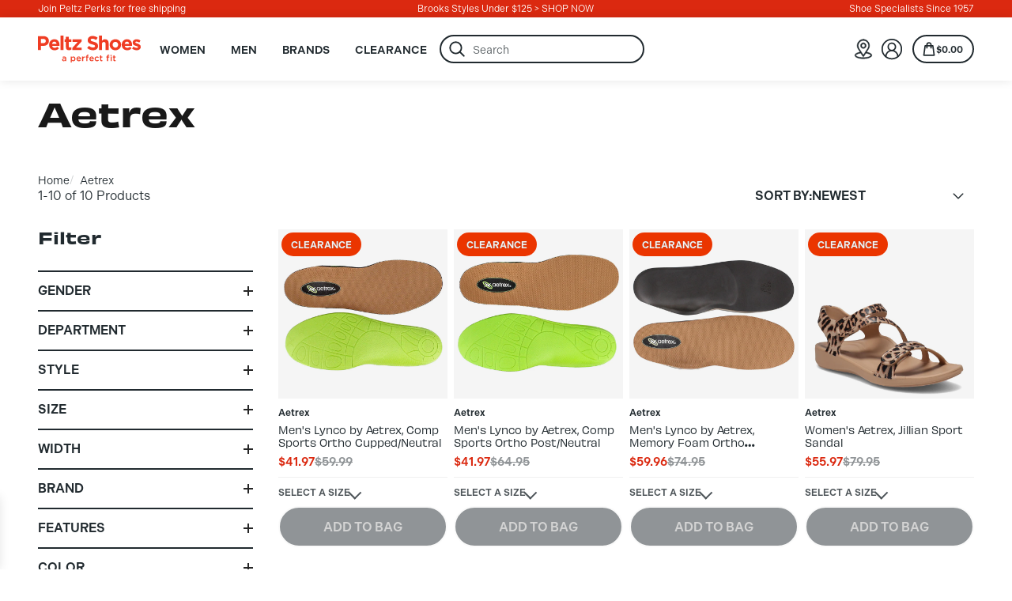

--- FILE ---
content_type: text/html; charset=utf-8
request_url: https://www.peltzshoes.com/collections/vendors?q=Aetrex
body_size: 35753
content:
<!doctype html>

<html lang="en">

    <head><meta charset="utf-8">
<meta http-equiv="X-UA-Compatible" content="IE=edge">
<meta name="viewport" content="width=device-width, initial-scale=1.0, maximum-scale=5.0, user-scalable=1">
<link rel="canonical" href="https://www.peltzshoes.com/collections/vendors" />
<title>Aetrex &dash; Peltz Shoes</title>
<meta name="description" content="">
<meta name="keywords" content="Peltz Shoes, Peltz shoe store, Peltz shoe store near me">
    
    <link rel="preconnect" href="https://stats.g.doubleclick.net">
    <link rel="preconnect" href="https://www.google.com">
    <link rel="preconnect" href="https://connect.facebook.net">
    <link rel="preconnect" href="https://www.google-analytics.com">
    <link rel="preconnect" href="https://fast.a.klaviyo.com">
    <link rel="preconnect" href="https://www.facebook.com">
    <link rel="preconnect" href="https://ajax.googleapis.com">
    <link rel="preconnect" href="https://productreviews.shopifycdn.com">
    <link rel="preconnect" href="https://telemetrics.klaviyo.com">
    <link rel="preconnect" href="https://fonts.googleapis.com">
    <link rel="preconnect" href="https://fonts.gstatic.com" crossorigin>
<meta property="og:site_name" content="Peltz Shoes">
<meta property="og:url" content="https://www.peltzshoes.com/collections/vendors?q=aetrex">
<meta property="og:title" content="Aetrex">
<meta property="og:type" content="product.group">
<meta property="og:description" content="Step into comfort and style at Peltz Shoes—your go-to shoe store for men’s and women’s footwear. Shop top brands in sneakers, sandals, boots, and more in St. Pete, Sarasota, Bradenton, or online.">




        <link href="//www.peltzshoes.com/cdn/shop/t/186/assets/application.css?v=153794166922269417741768408191" rel="preload" as="style">
        <link href="//www.peltzshoes.com/cdn/shop/t/186/assets/application.js?v=151417307877772239711768408191" rel="preload" as="script">
        <link href="//www.peltzshoes.com/cdn/shop/t/186/assets/predictive-search.css?v=43245523649645991811768408191" rel="stylesheet">


        <link rel="icon" type="image/png" sizes="32x32" href="//www.peltzshoes.com/cdn/shop/files/favicon_32x32_crop_center.png?v=1711199884">
        <link rel="icon" type="image/png" sizes="48x48" href="//www.peltzshoes.com/cdn/shop/files/favicon_48x48_crop_center.png?v=1711199884">
        <link rel="icon" type="image/png" sizes="64x64" href="//www.peltzshoes.com/cdn/shop/files/favicon_64x64_crop_center.png?v=1711199884">
        <link rel="icon" type="image/png" sizes="128x128" href="//www.peltzshoes.com/cdn/shop/files/favicon_128x128_crop_center.png?v=1711199884">
        
        
        <!-- content for header -->
        <script>window.performance && window.performance.mark && window.performance.mark('shopify.content_for_header.start');</script><meta name="facebook-domain-verification" content="o5mrobc50dlzxfdkng1ygvti3wtk8k">
<meta id="shopify-digital-wallet" name="shopify-digital-wallet" content="/56506810413/digital_wallets/dialog">
<meta name="shopify-checkout-api-token" content="2f3035bee0ef3320aa559043fdbce26c">
<meta id="in-context-paypal-metadata" data-shop-id="56506810413" data-venmo-supported="true" data-environment="production" data-locale="en_US" data-paypal-v4="true" data-currency="USD">
<script async="async" src="/checkouts/internal/preloads.js?locale=en-US"></script>
<link rel="preconnect" href="https://shop.app" crossorigin="anonymous">
<script async="async" src="https://shop.app/checkouts/internal/preloads.js?locale=en-US&shop_id=56506810413" crossorigin="anonymous"></script>
<script id="apple-pay-shop-capabilities" type="application/json">{"shopId":56506810413,"countryCode":"US","currencyCode":"USD","merchantCapabilities":["supports3DS"],"merchantId":"gid:\/\/shopify\/Shop\/56506810413","merchantName":"Peltz Shoes","requiredBillingContactFields":["postalAddress","email"],"requiredShippingContactFields":["postalAddress","email"],"shippingType":"shipping","supportedNetworks":["visa","masterCard","amex","discover","elo","jcb"],"total":{"type":"pending","label":"Peltz Shoes","amount":"1.00"},"shopifyPaymentsEnabled":true,"supportsSubscriptions":true}</script>
<script id="shopify-features" type="application/json">{"accessToken":"2f3035bee0ef3320aa559043fdbce26c","betas":["rich-media-storefront-analytics"],"domain":"www.peltzshoes.com","predictiveSearch":true,"shopId":56506810413,"locale":"en"}</script>
<script>var Shopify = Shopify || {};
Shopify.shop = "peltz-shoesdev.myshopify.com";
Shopify.locale = "en";
Shopify.currency = {"active":"USD","rate":"1.0"};
Shopify.country = "US";
Shopify.theme = {"name":"1.19.26 Haul Sale","id":148228997165,"schema_name":"Cake","schema_version":"1.0.0","theme_store_id":null,"role":"main"};
Shopify.theme.handle = "null";
Shopify.theme.style = {"id":null,"handle":null};
Shopify.cdnHost = "www.peltzshoes.com/cdn";
Shopify.routes = Shopify.routes || {};
Shopify.routes.root = "/";</script>
<script type="module">!function(o){(o.Shopify=o.Shopify||{}).modules=!0}(window);</script>
<script>!function(o){function n(){var o=[];function n(){o.push(Array.prototype.slice.apply(arguments))}return n.q=o,n}var t=o.Shopify=o.Shopify||{};t.loadFeatures=n(),t.autoloadFeatures=n()}(window);</script>
<script>
  window.ShopifyPay = window.ShopifyPay || {};
  window.ShopifyPay.apiHost = "shop.app\/pay";
  window.ShopifyPay.redirectState = null;
</script>
<script id="shop-js-analytics" type="application/json">{"pageType":"collection"}</script>
<script defer="defer" async type="module" src="//www.peltzshoes.com/cdn/shopifycloud/shop-js/modules/v2/client.init-shop-cart-sync_WVOgQShq.en.esm.js"></script>
<script defer="defer" async type="module" src="//www.peltzshoes.com/cdn/shopifycloud/shop-js/modules/v2/chunk.common_C_13GLB1.esm.js"></script>
<script defer="defer" async type="module" src="//www.peltzshoes.com/cdn/shopifycloud/shop-js/modules/v2/chunk.modal_CLfMGd0m.esm.js"></script>
<script type="module">
  await import("//www.peltzshoes.com/cdn/shopifycloud/shop-js/modules/v2/client.init-shop-cart-sync_WVOgQShq.en.esm.js");
await import("//www.peltzshoes.com/cdn/shopifycloud/shop-js/modules/v2/chunk.common_C_13GLB1.esm.js");
await import("//www.peltzshoes.com/cdn/shopifycloud/shop-js/modules/v2/chunk.modal_CLfMGd0m.esm.js");

  window.Shopify.SignInWithShop?.initShopCartSync?.({"fedCMEnabled":true,"windoidEnabled":true});

</script>
<script>
  window.Shopify = window.Shopify || {};
  if (!window.Shopify.featureAssets) window.Shopify.featureAssets = {};
  window.Shopify.featureAssets['shop-js'] = {"shop-cart-sync":["modules/v2/client.shop-cart-sync_DuR37GeY.en.esm.js","modules/v2/chunk.common_C_13GLB1.esm.js","modules/v2/chunk.modal_CLfMGd0m.esm.js"],"init-fed-cm":["modules/v2/client.init-fed-cm_BucUoe6W.en.esm.js","modules/v2/chunk.common_C_13GLB1.esm.js","modules/v2/chunk.modal_CLfMGd0m.esm.js"],"shop-toast-manager":["modules/v2/client.shop-toast-manager_B0JfrpKj.en.esm.js","modules/v2/chunk.common_C_13GLB1.esm.js","modules/v2/chunk.modal_CLfMGd0m.esm.js"],"init-shop-cart-sync":["modules/v2/client.init-shop-cart-sync_WVOgQShq.en.esm.js","modules/v2/chunk.common_C_13GLB1.esm.js","modules/v2/chunk.modal_CLfMGd0m.esm.js"],"shop-button":["modules/v2/client.shop-button_B_U3bv27.en.esm.js","modules/v2/chunk.common_C_13GLB1.esm.js","modules/v2/chunk.modal_CLfMGd0m.esm.js"],"init-windoid":["modules/v2/client.init-windoid_DuP9q_di.en.esm.js","modules/v2/chunk.common_C_13GLB1.esm.js","modules/v2/chunk.modal_CLfMGd0m.esm.js"],"shop-cash-offers":["modules/v2/client.shop-cash-offers_BmULhtno.en.esm.js","modules/v2/chunk.common_C_13GLB1.esm.js","modules/v2/chunk.modal_CLfMGd0m.esm.js"],"pay-button":["modules/v2/client.pay-button_CrPSEbOK.en.esm.js","modules/v2/chunk.common_C_13GLB1.esm.js","modules/v2/chunk.modal_CLfMGd0m.esm.js"],"init-customer-accounts":["modules/v2/client.init-customer-accounts_jNk9cPYQ.en.esm.js","modules/v2/client.shop-login-button_DJ5ldayH.en.esm.js","modules/v2/chunk.common_C_13GLB1.esm.js","modules/v2/chunk.modal_CLfMGd0m.esm.js"],"avatar":["modules/v2/client.avatar_BTnouDA3.en.esm.js"],"checkout-modal":["modules/v2/client.checkout-modal_pBPyh9w8.en.esm.js","modules/v2/chunk.common_C_13GLB1.esm.js","modules/v2/chunk.modal_CLfMGd0m.esm.js"],"init-shop-for-new-customer-accounts":["modules/v2/client.init-shop-for-new-customer-accounts_BUoCy7a5.en.esm.js","modules/v2/client.shop-login-button_DJ5ldayH.en.esm.js","modules/v2/chunk.common_C_13GLB1.esm.js","modules/v2/chunk.modal_CLfMGd0m.esm.js"],"init-customer-accounts-sign-up":["modules/v2/client.init-customer-accounts-sign-up_CnczCz9H.en.esm.js","modules/v2/client.shop-login-button_DJ5ldayH.en.esm.js","modules/v2/chunk.common_C_13GLB1.esm.js","modules/v2/chunk.modal_CLfMGd0m.esm.js"],"init-shop-email-lookup-coordinator":["modules/v2/client.init-shop-email-lookup-coordinator_CzjY5t9o.en.esm.js","modules/v2/chunk.common_C_13GLB1.esm.js","modules/v2/chunk.modal_CLfMGd0m.esm.js"],"shop-follow-button":["modules/v2/client.shop-follow-button_CsYC63q7.en.esm.js","modules/v2/chunk.common_C_13GLB1.esm.js","modules/v2/chunk.modal_CLfMGd0m.esm.js"],"shop-login-button":["modules/v2/client.shop-login-button_DJ5ldayH.en.esm.js","modules/v2/chunk.common_C_13GLB1.esm.js","modules/v2/chunk.modal_CLfMGd0m.esm.js"],"shop-login":["modules/v2/client.shop-login_B9ccPdmx.en.esm.js","modules/v2/chunk.common_C_13GLB1.esm.js","modules/v2/chunk.modal_CLfMGd0m.esm.js"],"lead-capture":["modules/v2/client.lead-capture_D0K_KgYb.en.esm.js","modules/v2/chunk.common_C_13GLB1.esm.js","modules/v2/chunk.modal_CLfMGd0m.esm.js"],"payment-terms":["modules/v2/client.payment-terms_BWmiNN46.en.esm.js","modules/v2/chunk.common_C_13GLB1.esm.js","modules/v2/chunk.modal_CLfMGd0m.esm.js"]};
</script>
<script>(function() {
  var isLoaded = false;
  function asyncLoad() {
    if (isLoaded) return;
    isLoaded = true;
    var urls = ["https:\/\/cdn-loyalty.yotpo.com\/loader\/cljq_zo3iNgJIEs5XgP6LA.js?shop=peltz-shoesdev.myshopify.com","\/\/cdn.shopify.com\/proxy\/090c5d77936ab8d9985b2d084d5ddeb292563fd9d97a446b6849b83372f18f25\/forms-akamai.smsbump.com\/672733\/form_253570.js?ver=1749558888\u0026shop=peltz-shoesdev.myshopify.com\u0026sp-cache-control=cHVibGljLCBtYXgtYWdlPTkwMA","https:\/\/d18eg7dreypte5.cloudfront.net\/browse-abandonment\/smsbump_timer.js?shop=peltz-shoesdev.myshopify.com","https:\/\/ecom-app.rakutenadvertising.io\/rakuten_advertising.js?shop=peltz-shoesdev.myshopify.com","https:\/\/tag.rmp.rakuten.com\/117837.ct.js?shop=peltz-shoesdev.myshopify.com","\/\/cdn.shopify.com\/proxy\/7600444dd7ae23b1538ab56c2ea21916a6094c27956ce161f796429cf3c84167\/shopify.livechatinc.com\/api\/v2\/script\/4bbd6c65-50af-4824-bfeb-10f2ac618908\/widget.js?shop=peltz-shoesdev.myshopify.com\u0026sp-cache-control=cHVibGljLCBtYXgtYWdlPTkwMA","https:\/\/d18eg7dreypte5.cloudfront.net\/scripts\/integrations\/subscription.js?shop=peltz-shoesdev.myshopify.com"];
    for (var i = 0; i < urls.length; i++) {
      var s = document.createElement('script');
      s.type = 'text/javascript';
      s.async = true;
      s.src = urls[i];
      var x = document.getElementsByTagName('script')[0];
      x.parentNode.insertBefore(s, x);
    }
  };
  if(window.attachEvent) {
    window.attachEvent('onload', asyncLoad);
  } else {
    window.addEventListener('load', asyncLoad, false);
  }
})();</script>
<script id="__st">var __st={"a":56506810413,"offset":-18000,"reqid":"2d784b16-ae4e-4be3-bfd0-8850946d5193-1769532855","pageurl":"www.peltzshoes.com\/collections\/vendors?q=Aetrex","u":"9cf0d478e38a","p":"vendors"};</script>
<script>window.ShopifyPaypalV4VisibilityTracking = true;</script>
<script id="captcha-bootstrap">!function(){'use strict';const t='contact',e='account',n='new_comment',o=[[t,t],['blogs',n],['comments',n],[t,'customer']],c=[[e,'customer_login'],[e,'guest_login'],[e,'recover_customer_password'],[e,'create_customer']],r=t=>t.map((([t,e])=>`form[action*='/${t}']:not([data-nocaptcha='true']) input[name='form_type'][value='${e}']`)).join(','),a=t=>()=>t?[...document.querySelectorAll(t)].map((t=>t.form)):[];function s(){const t=[...o],e=r(t);return a(e)}const i='password',u='form_key',d=['recaptcha-v3-token','g-recaptcha-response','h-captcha-response',i],f=()=>{try{return window.sessionStorage}catch{return}},m='__shopify_v',_=t=>t.elements[u];function p(t,e,n=!1){try{const o=window.sessionStorage,c=JSON.parse(o.getItem(e)),{data:r}=function(t){const{data:e,action:n}=t;return t[m]||n?{data:e,action:n}:{data:t,action:n}}(c);for(const[e,n]of Object.entries(r))t.elements[e]&&(t.elements[e].value=n);n&&o.removeItem(e)}catch(o){console.error('form repopulation failed',{error:o})}}const l='form_type',E='cptcha';function T(t){t.dataset[E]=!0}const w=window,h=w.document,L='Shopify',v='ce_forms',y='captcha';let A=!1;((t,e)=>{const n=(g='f06e6c50-85a8-45c8-87d0-21a2b65856fe',I='https://cdn.shopify.com/shopifycloud/storefront-forms-hcaptcha/ce_storefront_forms_captcha_hcaptcha.v1.5.2.iife.js',D={infoText:'Protected by hCaptcha',privacyText:'Privacy',termsText:'Terms'},(t,e,n)=>{const o=w[L][v],c=o.bindForm;if(c)return c(t,g,e,D).then(n);var r;o.q.push([[t,g,e,D],n]),r=I,A||(h.body.append(Object.assign(h.createElement('script'),{id:'captcha-provider',async:!0,src:r})),A=!0)});var g,I,D;w[L]=w[L]||{},w[L][v]=w[L][v]||{},w[L][v].q=[],w[L][y]=w[L][y]||{},w[L][y].protect=function(t,e){n(t,void 0,e),T(t)},Object.freeze(w[L][y]),function(t,e,n,w,h,L){const[v,y,A,g]=function(t,e,n){const i=e?o:[],u=t?c:[],d=[...i,...u],f=r(d),m=r(i),_=r(d.filter((([t,e])=>n.includes(e))));return[a(f),a(m),a(_),s()]}(w,h,L),I=t=>{const e=t.target;return e instanceof HTMLFormElement?e:e&&e.form},D=t=>v().includes(t);t.addEventListener('submit',(t=>{const e=I(t);if(!e)return;const n=D(e)&&!e.dataset.hcaptchaBound&&!e.dataset.recaptchaBound,o=_(e),c=g().includes(e)&&(!o||!o.value);(n||c)&&t.preventDefault(),c&&!n&&(function(t){try{if(!f())return;!function(t){const e=f();if(!e)return;const n=_(t);if(!n)return;const o=n.value;o&&e.removeItem(o)}(t);const e=Array.from(Array(32),(()=>Math.random().toString(36)[2])).join('');!function(t,e){_(t)||t.append(Object.assign(document.createElement('input'),{type:'hidden',name:u})),t.elements[u].value=e}(t,e),function(t,e){const n=f();if(!n)return;const o=[...t.querySelectorAll(`input[type='${i}']`)].map((({name:t})=>t)),c=[...d,...o],r={};for(const[a,s]of new FormData(t).entries())c.includes(a)||(r[a]=s);n.setItem(e,JSON.stringify({[m]:1,action:t.action,data:r}))}(t,e)}catch(e){console.error('failed to persist form',e)}}(e),e.submit())}));const S=(t,e)=>{t&&!t.dataset[E]&&(n(t,e.some((e=>e===t))),T(t))};for(const o of['focusin','change'])t.addEventListener(o,(t=>{const e=I(t);D(e)&&S(e,y())}));const B=e.get('form_key'),M=e.get(l),P=B&&M;t.addEventListener('DOMContentLoaded',(()=>{const t=y();if(P)for(const e of t)e.elements[l].value===M&&p(e,B);[...new Set([...A(),...v().filter((t=>'true'===t.dataset.shopifyCaptcha))])].forEach((e=>S(e,t)))}))}(h,new URLSearchParams(w.location.search),n,t,e,['guest_login'])})(!0,!0)}();</script>
<script integrity="sha256-4kQ18oKyAcykRKYeNunJcIwy7WH5gtpwJnB7kiuLZ1E=" data-source-attribution="shopify.loadfeatures" defer="defer" src="//www.peltzshoes.com/cdn/shopifycloud/storefront/assets/storefront/load_feature-a0a9edcb.js" crossorigin="anonymous"></script>
<script crossorigin="anonymous" defer="defer" src="//www.peltzshoes.com/cdn/shopifycloud/storefront/assets/shopify_pay/storefront-65b4c6d7.js?v=20250812"></script>
<script data-source-attribution="shopify.dynamic_checkout.dynamic.init">var Shopify=Shopify||{};Shopify.PaymentButton=Shopify.PaymentButton||{isStorefrontPortableWallets:!0,init:function(){window.Shopify.PaymentButton.init=function(){};var t=document.createElement("script");t.src="https://www.peltzshoes.com/cdn/shopifycloud/portable-wallets/latest/portable-wallets.en.js",t.type="module",document.head.appendChild(t)}};
</script>
<script data-source-attribution="shopify.dynamic_checkout.buyer_consent">
  function portableWalletsHideBuyerConsent(e){var t=document.getElementById("shopify-buyer-consent"),n=document.getElementById("shopify-subscription-policy-button");t&&n&&(t.classList.add("hidden"),t.setAttribute("aria-hidden","true"),n.removeEventListener("click",e))}function portableWalletsShowBuyerConsent(e){var t=document.getElementById("shopify-buyer-consent"),n=document.getElementById("shopify-subscription-policy-button");t&&n&&(t.classList.remove("hidden"),t.removeAttribute("aria-hidden"),n.addEventListener("click",e))}window.Shopify?.PaymentButton&&(window.Shopify.PaymentButton.hideBuyerConsent=portableWalletsHideBuyerConsent,window.Shopify.PaymentButton.showBuyerConsent=portableWalletsShowBuyerConsent);
</script>
<script data-source-attribution="shopify.dynamic_checkout.cart.bootstrap">document.addEventListener("DOMContentLoaded",(function(){function t(){return document.querySelector("shopify-accelerated-checkout-cart, shopify-accelerated-checkout")}if(t())Shopify.PaymentButton.init();else{new MutationObserver((function(e,n){t()&&(Shopify.PaymentButton.init(),n.disconnect())})).observe(document.body,{childList:!0,subtree:!0})}}));
</script>
<link id="shopify-accelerated-checkout-styles" rel="stylesheet" media="screen" href="https://www.peltzshoes.com/cdn/shopifycloud/portable-wallets/latest/accelerated-checkout-backwards-compat.css" crossorigin="anonymous">
<style id="shopify-accelerated-checkout-cart">
        #shopify-buyer-consent {
  margin-top: 1em;
  display: inline-block;
  width: 100%;
}

#shopify-buyer-consent.hidden {
  display: none;
}

#shopify-subscription-policy-button {
  background: none;
  border: none;
  padding: 0;
  text-decoration: underline;
  font-size: inherit;
  cursor: pointer;
}

#shopify-subscription-policy-button::before {
  box-shadow: none;
}

      </style>

<script>window.performance && window.performance.mark && window.performance.mark('shopify.content_for_header.end');</script>

        <!-- global colours -->
        <style>
            :root {
                --color-white: #FFFFFF;
                --color-white-accent: #F5f5f5;
                --color-grey-light: #dddddd;
                --color-grey-medium: #a7a7a7;
                --color-grey-dark: #707070;
                --color-black: #191919;
                --color-black-accent: #212a2f;
                --color-red: #db2910;
                --color-red-accent: #ed6451;
                --color-blue: #212A2F;
                --color-blue-accent: #3D454A;
                --color-success: #32C079;
                --color-failure: #E23A3A;
                --color-warning: #FFAA33;
            }
        </style>

        <!-- core css -->
        <link href="//www.peltzshoes.com/cdn/shop/t/186/assets/application.css?v=153794166922269417741768408191" rel="stylesheet">
        <link href="//www.peltzshoes.com/cdn/shop/t/186/assets/hero-banner.css?v=36672406605431217561768408191" rel="stylesheet">

        <!-- global variables -->
        <script>
            Shopify.money_format = '${{amount}}';
            const label_add_to_cart = "Add to Bag";
            const label_sold_out = "Sold Out";
            const label_choose_options = "Choose options";
            

            
            
            
              
              
            
            window.RESTRICTED_BRANDS = ["Crocs"];
            window.RESTRICTED_BRANDS_REGEX = "(crocs)";
        </script>

        

    <!-- BEGIN app block: shopify://apps/yotpo-loyalty-rewards/blocks/loader-app-embed-block/2f9660df-5018-4e02-9868-ee1fb88d6ccd -->
    <script src="https://cdn-widgetsrepository.yotpo.com/v1/loader/cljq_zo3iNgJIEs5XgP6LA" async></script>




<!-- END app block --><!-- BEGIN app block: shopify://apps/klaviyo-email-marketing-sms/blocks/klaviyo-onsite-embed/2632fe16-c075-4321-a88b-50b567f42507 -->












  <script async src="https://static.klaviyo.com/onsite/js/HDwU2W/klaviyo.js?company_id=HDwU2W"></script>
  <script>!function(){if(!window.klaviyo){window._klOnsite=window._klOnsite||[];try{window.klaviyo=new Proxy({},{get:function(n,i){return"push"===i?function(){var n;(n=window._klOnsite).push.apply(n,arguments)}:function(){for(var n=arguments.length,o=new Array(n),w=0;w<n;w++)o[w]=arguments[w];var t="function"==typeof o[o.length-1]?o.pop():void 0,e=new Promise((function(n){window._klOnsite.push([i].concat(o,[function(i){t&&t(i),n(i)}]))}));return e}}})}catch(n){window.klaviyo=window.klaviyo||[],window.klaviyo.push=function(){var n;(n=window._klOnsite).push.apply(n,arguments)}}}}();</script>

  




  <script>
    window.klaviyoReviewsProductDesignMode = false
  </script>







<!-- END app block --><meta property="og:image" content="https://cdn.shopify.com/s/files/1/0565/0681/0413/files/peltz_logo.jpg?v=1691174379" />
<meta property="og:image:secure_url" content="https://cdn.shopify.com/s/files/1/0565/0681/0413/files/peltz_logo.jpg?v=1691174379" />
<meta property="og:image:width" content="1200" />
<meta property="og:image:height" content="628" />
<link href="https://monorail-edge.shopifysvc.com" rel="dns-prefetch">
<script>(function(){if ("sendBeacon" in navigator && "performance" in window) {try {var session_token_from_headers = performance.getEntriesByType('navigation')[0].serverTiming.find(x => x.name == '_s').description;} catch {var session_token_from_headers = undefined;}var session_cookie_matches = document.cookie.match(/_shopify_s=([^;]*)/);var session_token_from_cookie = session_cookie_matches && session_cookie_matches.length === 2 ? session_cookie_matches[1] : "";var session_token = session_token_from_headers || session_token_from_cookie || "";function handle_abandonment_event(e) {var entries = performance.getEntries().filter(function(entry) {return /monorail-edge.shopifysvc.com/.test(entry.name);});if (!window.abandonment_tracked && entries.length === 0) {window.abandonment_tracked = true;var currentMs = Date.now();var navigation_start = performance.timing.navigationStart;var payload = {shop_id: 56506810413,url: window.location.href,navigation_start,duration: currentMs - navigation_start,session_token,page_type: "collection"};window.navigator.sendBeacon("https://monorail-edge.shopifysvc.com/v1/produce", JSON.stringify({schema_id: "online_store_buyer_site_abandonment/1.1",payload: payload,metadata: {event_created_at_ms: currentMs,event_sent_at_ms: currentMs}}));}}window.addEventListener('pagehide', handle_abandonment_event);}}());</script>
<script id="web-pixels-manager-setup">(function e(e,d,r,n,o){if(void 0===o&&(o={}),!Boolean(null===(a=null===(i=window.Shopify)||void 0===i?void 0:i.analytics)||void 0===a?void 0:a.replayQueue)){var i,a;window.Shopify=window.Shopify||{};var t=window.Shopify;t.analytics=t.analytics||{};var s=t.analytics;s.replayQueue=[],s.publish=function(e,d,r){return s.replayQueue.push([e,d,r]),!0};try{self.performance.mark("wpm:start")}catch(e){}var l=function(){var e={modern:/Edge?\/(1{2}[4-9]|1[2-9]\d|[2-9]\d{2}|\d{4,})\.\d+(\.\d+|)|Firefox\/(1{2}[4-9]|1[2-9]\d|[2-9]\d{2}|\d{4,})\.\d+(\.\d+|)|Chrom(ium|e)\/(9{2}|\d{3,})\.\d+(\.\d+|)|(Maci|X1{2}).+ Version\/(15\.\d+|(1[6-9]|[2-9]\d|\d{3,})\.\d+)([,.]\d+|)( \(\w+\)|)( Mobile\/\w+|) Safari\/|Chrome.+OPR\/(9{2}|\d{3,})\.\d+\.\d+|(CPU[ +]OS|iPhone[ +]OS|CPU[ +]iPhone|CPU IPhone OS|CPU iPad OS)[ +]+(15[._]\d+|(1[6-9]|[2-9]\d|\d{3,})[._]\d+)([._]\d+|)|Android:?[ /-](13[3-9]|1[4-9]\d|[2-9]\d{2}|\d{4,})(\.\d+|)(\.\d+|)|Android.+Firefox\/(13[5-9]|1[4-9]\d|[2-9]\d{2}|\d{4,})\.\d+(\.\d+|)|Android.+Chrom(ium|e)\/(13[3-9]|1[4-9]\d|[2-9]\d{2}|\d{4,})\.\d+(\.\d+|)|SamsungBrowser\/([2-9]\d|\d{3,})\.\d+/,legacy:/Edge?\/(1[6-9]|[2-9]\d|\d{3,})\.\d+(\.\d+|)|Firefox\/(5[4-9]|[6-9]\d|\d{3,})\.\d+(\.\d+|)|Chrom(ium|e)\/(5[1-9]|[6-9]\d|\d{3,})\.\d+(\.\d+|)([\d.]+$|.*Safari\/(?![\d.]+ Edge\/[\d.]+$))|(Maci|X1{2}).+ Version\/(10\.\d+|(1[1-9]|[2-9]\d|\d{3,})\.\d+)([,.]\d+|)( \(\w+\)|)( Mobile\/\w+|) Safari\/|Chrome.+OPR\/(3[89]|[4-9]\d|\d{3,})\.\d+\.\d+|(CPU[ +]OS|iPhone[ +]OS|CPU[ +]iPhone|CPU IPhone OS|CPU iPad OS)[ +]+(10[._]\d+|(1[1-9]|[2-9]\d|\d{3,})[._]\d+)([._]\d+|)|Android:?[ /-](13[3-9]|1[4-9]\d|[2-9]\d{2}|\d{4,})(\.\d+|)(\.\d+|)|Mobile Safari.+OPR\/([89]\d|\d{3,})\.\d+\.\d+|Android.+Firefox\/(13[5-9]|1[4-9]\d|[2-9]\d{2}|\d{4,})\.\d+(\.\d+|)|Android.+Chrom(ium|e)\/(13[3-9]|1[4-9]\d|[2-9]\d{2}|\d{4,})\.\d+(\.\d+|)|Android.+(UC? ?Browser|UCWEB|U3)[ /]?(15\.([5-9]|\d{2,})|(1[6-9]|[2-9]\d|\d{3,})\.\d+)\.\d+|SamsungBrowser\/(5\.\d+|([6-9]|\d{2,})\.\d+)|Android.+MQ{2}Browser\/(14(\.(9|\d{2,})|)|(1[5-9]|[2-9]\d|\d{3,})(\.\d+|))(\.\d+|)|K[Aa][Ii]OS\/(3\.\d+|([4-9]|\d{2,})\.\d+)(\.\d+|)/},d=e.modern,r=e.legacy,n=navigator.userAgent;return n.match(d)?"modern":n.match(r)?"legacy":"unknown"}(),u="modern"===l?"modern":"legacy",c=(null!=n?n:{modern:"",legacy:""})[u],f=function(e){return[e.baseUrl,"/wpm","/b",e.hashVersion,"modern"===e.buildTarget?"m":"l",".js"].join("")}({baseUrl:d,hashVersion:r,buildTarget:u}),m=function(e){var d=e.version,r=e.bundleTarget,n=e.surface,o=e.pageUrl,i=e.monorailEndpoint;return{emit:function(e){var a=e.status,t=e.errorMsg,s=(new Date).getTime(),l=JSON.stringify({metadata:{event_sent_at_ms:s},events:[{schema_id:"web_pixels_manager_load/3.1",payload:{version:d,bundle_target:r,page_url:o,status:a,surface:n,error_msg:t},metadata:{event_created_at_ms:s}}]});if(!i)return console&&console.warn&&console.warn("[Web Pixels Manager] No Monorail endpoint provided, skipping logging."),!1;try{return self.navigator.sendBeacon.bind(self.navigator)(i,l)}catch(e){}var u=new XMLHttpRequest;try{return u.open("POST",i,!0),u.setRequestHeader("Content-Type","text/plain"),u.send(l),!0}catch(e){return console&&console.warn&&console.warn("[Web Pixels Manager] Got an unhandled error while logging to Monorail."),!1}}}}({version:r,bundleTarget:l,surface:e.surface,pageUrl:self.location.href,monorailEndpoint:e.monorailEndpoint});try{o.browserTarget=l,function(e){var d=e.src,r=e.async,n=void 0===r||r,o=e.onload,i=e.onerror,a=e.sri,t=e.scriptDataAttributes,s=void 0===t?{}:t,l=document.createElement("script"),u=document.querySelector("head"),c=document.querySelector("body");if(l.async=n,l.src=d,a&&(l.integrity=a,l.crossOrigin="anonymous"),s)for(var f in s)if(Object.prototype.hasOwnProperty.call(s,f))try{l.dataset[f]=s[f]}catch(e){}if(o&&l.addEventListener("load",o),i&&l.addEventListener("error",i),u)u.appendChild(l);else{if(!c)throw new Error("Did not find a head or body element to append the script");c.appendChild(l)}}({src:f,async:!0,onload:function(){if(!function(){var e,d;return Boolean(null===(d=null===(e=window.Shopify)||void 0===e?void 0:e.analytics)||void 0===d?void 0:d.initialized)}()){var d=window.webPixelsManager.init(e)||void 0;if(d){var r=window.Shopify.analytics;r.replayQueue.forEach((function(e){var r=e[0],n=e[1],o=e[2];d.publishCustomEvent(r,n,o)})),r.replayQueue=[],r.publish=d.publishCustomEvent,r.visitor=d.visitor,r.initialized=!0}}},onerror:function(){return m.emit({status:"failed",errorMsg:"".concat(f," has failed to load")})},sri:function(e){var d=/^sha384-[A-Za-z0-9+/=]+$/;return"string"==typeof e&&d.test(e)}(c)?c:"",scriptDataAttributes:o}),m.emit({status:"loading"})}catch(e){m.emit({status:"failed",errorMsg:(null==e?void 0:e.message)||"Unknown error"})}}})({shopId: 56506810413,storefrontBaseUrl: "https://www.peltzshoes.com",extensionsBaseUrl: "https://extensions.shopifycdn.com/cdn/shopifycloud/web-pixels-manager",monorailEndpoint: "https://monorail-edge.shopifysvc.com/unstable/produce_batch",surface: "storefront-renderer",enabledBetaFlags: ["2dca8a86"],webPixelsConfigList: [{"id":"1495203885","configuration":"{\"myshopifyDomain\":\"peltz-shoesdev.myshopify.com\"}","eventPayloadVersion":"v1","runtimeContext":"STRICT","scriptVersion":"23b97d18e2aa74363140dc29c9284e87","type":"APP","apiClientId":2775569,"privacyPurposes":["ANALYTICS","MARKETING","SALE_OF_DATA"],"dataSharingAdjustments":{"protectedCustomerApprovalScopes":["read_customer_address","read_customer_email","read_customer_name","read_customer_phone","read_customer_personal_data"]}},{"id":"1372520493","configuration":"{\"pixelCode\":\"D3BE1HBC77U4I868JCEG\"}","eventPayloadVersion":"v1","runtimeContext":"STRICT","scriptVersion":"22e92c2ad45662f435e4801458fb78cc","type":"APP","apiClientId":4383523,"privacyPurposes":["ANALYTICS","MARKETING","SALE_OF_DATA"],"dataSharingAdjustments":{"protectedCustomerApprovalScopes":["read_customer_address","read_customer_email","read_customer_name","read_customer_personal_data","read_customer_phone"]}},{"id":"1332084781","configuration":"{\"accountID\":\"HDwU2W\",\"webPixelConfig\":\"eyJlbmFibGVBZGRlZFRvQ2FydEV2ZW50cyI6IHRydWV9\"}","eventPayloadVersion":"v1","runtimeContext":"STRICT","scriptVersion":"524f6c1ee37bacdca7657a665bdca589","type":"APP","apiClientId":123074,"privacyPurposes":["ANALYTICS","MARKETING"],"dataSharingAdjustments":{"protectedCustomerApprovalScopes":["read_customer_address","read_customer_email","read_customer_name","read_customer_personal_data","read_customer_phone"]}},{"id":"1087340589","configuration":"{\"storeUuid\":\"4bbd6c65-50af-4824-bfeb-10f2ac618908\"}","eventPayloadVersion":"v1","runtimeContext":"STRICT","scriptVersion":"035ee28a6488b3027bb897f191857f56","type":"APP","apiClientId":1806141,"privacyPurposes":["ANALYTICS","MARKETING","SALE_OF_DATA"],"dataSharingAdjustments":{"protectedCustomerApprovalScopes":["read_customer_address","read_customer_email","read_customer_name","read_customer_personal_data","read_customer_phone"]}},{"id":"428245037","configuration":"{\"config\":\"{\\\"google_tag_ids\\\":[\\\"G-1WMZQSZJLC\\\"],\\\"target_country\\\":\\\"US\\\",\\\"gtag_events\\\":[{\\\"type\\\":\\\"search\\\",\\\"action_label\\\":[\\\"G-1WMZQSZJLC\\\",\\\"AW-1072674557\\\/5F3cCJjHtrAbEP3tvv8D\\\"]},{\\\"type\\\":\\\"begin_checkout\\\",\\\"action_label\\\":[\\\"G-1WMZQSZJLC\\\",\\\"AW-1072674557\\\/mSkWCIzHtrAbEP3tvv8D\\\"]},{\\\"type\\\":\\\"view_item\\\",\\\"action_label\\\":[\\\"G-1WMZQSZJLC\\\",\\\"AW-1072674557\\\/vCLsCJXHtrAbEP3tvv8D\\\"]},{\\\"type\\\":\\\"purchase\\\",\\\"action_label\\\":[\\\"G-1WMZQSZJLC\\\",\\\"AW-1072674557\\\/ayjaCInHtrAbEP3tvv8D\\\"]},{\\\"type\\\":\\\"page_view\\\",\\\"action_label\\\":[\\\"G-1WMZQSZJLC\\\",\\\"AW-1072674557\\\/Ydv2CJLHtrAbEP3tvv8D\\\"]},{\\\"type\\\":\\\"add_payment_info\\\",\\\"action_label\\\":[\\\"G-1WMZQSZJLC\\\",\\\"AW-1072674557\\\/zdRrCMi4urAbEP3tvv8D\\\"]},{\\\"type\\\":\\\"add_to_cart\\\",\\\"action_label\\\":[\\\"G-1WMZQSZJLC\\\",\\\"AW-1072674557\\\/BDTGCI_HtrAbEP3tvv8D\\\"]}],\\\"enable_monitoring_mode\\\":false}\"}","eventPayloadVersion":"v1","runtimeContext":"OPEN","scriptVersion":"b2a88bafab3e21179ed38636efcd8a93","type":"APP","apiClientId":1780363,"privacyPurposes":[],"dataSharingAdjustments":{"protectedCustomerApprovalScopes":["read_customer_address","read_customer_email","read_customer_name","read_customer_personal_data","read_customer_phone"]}},{"id":"206700589","configuration":"{\"loggingEnabled\":\"true\", \"ranMid\":\"39275\", \"serverPixelEnabled\":\"true\"}","eventPayloadVersion":"v1","runtimeContext":"STRICT","scriptVersion":"67876d85c0116003a8f8eee2de1601f3","type":"APP","apiClientId":2531653,"privacyPurposes":["ANALYTICS"],"dataSharingAdjustments":{"protectedCustomerApprovalScopes":["read_customer_address","read_customer_personal_data"]}},{"id":"193953837","configuration":"{\"pixel_id\":\"437168556413717\",\"pixel_type\":\"facebook_pixel\",\"metaapp_system_user_token\":\"-\"}","eventPayloadVersion":"v1","runtimeContext":"OPEN","scriptVersion":"ca16bc87fe92b6042fbaa3acc2fbdaa6","type":"APP","apiClientId":2329312,"privacyPurposes":["ANALYTICS","MARKETING","SALE_OF_DATA"],"dataSharingAdjustments":{"protectedCustomerApprovalScopes":["read_customer_address","read_customer_email","read_customer_name","read_customer_personal_data","read_customer_phone"]}},{"id":"19791917","configuration":"{\"store\":\"peltz-shoesdev.myshopify.com\"}","eventPayloadVersion":"v1","runtimeContext":"STRICT","scriptVersion":"281adb97b4f6f92355e784671c2fdee2","type":"APP","apiClientId":740217,"privacyPurposes":["ANALYTICS","MARKETING","SALE_OF_DATA"],"dataSharingAdjustments":{"protectedCustomerApprovalScopes":["read_customer_address","read_customer_email","read_customer_name","read_customer_personal_data","read_customer_phone"]}},{"id":"shopify-app-pixel","configuration":"{}","eventPayloadVersion":"v1","runtimeContext":"STRICT","scriptVersion":"0450","apiClientId":"shopify-pixel","type":"APP","privacyPurposes":["ANALYTICS","MARKETING"]},{"id":"shopify-custom-pixel","eventPayloadVersion":"v1","runtimeContext":"LAX","scriptVersion":"0450","apiClientId":"shopify-pixel","type":"CUSTOM","privacyPurposes":["ANALYTICS","MARKETING"]}],isMerchantRequest: false,initData: {"shop":{"name":"Peltz Shoes","paymentSettings":{"currencyCode":"USD"},"myshopifyDomain":"peltz-shoesdev.myshopify.com","countryCode":"US","storefrontUrl":"https:\/\/www.peltzshoes.com"},"customer":null,"cart":null,"checkout":null,"productVariants":[],"purchasingCompany":null},},"https://www.peltzshoes.com/cdn","fcfee988w5aeb613cpc8e4bc33m6693e112",{"modern":"","legacy":""},{"shopId":"56506810413","storefrontBaseUrl":"https:\/\/www.peltzshoes.com","extensionBaseUrl":"https:\/\/extensions.shopifycdn.com\/cdn\/shopifycloud\/web-pixels-manager","surface":"storefront-renderer","enabledBetaFlags":"[\"2dca8a86\"]","isMerchantRequest":"false","hashVersion":"fcfee988w5aeb613cpc8e4bc33m6693e112","publish":"custom","events":"[[\"page_viewed\",{}]]"});</script><script>
  window.ShopifyAnalytics = window.ShopifyAnalytics || {};
  window.ShopifyAnalytics.meta = window.ShopifyAnalytics.meta || {};
  window.ShopifyAnalytics.meta.currency = 'USD';
  var meta = {"page":{"pageType":"vendors","requestId":"2d784b16-ae4e-4be3-bfd0-8850946d5193-1769532855"}};
  for (var attr in meta) {
    window.ShopifyAnalytics.meta[attr] = meta[attr];
  }
</script>
<script class="analytics">
  (function () {
    var customDocumentWrite = function(content) {
      var jquery = null;

      if (window.jQuery) {
        jquery = window.jQuery;
      } else if (window.Checkout && window.Checkout.$) {
        jquery = window.Checkout.$;
      }

      if (jquery) {
        jquery('body').append(content);
      }
    };

    var hasLoggedConversion = function(token) {
      if (token) {
        return document.cookie.indexOf('loggedConversion=' + token) !== -1;
      }
      return false;
    }

    var setCookieIfConversion = function(token) {
      if (token) {
        var twoMonthsFromNow = new Date(Date.now());
        twoMonthsFromNow.setMonth(twoMonthsFromNow.getMonth() + 2);

        document.cookie = 'loggedConversion=' + token + '; expires=' + twoMonthsFromNow;
      }
    }

    var trekkie = window.ShopifyAnalytics.lib = window.trekkie = window.trekkie || [];
    if (trekkie.integrations) {
      return;
    }
    trekkie.methods = [
      'identify',
      'page',
      'ready',
      'track',
      'trackForm',
      'trackLink'
    ];
    trekkie.factory = function(method) {
      return function() {
        var args = Array.prototype.slice.call(arguments);
        args.unshift(method);
        trekkie.push(args);
        return trekkie;
      };
    };
    for (var i = 0; i < trekkie.methods.length; i++) {
      var key = trekkie.methods[i];
      trekkie[key] = trekkie.factory(key);
    }
    trekkie.load = function(config) {
      trekkie.config = config || {};
      trekkie.config.initialDocumentCookie = document.cookie;
      var first = document.getElementsByTagName('script')[0];
      var script = document.createElement('script');
      script.type = 'text/javascript';
      script.onerror = function(e) {
        var scriptFallback = document.createElement('script');
        scriptFallback.type = 'text/javascript';
        scriptFallback.onerror = function(error) {
                var Monorail = {
      produce: function produce(monorailDomain, schemaId, payload) {
        var currentMs = new Date().getTime();
        var event = {
          schema_id: schemaId,
          payload: payload,
          metadata: {
            event_created_at_ms: currentMs,
            event_sent_at_ms: currentMs
          }
        };
        return Monorail.sendRequest("https://" + monorailDomain + "/v1/produce", JSON.stringify(event));
      },
      sendRequest: function sendRequest(endpointUrl, payload) {
        // Try the sendBeacon API
        if (window && window.navigator && typeof window.navigator.sendBeacon === 'function' && typeof window.Blob === 'function' && !Monorail.isIos12()) {
          var blobData = new window.Blob([payload], {
            type: 'text/plain'
          });

          if (window.navigator.sendBeacon(endpointUrl, blobData)) {
            return true;
          } // sendBeacon was not successful

        } // XHR beacon

        var xhr = new XMLHttpRequest();

        try {
          xhr.open('POST', endpointUrl);
          xhr.setRequestHeader('Content-Type', 'text/plain');
          xhr.send(payload);
        } catch (e) {
          console.log(e);
        }

        return false;
      },
      isIos12: function isIos12() {
        return window.navigator.userAgent.lastIndexOf('iPhone; CPU iPhone OS 12_') !== -1 || window.navigator.userAgent.lastIndexOf('iPad; CPU OS 12_') !== -1;
      }
    };
    Monorail.produce('monorail-edge.shopifysvc.com',
      'trekkie_storefront_load_errors/1.1',
      {shop_id: 56506810413,
      theme_id: 148228997165,
      app_name: "storefront",
      context_url: window.location.href,
      source_url: "//www.peltzshoes.com/cdn/s/trekkie.storefront.a804e9514e4efded663580eddd6991fcc12b5451.min.js"});

        };
        scriptFallback.async = true;
        scriptFallback.src = '//www.peltzshoes.com/cdn/s/trekkie.storefront.a804e9514e4efded663580eddd6991fcc12b5451.min.js';
        first.parentNode.insertBefore(scriptFallback, first);
      };
      script.async = true;
      script.src = '//www.peltzshoes.com/cdn/s/trekkie.storefront.a804e9514e4efded663580eddd6991fcc12b5451.min.js';
      first.parentNode.insertBefore(script, first);
    };
    trekkie.load(
      {"Trekkie":{"appName":"storefront","development":false,"defaultAttributes":{"shopId":56506810413,"isMerchantRequest":null,"themeId":148228997165,"themeCityHash":"14078409929296252324","contentLanguage":"en","currency":"USD"},"isServerSideCookieWritingEnabled":true,"monorailRegion":"shop_domain","enabledBetaFlags":["65f19447"]},"Session Attribution":{},"S2S":{"facebookCapiEnabled":true,"source":"trekkie-storefront-renderer","apiClientId":580111}}
    );

    var loaded = false;
    trekkie.ready(function() {
      if (loaded) return;
      loaded = true;

      window.ShopifyAnalytics.lib = window.trekkie;

      var originalDocumentWrite = document.write;
      document.write = customDocumentWrite;
      try { window.ShopifyAnalytics.merchantGoogleAnalytics.call(this); } catch(error) {};
      document.write = originalDocumentWrite;

      window.ShopifyAnalytics.lib.page(null,{"pageType":"vendors","requestId":"2d784b16-ae4e-4be3-bfd0-8850946d5193-1769532855","shopifyEmitted":true});

      var match = window.location.pathname.match(/checkouts\/(.+)\/(thank_you|post_purchase)/)
      var token = match? match[1]: undefined;
      if (!hasLoggedConversion(token)) {
        setCookieIfConversion(token);
        
      }
    });


        var eventsListenerScript = document.createElement('script');
        eventsListenerScript.async = true;
        eventsListenerScript.src = "//www.peltzshoes.com/cdn/shopifycloud/storefront/assets/shop_events_listener-3da45d37.js";
        document.getElementsByTagName('head')[0].appendChild(eventsListenerScript);

})();</script>
  <script>
  if (!window.ga || (window.ga && typeof window.ga !== 'function')) {
    window.ga = function ga() {
      (window.ga.q = window.ga.q || []).push(arguments);
      if (window.Shopify && window.Shopify.analytics && typeof window.Shopify.analytics.publish === 'function') {
        window.Shopify.analytics.publish("ga_stub_called", {}, {sendTo: "google_osp_migration"});
      }
      console.error("Shopify's Google Analytics stub called with:", Array.from(arguments), "\nSee https://help.shopify.com/manual/promoting-marketing/pixels/pixel-migration#google for more information.");
    };
    if (window.Shopify && window.Shopify.analytics && typeof window.Shopify.analytics.publish === 'function') {
      window.Shopify.analytics.publish("ga_stub_initialized", {}, {sendTo: "google_osp_migration"});
    }
  }
</script>
<script
  defer
  src="https://www.peltzshoes.com/cdn/shopifycloud/perf-kit/shopify-perf-kit-3.0.4.min.js"
  data-application="storefront-renderer"
  data-shop-id="56506810413"
  data-render-region="gcp-us-east1"
  data-page-type="collection"
  data-theme-instance-id="148228997165"
  data-theme-name="Cake"
  data-theme-version="1.0.0"
  data-monorail-region="shop_domain"
  data-resource-timing-sampling-rate="10"
  data-shs="true"
  data-shs-beacon="true"
  data-shs-export-with-fetch="true"
  data-shs-logs-sample-rate="1"
  data-shs-beacon-endpoint="https://www.peltzshoes.com/api/collect"
></script>
</head>

    <body class="template-collection">

        <section id="shopify-section-usp-bar" class="shopify-section section-usp-bar">





<style>
    .wrap--uspbar {
        padding-top: 0.0em;
        padding-bottom: 0.0em;
    }
    @media (max-width: 1024px) {
        .wrap--uspbar {
            padding-top: 0.0em;
            padding-bottom: 0.0em;
        }
    }
</style>

<link href="//www.peltzshoes.com/cdn/shop/t/186/assets/swiper.css?v=60472437278460127131768408191" rel="stylesheet">
<link href="//www.peltzshoes.com/cdn/shop/t/186/assets/usp-bar.css?v=82546663314170799891768408191" rel="stylesheet">

<div class="wrap wrap--xx-large wrap--uspbar">
    <div class="section-usp-bar__inner">
        
            <div class="swiper">
                <div class="swiper-wrapper">
                    
                        <div class="swiper-slide">
                            <span>
                                
                                    <a href="https://www.peltzshoes.com/pages/rewards" aria-label="Join Peltz Perks for free shipping">
                                
                                
                                    Join Peltz Perks for free shipping
                                
                                
                                    </a>
                                
                            </span>
                        </div>
                    
                        <div class="swiper-slide">
                            <span>
                                
                                    <a href="https://www.peltzshoes.com/collections/brooks?filter.v.price.gte=&filter.v.price.lte=125&sort_by=price-descending" aria-label="Brooks Styles Under $125 > SHOP NOW">
                                
                                
                                    Brooks Styles Under $125 > SHOP NOW
                                
                                
                                    </a>
                                
                            </span>
                        </div>
                    
                        <div class="swiper-slide">
                            <span>
                                
                                    <a href="https://www.peltzshoes.com/pages/about-us" aria-label="Shoe Specialists Since 1957">
                                
                                
                                    Shoe Specialists Since 1957
                                
                                
                                    </a>
                                
                            </span>
                        </div>
                    
                </div>
            </div>
        
    </div>
</div>

<script src="//www.peltzshoes.com/cdn/shop/t/186/assets/swiper.js?v=148471243438602528421768408191"></script>
<script>
    const swiper_uspbar = () => {
        const uspWrapper = document.querySelector('.wrap--uspbar');
        const swiperContainer = uspWrapper.querySelector('.swiper')
        const swiper = new Swiper(swiperContainer, {
            speed: 750,
            spaceBetween: 0,
            slidesPerView: 1,
            init: false,
            loop: true,
            autoplay: {
                delay: 3000,
            },
            breakpoints: {
                1025: {
                    slidesPerView: 3,
                    spaceBetween: 0,
                    loop: false,
                }
            }
        });
        swiper.init();
    }
    window.addEventListener('DOMContentLoaded', swiper_uspbar);
    
</script>


</section>
        <header id="shopify-section-header" class="shopify-section section-header">




    
    
        
        


<link href="//www.peltzshoes.com/cdn/shop/t/186/assets/menu-desktop-mega.css?v=1035253970671406711768408191" rel="stylesheet">
<link href="//www.peltzshoes.com/cdn/shop/t/186/assets/menu-mobile-mega.css?v=15653879004374322461768408191" rel="stylesheet">


<div class="container">

    <div class="wrap wrap--xx-large wrap--header">

        <div class="section-header__inner">

            <div class="section-header__mobile">
                <button aria-label="Menu">
                    <span class="icon-open"><svg version="1.1" xmlns="http://www.w3.org/2000/svg" xmlns:xlink="http://www.w3.org/1999/xlink" x="0px" y="0px" viewBox="0 0 24 24" xml:space="preserve">
    <line x1="0" y1="6" x2="24" y2="6"/>
    <line x1="0" y1="12" x2="19" y2="12"/>
    <line x1="0" y1="18" x2="14" y2="18"/>
</svg>
    </span>
                    <span class="icon-close"><svg version="1.1" xmlns="http://www.w3.org/2000/svg" xmlns:xlink="http://www.w3.org/1999/xlink" x="0px" y="0px" viewBox="0 0 24 24" xml:space="preserve">
    <line x1="20.5" y1="20.5" x2="3.5" y2="3.5"/>
    <line x1="3.5" y1="20.5" x2="20.5" y2="3.5"/>
</svg></span>
                </button>
                <a href="/search" class="menu-tools__link" aria-label="Search">
                    <span class="label">Search</span>
                    <svg version="1.1" xmlns="http://www.w3.org/2000/svg" xmlns:xlink="http://www.w3.org/1999/xlink" x="0px" y="0px" viewBox="0 0 32 32" xml:space="preserve">
    <circle cx="13.5" cy="13.5" r="11.5"/>
    <line x1="30" y1="30" x2="21.6" y2="21.6"/>
</svg>
    
                </a>
            </div>

            <div class="section-header__branding">
                
                <a href="/" aria-label="Home">
                    <span>Peltz Shoes</span>
                    <img src="//www.peltzshoes.com/cdn/shop/t/186/assets/logo-peltz-red.svg?v=65272088172202768791768408191" width="300" height="78" alt="Peltz Shoes">
                </a>
                
            </div>

            <div class="section-header__menu">
                <nav>
    <ul class="menu menu-desktop">
    
        
                <li class="menu-desktop__item menu-desktop__item--mega has-children">
    <a href="/collections/womens" class="menu-desktop__link" aria-label="Women">
        <span>Women</span>
        <svg version="1.1" xmlns="http://www.w3.org/2000/svg" xmlns:xlink="http://www.w3.org/1999/xlink" x="0px" y="0px" viewBox="0 0 16 16" xml:space="preserve">
    <line x1="10" y1="14" x2="4" y2="8"/>
    <line x1="4" y1="8" x2="10" y2="2"/>
</svg>
    </a>
    
    <div class="menu-desktop__mega menu-desktop__mega--2-tier">
        <div class="wrap wrap--xx-large">
            <div class="menu-mega menu-mega-2-tier">
                <div class="menu-mega__menus mega-menus">
                    
                    <div class="menu-child" style="order: 2">
                        <a href="/collections/womens" class="menu-child__title" aria-label="Shoes">
                            <span>Shoes</span>
                        </a>
                        <ul class="menu-grandchild" style="grid-template-rows: repeat(, auto);">
                            
                            <li class="menu-grandchild__item">
                                <a href="/collections/womens-athletic" class="menu-grandchild__link" aria-label="Sneakers & Athletic">
                                    <span>Sneakers & Athletic</span>
                                </a>
                            </li>
                            
                            <li class="menu-grandchild__item">
                                <a href="/collections/womens-sandals" class="menu-grandchild__link" aria-label="Sandals">
                                    <span>Sandals</span>
                                </a>
                            </li>
                            
                            <li class="menu-grandchild__item">
                                <a href="/collections/womens-boots" class="menu-grandchild__link" aria-label="Boots">
                                    <span>Boots</span>
                                </a>
                            </li>
                            
                            <li class="menu-grandchild__item">
                                <a href="/collections/womens-slip-ons" class="menu-grandchild__link" aria-label="Slip-On Shoes">
                                    <span>Slip-On Shoes</span>
                                </a>
                            </li>
                            
                            <li class="menu-grandchild__item">
                                <a href="/collections/womens-pumps-heels" class="menu-grandchild__link" aria-label="Pumps & Heels">
                                    <span>Pumps & Heels</span>
                                </a>
                            </li>
                            
                            <li class="menu-grandchild__item">
                                <a href="/collections/womens-loafers" class="menu-grandchild__link" aria-label="Loafers">
                                    <span>Loafers</span>
                                </a>
                            </li>
                            
                            <li class="menu-grandchild__item">
                                <a href="/collections/womens-flats" class="menu-grandchild__link" aria-label="Flats">
                                    <span>Flats</span>
                                </a>
                            </li>
                            
                            <li class="menu-grandchild__item">
                                <a href="/collections/womens-clogs-mules" class="menu-grandchild__link" aria-label="Clogs & Mules">
                                    <span>Clogs & Mules</span>
                                </a>
                            </li>
                            
                            <li class="menu-grandchild__item">
                                <a href="/collections/womens-wedges" class="menu-grandchild__link" aria-label="Wedges">
                                    <span>Wedges</span>
                                </a>
                            </li>
                            
                            <li class="menu-grandchild__item">
                                <a href="/collections/womens-oxfords" class="menu-grandchild__link" aria-label="Oxfords">
                                    <span>Oxfords</span>
                                </a>
                            </li>
                            
                            <li class="menu-grandchild__item">
                                <a href="/collections/womens-boat-shoes" class="menu-grandchild__link" aria-label="Boat Shoes">
                                    <span>Boat Shoes</span>
                                </a>
                            </li>
                            
                            <li class="menu-grandchild__item">
                                <a href="/collections/womens-work-safety-shoes" class="menu-grandchild__link" aria-label="Work & Safety">
                                    <span>Work & Safety</span>
                                </a>
                            </li>
                            
                            <li class="menu-grandchild__item">
                                <a href="/collections/womens-slippers" class="menu-grandchild__link" aria-label="Slippers">
                                    <span>Slippers</span>
                                </a>
                            </li>
                            
                        </ul>
                    </div>
                    
                    <div class="menu-child" style="order: 3">
                        <a href="/collections/womens-athletic" class="menu-child__title" aria-label="Athletic">
                            <span>Athletic</span>
                        </a>
                        <ul class="menu-grandchild" style="grid-template-rows: repeat(, auto);">
                            
                            <li class="menu-grandchild__item">
                                <a href="/collections/womens-running-shoes" class="menu-grandchild__link" aria-label="Running">
                                    <span>Running</span>
                                </a>
                            </li>
                            
                            <li class="menu-grandchild__item">
                                <a href="/collections/womens-walking-shoes" class="menu-grandchild__link" aria-label="Walking">
                                    <span>Walking</span>
                                </a>
                            </li>
                            
                            <li class="menu-grandchild__item">
                                <a href="/collections/womens-fashion-street-sneakers" class="menu-grandchild__link" aria-label="Fashion & Street">
                                    <span>Fashion & Street</span>
                                </a>
                            </li>
                            
                            <li class="menu-grandchild__item">
                                <a href="/collections/womens-court" class="menu-grandchild__link" aria-label="Court">
                                    <span>Court</span>
                                </a>
                            </li>
                            
                            <li class="menu-grandchild__item">
                                <a href="/collections/womens-trail-running-sneakers" class="menu-grandchild__link" aria-label="Trail & Hiking">
                                    <span>Trail & Hiking</span>
                                </a>
                            </li>
                            
                        </ul>
                    </div>
                    
                    <div class="menu-child" style="order: 4">
                        <a href="/collections/womens-sandals" class="menu-child__title" aria-label="Sandals">
                            <span>Sandals</span>
                        </a>
                        <ul class="menu-grandchild" style="grid-template-rows: repeat(, auto);">
                            
                            <li class="menu-grandchild__item">
                                <a href="/collections/womens-footbed-sandals" class="menu-grandchild__link" aria-label="Footbed Sandals">
                                    <span>Footbed Sandals</span>
                                </a>
                            </li>
                            
                            <li class="menu-grandchild__item">
                                <a href="/collections/womens-flip-flops" class="menu-grandchild__link" aria-label="Flip Flops">
                                    <span>Flip Flops</span>
                                </a>
                            </li>
                            
                            <li class="menu-grandchild__item">
                                <a href="/collections/womens-heeled-sandals-1" class="menu-grandchild__link" aria-label="Heeled Sandals">
                                    <span>Heeled Sandals</span>
                                </a>
                            </li>
                            
                            <li class="menu-grandchild__item">
                                <a href="/collections/womens-outdoor-hiking-sandals" class="menu-grandchild__link" aria-label="Outdoor & Hiking">
                                    <span>Outdoor & Hiking</span>
                                </a>
                            </li>
                            
                            <li class="menu-grandchild__item">
                                <a href="/collections/womens-wedge-sandals" class="menu-grandchild__link" aria-label="Wedges">
                                    <span>Wedges</span>
                                </a>
                            </li>
                            
                        </ul>
                    </div>
                    
                    <div class="menu-child" style="order: 5">
                        <a href="/collections/womens-accessories" class="menu-child__title" aria-label="Accessories">
                            <span>Accessories</span>
                        </a>
                        <ul class="menu-grandchild" style="grid-template-rows: repeat(, auto);">
                            
                            <li class="menu-grandchild__item">
                                <a href="/collections/accessories" class="menu-grandchild__link" aria-label="View All">
                                    <span>View All</span>
                                </a>
                            </li>
                            
                            <li class="menu-grandchild__item">
                                <a href="/collections/womens-socks" class="menu-grandchild__link" aria-label="Socks">
                                    <span>Socks</span>
                                </a>
                            </li>
                            
                            <li class="menu-grandchild__item">
                                <a href="/collections/womens-handbags" class="menu-grandchild__link" aria-label="Handbags">
                                    <span>Handbags</span>
                                </a>
                            </li>
                            
                            <li class="menu-grandchild__item">
                                <a href="/collections/womens-insoles" class="menu-grandchild__link" aria-label="Insoles">
                                    <span>Insoles</span>
                                </a>
                            </li>
                            
                            <li class="menu-grandchild__item">
                                <a href="/collections/shoe-care-polish" class="menu-grandchild__link" aria-label="Shoe Care & Polish">
                                    <span>Shoe Care & Polish</span>
                                </a>
                            </li>
                            
                            <li class="menu-grandchild__item">
                                <a href="/collections/womens-wallets" class="menu-grandchild__link" aria-label="Wallets">
                                    <span>Wallets</span>
                                </a>
                            </li>
                            
                            <li class="menu-grandchild__item">
                                <a href="/collections/womens-slippers" class="menu-grandchild__link" aria-label="Slippers">
                                    <span>Slippers</span>
                                </a>
                            </li>
                            
                        </ul>
                    </div>
                    
                    <div class="menu-child" style="order: 6">
                        <a href="https://www.peltzshoes.com/pages/brands" class="menu-child__title" aria-label="Brands">
                            <span>Brands</span>
                        </a>
                        <ul class="menu-grandchild" style="grid-template-rows: repeat(, auto);">
                            
                            <li class="menu-grandchild__item">
                                <a href="/collections/womens-birkenstock" class="menu-grandchild__link" aria-label="Birkenstock">
                                    <span>Birkenstock</span>
                                </a>
                            </li>
                            
                            <li class="menu-grandchild__item">
                                <a href="/collections/womens-clarks" class="menu-grandchild__link" aria-label="Clarks">
                                    <span>Clarks</span>
                                </a>
                            </li>
                            
                            <li class="menu-grandchild__item">
                                <a href="/collections/fitflop" class="menu-grandchild__link" aria-label="Fitflop">
                                    <span>Fitflop</span>
                                </a>
                            </li>
                            
                            <li class="menu-grandchild__item">
                                <a href="/collections/womens-oofos" class="menu-grandchild__link" aria-label="OOfos">
                                    <span>OOfos</span>
                                </a>
                            </li>
                            
                            <li class="menu-grandchild__item">
                                <a href="/collections/taos" class="menu-grandchild__link" aria-label="Taos">
                                    <span>Taos</span>
                                </a>
                            </li>
                            
                            <li class="menu-grandchild__item">
                                <a href="/collections/womens-toms" class="menu-grandchild__link" aria-label="Toms">
                                    <span>Toms</span>
                                </a>
                            </li>
                            
                            <li class="menu-grandchild__item">
                                <a href="/collections/womens-vionic" class="menu-grandchild__link" aria-label="Vionic">
                                    <span>Vionic</span>
                                </a>
                            </li>
                            
                        </ul>
                    </div>
                    
                    <div class="menu-child" style="order: 7">
                        <a href="/collections/womens" class="menu-child__title" aria-label="More Ways to shop">
                            <span>More Ways to shop</span>
                        </a>
                        <ul class="menu-grandchild" style="grid-template-rows: repeat(, auto);">
                            
                            <li class="menu-grandchild__item">
                                <a href="/collections/womens-eco-conscious" class="menu-grandchild__link" aria-label="Eco-Conscious">
                                    <span>Eco-Conscious</span>
                                </a>
                            </li>
                            
                            <li class="menu-grandchild__item">
                                <a href="/collections/womens-new-arrivals" class="menu-grandchild__link" aria-label="New Arrivals">
                                    <span>New Arrivals</span>
                                </a>
                            </li>
                            
                        </ul>
                    </div>
                    
                    
                </div>
                
                <div class="menu-mega__features">
                    
                        <div class="menu-mega__feature menu-mega__feature--1">
                            <a href="https://www.peltzshoes.com/collections/womens-new-arrivals" aria-label="Feature 1">
                                <img 
                                    
                                    src="//www.peltzshoes.com/cdn/shop/t/186/assets/preload.gif?v=155706118375212719911768408191"
                                    data-src="//www.peltzshoes.com/cdn/shop/files/Women_s-new_300x300_crop_center.gif?v=1741110452"
                                    class="preload"
                                    
                                    height="300"
                                    width="300"
                                    alt=""
                                >
                            </a>
                        </div>
                        
                        
                        <div class="menu-mega__feature menu-mega__feature--2">
                            <a href="https://www.peltzshoes.com/collections/our-top-2026-running-styles?filter.p.m.cake.gender=Womens&filter.v.price.gte=&filter.v.price.lte=&filter.v.availability=1&sort_by=created-descending&" aria-label="Feature 2">
                                <img 
                                    
                                    src="//www.peltzshoes.com/cdn/shop/t/186/assets/preload.gif?v=155706118375212719911768408191"
                                    data-src="//www.peltzshoes.com/cdn/shop/files/Women_Running_300x300_crop_center.jpg?v=1766443654"
                                    class="preload"
                                    
                                    height="300"
                                    width="300"
                                    alt=""
                                >
                            </a>
                        </div>
                    
                </div>
                
            </div>
        </div>
    </div>
    
</li>

            
    
        
                <li class="menu-desktop__item menu-desktop__item--mega has-children">
    <a href="/collections/mens-shoes" class="menu-desktop__link" aria-label="Men">
        <span>Men</span>
        <svg version="1.1" xmlns="http://www.w3.org/2000/svg" xmlns:xlink="http://www.w3.org/1999/xlink" x="0px" y="0px" viewBox="0 0 16 16" xml:space="preserve">
    <line x1="10" y1="14" x2="4" y2="8"/>
    <line x1="4" y1="8" x2="10" y2="2"/>
</svg>
    </a>
    
    <div class="menu-desktop__mega menu-desktop__mega--2-tier">
        <div class="wrap wrap--xx-large">
            <div class="menu-mega menu-mega-2-tier">
                <div class="menu-mega__menus mega-menus">
                    
                    <div class="menu-child" style="order: 2">
                        <a href="/collections/mens-shoes" class="menu-child__title" aria-label="Shoes">
                            <span>Shoes</span>
                        </a>
                        <ul class="menu-grandchild" style="grid-template-rows: repeat(, auto);">
                            
                            <li class="menu-grandchild__item">
                                <a href="/collections/mens-athletic" class="menu-grandchild__link" aria-label="Sneakers & Athletics">
                                    <span>Sneakers & Athletics</span>
                                </a>
                            </li>
                            
                            <li class="menu-grandchild__item">
                                <a href="/collections/mens-sandals" class="menu-grandchild__link" aria-label="Sandals">
                                    <span>Sandals</span>
                                </a>
                            </li>
                            
                            <li class="menu-grandchild__item">
                                <a href="/collections/mens-boots" class="menu-grandchild__link" aria-label="Boots">
                                    <span>Boots</span>
                                </a>
                            </li>
                            
                            <li class="menu-grandchild__item">
                                <a href="/collections/mens-slip-ons" class="menu-grandchild__link" aria-label="Slip-On Shoes">
                                    <span>Slip-On Shoes</span>
                                </a>
                            </li>
                            
                            <li class="menu-grandchild__item">
                                <a href="/collections/loafers" class="menu-grandchild__link" aria-label="Loafers">
                                    <span>Loafers</span>
                                </a>
                            </li>
                            
                            <li class="menu-grandchild__item">
                                <a href="/collections/dress" class="menu-grandchild__link" aria-label="Dress">
                                    <span>Dress</span>
                                </a>
                            </li>
                            
                            <li class="menu-grandchild__item">
                                <a href="/collections/mens-oxfords" class="menu-grandchild__link" aria-label="Oxfords">
                                    <span>Oxfords</span>
                                </a>
                            </li>
                            
                            <li class="menu-grandchild__item">
                                <a href="/collections/mens-clogs-mules" class="menu-grandchild__link" aria-label="Clogs">
                                    <span>Clogs</span>
                                </a>
                            </li>
                            
                            <li class="menu-grandchild__item">
                                <a href="/collections/mens-boat-shoes" class="menu-grandchild__link" aria-label="Boat Shoes">
                                    <span>Boat Shoes</span>
                                </a>
                            </li>
                            
                            <li class="menu-grandchild__item">
                                <a href="/collections/mens-work-safety" class="menu-grandchild__link" aria-label="Work & Safety">
                                    <span>Work & Safety</span>
                                </a>
                            </li>
                            
                            <li class="menu-grandchild__item">
                                <a href="/collections/mens-slippers" class="menu-grandchild__link" aria-label="Slippers">
                                    <span>Slippers</span>
                                </a>
                            </li>
                            
                        </ul>
                    </div>
                    
                    <div class="menu-child" style="order: 3">
                        <a href="/collections/mens-athletic" class="menu-child__title" aria-label="Athletic">
                            <span>Athletic</span>
                        </a>
                        <ul class="menu-grandchild" style="grid-template-rows: repeat(, auto);">
                            
                            <li class="menu-grandchild__item">
                                <a href="/collections/mens-running-shoes" class="menu-grandchild__link" aria-label="Running">
                                    <span>Running</span>
                                </a>
                            </li>
                            
                            <li class="menu-grandchild__item">
                                <a href="/collections/mens-walking-shoes" class="menu-grandchild__link" aria-label="Walking">
                                    <span>Walking</span>
                                </a>
                            </li>
                            
                            <li class="menu-grandchild__item">
                                <a href="/collections/mens-fashion-street-sneakers" class="menu-grandchild__link" aria-label="Fashion & Street">
                                    <span>Fashion & Street</span>
                                </a>
                            </li>
                            
                            <li class="menu-grandchild__item">
                                <a href="/collections/mens-court" class="menu-grandchild__link" aria-label="Court">
                                    <span>Court</span>
                                </a>
                            </li>
                            
                            <li class="menu-grandchild__item">
                                <a href="/collections/mens-trail-running-sneakers" class="menu-grandchild__link" aria-label="Trail & Hiking">
                                    <span>Trail & Hiking</span>
                                </a>
                            </li>
                            
                        </ul>
                    </div>
                    
                    <div class="menu-child" style="order: 4">
                        <a href="/collections/mens-sandals" class="menu-child__title" aria-label="Sandals">
                            <span>Sandals</span>
                        </a>
                        <ul class="menu-grandchild" style="grid-template-rows: repeat(, auto);">
                            
                            <li class="menu-grandchild__item">
                                <a href="/collections/mens-footbed-sandals" class="menu-grandchild__link" aria-label="Footbed">
                                    <span>Footbed</span>
                                </a>
                            </li>
                            
                            <li class="menu-grandchild__item">
                                <a href="/collections/mens-flip-flops" class="menu-grandchild__link" aria-label="Flip Flops">
                                    <span>Flip Flops</span>
                                </a>
                            </li>
                            
                            <li class="menu-grandchild__item">
                                <a href="/collections/mens-outdoor-hiking-sandals" class="menu-grandchild__link" aria-label="Outdoor & Hiking">
                                    <span>Outdoor & Hiking</span>
                                </a>
                            </li>
                            
                            <li class="menu-grandchild__item">
                                <a href="/collections/mens-slide-sandals" class="menu-grandchild__link" aria-label="Slides">
                                    <span>Slides</span>
                                </a>
                            </li>
                            
                        </ul>
                    </div>
                    
                    <div class="menu-child" style="order: 5">
                        <a href="/collections/mens-accessories" class="menu-child__title" aria-label="Accessories">
                            <span>Accessories</span>
                        </a>
                        <ul class="menu-grandchild" style="grid-template-rows: repeat(, auto);">
                            
                            <li class="menu-grandchild__item">
                                <a href="/collections/mens-accessories" class="menu-grandchild__link" aria-label="View All">
                                    <span>View All</span>
                                </a>
                            </li>
                            
                            <li class="menu-grandchild__item">
                                <a href="/collections/mens-socks" class="menu-grandchild__link" aria-label="Socks">
                                    <span>Socks</span>
                                </a>
                            </li>
                            
                            <li class="menu-grandchild__item">
                                <a href="/collections/shoe-care-polish" class="menu-grandchild__link" aria-label="Shoe Care & Polish">
                                    <span>Shoe Care & Polish</span>
                                </a>
                            </li>
                            
                            <li class="menu-grandchild__item">
                                <a href="/collections/wallets" class="menu-grandchild__link" aria-label="Wallets">
                                    <span>Wallets</span>
                                </a>
                            </li>
                            
                            <li class="menu-grandchild__item">
                                <a href="/collections/mens-insoles" class="menu-grandchild__link" aria-label="Insoles">
                                    <span>Insoles</span>
                                </a>
                            </li>
                            
                            <li class="menu-grandchild__item">
                                <a href="/collections/mens-slippers" class="menu-grandchild__link" aria-label="Slippers">
                                    <span>Slippers</span>
                                </a>
                            </li>
                            
                        </ul>
                    </div>
                    
                    <div class="menu-child" style="order: 6">
                        <a href="/pages/brands" class="menu-child__title" aria-label="Brands">
                            <span>Brands</span>
                        </a>
                        <ul class="menu-grandchild" style="grid-template-rows: repeat(, auto);">
                            
                            <li class="menu-grandchild__item">
                                <a href="https://www.peltzshoes.com/collections/mens-cole-haan" class="menu-grandchild__link" aria-label="Cole Haan">
                                    <span>Cole Haan</span>
                                </a>
                            </li>
                            
                            <li class="menu-grandchild__item">
                                <a href="/collections/mens-brooks" class="menu-grandchild__link" aria-label="Brooks">
                                    <span>Brooks</span>
                                </a>
                            </li>
                            
                            <li class="menu-grandchild__item">
                                <a href="/collections/mens-keen-sandals-and-sneakers" class="menu-grandchild__link" aria-label="Keen">
                                    <span>Keen</span>
                                </a>
                            </li>
                            
                            <li class="menu-grandchild__item">
                                <a href="/collections/florsheim" class="menu-grandchild__link" aria-label="Florsheim">
                                    <span>Florsheim</span>
                                </a>
                            </li>
                            
                            <li class="menu-grandchild__item">
                                <a href="/collections/mens-new-balance-1" class="menu-grandchild__link" aria-label="New Balance">
                                    <span>New Balance</span>
                                </a>
                            </li>
                            
                            <li class="menu-grandchild__item">
                                <a href="https://www.peltzshoes.com/collections/reef?filter.p.m.cake.gender=Mens&filter.v.price.gte=&filter.v.price.lte=&filter.v.availability=1&sort_by=created-descending&" class="menu-grandchild__link" aria-label="Reef">
                                    <span>Reef</span>
                                </a>
                            </li>
                            
                            <li class="menu-grandchild__item">
                                <a href="/collections/mens-skechers" class="menu-grandchild__link" aria-label="Skechers">
                                    <span>Skechers</span>
                                </a>
                            </li>
                            
                            <li class="menu-grandchild__item">
                                <a href="/collections/mens-teva" class="menu-grandchild__link" aria-label="Teva">
                                    <span>Teva</span>
                                </a>
                            </li>
                            
                        </ul>
                    </div>
                    
                    <div class="menu-child" style="order: 7">
                        <a href="/collections/mens-shoes" class="menu-child__title" aria-label="More Ways to Shop">
                            <span>More Ways to Shop</span>
                        </a>
                        <ul class="menu-grandchild" style="grid-template-rows: repeat(, auto);">
                            
                            <li class="menu-grandchild__item">
                                <a href="/collections/mens-eco-conscious" class="menu-grandchild__link" aria-label="Eco-Conscious">
                                    <span>Eco-Conscious</span>
                                </a>
                            </li>
                            
                            <li class="menu-grandchild__item">
                                <a href="/collections/mens-new-arrivals-1" class="menu-grandchild__link" aria-label="New Arrivals">
                                    <span>New Arrivals</span>
                                </a>
                            </li>
                            
                        </ul>
                    </div>
                    
                    
                </div>
                
                <div class="menu-mega__features">
                    
                        <div class="menu-mega__feature menu-mega__feature--1">
                            <a href="https://www.peltzshoes.com/collections/mens-new-arrivals-1" aria-label="Feature 1">
                                <img 
                                    
                                    src="//www.peltzshoes.com/cdn/shop/t/186/assets/preload.gif?v=155706118375212719911768408191"
                                    data-src="//www.peltzshoes.com/cdn/shop/files/MensNew_300x300_crop_center.gif?v=1741110664"
                                    class="preload"
                                    
                                    height="300"
                                    width="300"
                                    alt=""
                                >
                            </a>
                        </div>
                        
                        
                        <div class="menu-mega__feature menu-mega__feature--2">
                            <a href="https://www.peltzshoes.com/collections/our-top-2026-running-styles?filter.p.m.cake.gender=Mens&filter.v.price.gte=&filter.v.price.lte=&filter.v.availability=1&sort_by=created-descending&" aria-label="Feature 2">
                                <img 
                                    
                                    src="//www.peltzshoes.com/cdn/shop/t/186/assets/preload.gif?v=155706118375212719911768408191"
                                    data-src="//www.peltzshoes.com/cdn/shop/files/Men_Running_300x300_crop_center.jpg?v=1766443705"
                                    class="preload"
                                    
                                    height="300"
                                    width="300"
                                    alt=""
                                >
                            </a>
                        </div>
                    
                </div>
                
            </div>
        </div>
    </div>
    
</li>

            
    
        
                <li class="menu-desktop__item menu-desktop__item--mega has-children">
    <a href="/pages/brands" class="menu-desktop__link" aria-label="Brands">
        <span>Brands</span>
        <svg version="1.1" xmlns="http://www.w3.org/2000/svg" xmlns:xlink="http://www.w3.org/1999/xlink" x="0px" y="0px" viewBox="0 0 16 16" xml:space="preserve">
    <line x1="10" y1="14" x2="4" y2="8"/>
    <line x1="4" y1="8" x2="10" y2="2"/>
</svg>
    </a>
    
    <div class="menu-desktop__mega menu-desktop__mega--brands">
        <div class="wrap wrap--xx-large">
            <div class="menu-mega menu-mega-brands">
                <ul class="menu-child">
                    
                        
                        
                        <li class="menu-child__item menu-child__item--1">
                            <a href="/collections/adidas" class="menu-child__link" aria-label="Adidas Shoes & Sneakers for Men & Women">
                                <span style="display: none;">Adidas Shoes & Sneakers for Men & Women</span>
                                <img 
                                    src="//www.peltzshoes.com/cdn/shop/collections/adidas_brandblock_340x220_crop_center.jpg?v=1767366244"
                                    width="340" 
                                    height="220"
                                    alt="Adidas Shoes & Sneakers for Men & Women"
                                >
                            </a>
                        </li>
                    
                        
                        
                        <li class="menu-child__item menu-child__item--2">
                            <a href="/collections/birkenstock" class="menu-child__link" aria-label="Birkenstock Sandals, Shoes, & Clogs">
                                <span style="display: none;">Birkenstock Sandals, Shoes, & Clogs</span>
                                <img 
                                    src="//www.peltzshoes.com/cdn/shop/collections/Birkenstock_340x220_crop_center.jpg?v=1767366047"
                                    width="340" 
                                    height="220"
                                    alt="Birkenstock Sandals, Shoes, & Clogs"
                                >
                            </a>
                        </li>
                    
                        
                        
                        <li class="menu-child__item menu-child__item--3">
                            <a href="/collections/brooks" class="menu-child__link" aria-label="Brooks Running Shoes">
                                <span style="display: none;">Brooks Running Shoes</span>
                                <img 
                                    src="//www.peltzshoes.com/cdn/shop/collections/Brooks_340x220_crop_center.jpg?v=1681150521"
                                    width="340" 
                                    height="220"
                                    alt="Brooks Running Shoes"
                                >
                            </a>
                        </li>
                    
                        
                        
                        <li class="menu-child__item menu-child__item--4">
                            <a href="/collections/clarks" class="menu-child__link" aria-label="Clarks Shoes, Slippers & Sandals">
                                <span style="display: none;">Clarks Shoes, Slippers & Sandals</span>
                                <img 
                                    src="//www.peltzshoes.com/cdn/shop/collections/Clarks_340x220_crop_center.jpg?v=1711285212"
                                    width="340" 
                                    height="220"
                                    alt="Clarks Shoes, Slippers & Sandals"
                                >
                            </a>
                        </li>
                    
                        
                        
                        <li class="menu-child__item menu-child__item--5">
                            <a href="/collections/cole-haan" class="menu-child__link" aria-label="Cole Haan">
                                <span style="display: none;">Cole Haan</span>
                                <img 
                                    src="//www.peltzshoes.com/cdn/shop/collections/cole_haan_340x220_crop_center.jpg?v=1724352526"
                                    width="340" 
                                    height="220"
                                    alt="Cole Haan"
                                >
                            </a>
                        </li>
                    
                        
                        
                        <li class="menu-child__item menu-child__item--6">
                            <a href="/collections/reef" class="menu-child__link" aria-label="Reef Sandals & Sneakers">
                                <span style="display: none;">Reef Sandals & Sneakers</span>
                                <img 
                                    src="//www.peltzshoes.com/cdn/shop/collections/Reef_Brand_340x220_crop_center.jpg?v=1751563843"
                                    width="340" 
                                    height="220"
                                    alt="Reef Sandals & Sneakers"
                                >
                            </a>
                        </li>
                    
                        
                        
                        <li class="menu-child__item menu-child__item--7">
                            <a href="/collections/oofos" class="menu-child__link" aria-label="OOFOS Sandals & Sneakers">
                                <span style="display: none;">OOFOS Sandals & Sneakers</span>
                                <img 
                                    src="//www.peltzshoes.com/cdn/shop/collections/Oofos_340x220_crop_center.jpg?v=1681150500"
                                    width="340" 
                                    height="220"
                                    alt="OOFOS Sandals & Sneakers"
                                >
                            </a>
                        </li>
                    
                        
                        
                        <li class="menu-child__item menu-child__item--8">
                            <a href="/collections/skechers" class="menu-child__link" aria-label="Skechers Shoes">
                                <span style="display: none;">Skechers Shoes</span>
                                <img 
                                    src="//www.peltzshoes.com/cdn/shop/collections/Skechers_340x220_crop_center.jpg?v=1681149771"
                                    width="340" 
                                    height="220"
                                    alt="Skechers Shoes"
                                >
                            </a>
                        </li>
                    
                        
                        
                        <li class="menu-child__item menu-child__item--9">
                            <a href="/collections/keen" class="menu-child__link" aria-label="KEEN">
                                <span style="display: none;">KEEN</span>
                                <img 
                                    src="//www.peltzshoes.com/cdn/shop/collections/KEEN_Logo_340x220_crop_center.jpg?v=1729274045"
                                    width="340" 
                                    height="220"
                                    alt="KEEN"
                                >
                            </a>
                        </li>
                    
                        
                        
                        <li class="menu-child__item menu-child__item--10">
                            <a href="/collections/taos" class="menu-child__link" aria-label="Taos">
                                <span style="display: none;">Taos</span>
                                <img 
                                    src="//www.peltzshoes.com/cdn/shop/collections/Taos_340x220_crop_center.jpg?v=1718372086"
                                    width="340" 
                                    height="220"
                                    alt="Taos"
                                >
                            </a>
                        </li>
                    
                        
                        
                        <li class="menu-child__item menu-child__item--11">
                            <a href="/collections/toms" class="menu-child__link" aria-label="TOMS Shoes">
                                <span style="display: none;">TOMS Shoes</span>
                                <img 
                                    src="//www.peltzshoes.com/cdn/shop/collections/Toms_340x220_crop_center.jpg?v=1728327469"
                                    width="340" 
                                    height="220"
                                    alt="TOMS Shoes"
                                >
                            </a>
                        </li>
                    
                        
                        
                        <li class="menu-child__item menu-child__item--12">
                            <a href="/collections/vionic" class="menu-child__link" aria-label="Vionic Shoes, Slippers & Sandals">
                                <span style="display: none;">Vionic Shoes, Slippers & Sandals</span>
                                <img 
                                    src="//www.peltzshoes.com/cdn/shop/collections/Vionic_340x220_crop_center.jpg?v=1681149597"
                                    width="340" 
                                    height="220"
                                    alt="Vionic Shoes, Slippers & Sandals"
                                >
                            </a>
                        </li>
                    
                </ul>
                <div class="sub-link">
                    <a href="/pages/brands" aria-label="Brands">
                        <span>View all Brands</span>
                    </a>
                </div>
            </div>
        </div>
    </div>
    
</li>

        
    
        
                <li class="menu-desktop__item menu-desktop__item--mega has-children">
    <a href="/collections/clearance" class="menu-desktop__link" aria-label="Clearance">
        <span>Clearance</span>
        <svg version="1.1" xmlns="http://www.w3.org/2000/svg" xmlns:xlink="http://www.w3.org/1999/xlink" x="0px" y="0px" viewBox="0 0 16 16" xml:space="preserve">
    <line x1="10" y1="14" x2="4" y2="8"/>
    <line x1="4" y1="8" x2="10" y2="2"/>
</svg>
    </a>
    
    <div class="menu-desktop__mega menu-desktop__mega--2-tier">
        <div class="wrap wrap--xx-large">
            <div class="menu-mega menu-mega-2-tier no-feature">
                <div class="menu-mega__menus mega-menus">
                    
                    <div class="menu-child" style="order: 2">
                        <a href="/collections/womens-clearance-shoes" class="menu-child__title" aria-label="Women's Clearance">
                            <span>Women's Clearance</span>
                        </a>
                        <ul class="menu-grandchild" style="grid-template-rows: repeat(, auto);">
                            
                            <li class="menu-grandchild__item">
                                <a href="/collections/womens-clearance-shoes" class="menu-grandchild__link" aria-label="View All ">
                                    <span>View All </span>
                                </a>
                            </li>
                            
                            <li class="menu-grandchild__item">
                                <a href="/collections/womens-clearance-sandals" class="menu-grandchild__link" aria-label="Sandals">
                                    <span>Sandals</span>
                                </a>
                            </li>
                            
                            <li class="menu-grandchild__item">
                                <a href="/collections/womens-clearance-athletic" class="menu-grandchild__link" aria-label="Athletic ">
                                    <span>Athletic </span>
                                </a>
                            </li>
                            
                            <li class="menu-grandchild__item">
                                <a href="/collections/womens-clearance-boots" class="menu-grandchild__link" aria-label="Boots">
                                    <span>Boots</span>
                                </a>
                            </li>
                            
                            <li class="menu-grandchild__item">
                                <a href="/collections/clearance-pumps-heels" class="menu-grandchild__link" aria-label="Pumps & Heels">
                                    <span>Pumps & Heels</span>
                                </a>
                            </li>
                            
                            <li class="menu-grandchild__item">
                                <a href="/collections/womens-clearance-wedges" class="menu-grandchild__link" aria-label="Wedges">
                                    <span>Wedges</span>
                                </a>
                            </li>
                            
                            <li class="menu-grandchild__item">
                                <a href="/collections/womens-clearance-loafer-flats" class="menu-grandchild__link" aria-label="Loafers">
                                    <span>Loafers</span>
                                </a>
                            </li>
                            
                            <li class="menu-grandchild__item">
                                <a href="/collections/women-s-clearance-flats" class="menu-grandchild__link" aria-label="Flats">
                                    <span>Flats</span>
                                </a>
                            </li>
                            
                            <li class="menu-grandchild__item">
                                <a href="/collections/womens-clearance-boat-shoes" class="menu-grandchild__link" aria-label="Boat Shoes">
                                    <span>Boat Shoes</span>
                                </a>
                            </li>
                            
                            <li class="menu-grandchild__item">
                                <a href="/collections/womens-clearance-clogs-mules" class="menu-grandchild__link" aria-label="Clogs & Mules">
                                    <span>Clogs & Mules</span>
                                </a>
                            </li>
                            
                            <li class="menu-grandchild__item">
                                <a href="/collections/womens-clearance-oxfords" class="menu-grandchild__link" aria-label="Oxfords">
                                    <span>Oxfords</span>
                                </a>
                            </li>
                            
                            <li class="menu-grandchild__item">
                                <a href="/collections/womens-clearance-slip-ons" class="menu-grandchild__link" aria-label="Slip Ons">
                                    <span>Slip Ons</span>
                                </a>
                            </li>
                            
                            <li class="menu-grandchild__item">
                                <a href="/collections/womens-clearance-slippers" class="menu-grandchild__link" aria-label="Slippers">
                                    <span>Slippers</span>
                                </a>
                            </li>
                            
                            <li class="menu-grandchild__item">
                                <a href="/collections/womens-clearance-work-safety" class="menu-grandchild__link" aria-label="Work & Safety">
                                    <span>Work & Safety</span>
                                </a>
                            </li>
                            
                        </ul>
                    </div>
                    
                    <div class="menu-child" style="order: 3">
                        <a href="/collections/mens-clearance-shoes" class="menu-child__title" aria-label="Men's Clearance">
                            <span>Men's Clearance</span>
                        </a>
                        <ul class="menu-grandchild" style="grid-template-rows: repeat(, auto);">
                            
                            <li class="menu-grandchild__item">
                                <a href="/collections/mens-clearance-shoes" class="menu-grandchild__link" aria-label="View All">
                                    <span>View All</span>
                                </a>
                            </li>
                            
                            <li class="menu-grandchild__item">
                                <a href="/collections/mens-clearance-sandals" class="menu-grandchild__link" aria-label="Sandals">
                                    <span>Sandals</span>
                                </a>
                            </li>
                            
                            <li class="menu-grandchild__item">
                                <a href="/collections/mens-clearance-athletic" class="menu-grandchild__link" aria-label="Athletic">
                                    <span>Athletic</span>
                                </a>
                            </li>
                            
                            <li class="menu-grandchild__item">
                                <a href="/collections/mens-clearance-boat-shoes" class="menu-grandchild__link" aria-label="Boat Shoes">
                                    <span>Boat Shoes</span>
                                </a>
                            </li>
                            
                            <li class="menu-grandchild__item">
                                <a href="/collections/mens-clearance-boots" class="menu-grandchild__link" aria-label="Boots">
                                    <span>Boots</span>
                                </a>
                            </li>
                            
                            <li class="menu-grandchild__item">
                                <a href="/collections/mens-clearance-dress-shoes" class="menu-grandchild__link" aria-label="Dress">
                                    <span>Dress</span>
                                </a>
                            </li>
                            
                            <li class="menu-grandchild__item">
                                <a href="/collections/mens-clearance-loafers" class="menu-grandchild__link" aria-label="Loafers">
                                    <span>Loafers</span>
                                </a>
                            </li>
                            
                            <li class="menu-grandchild__item">
                                <a href="/collections/mens-clearance-oxfords" class="menu-grandchild__link" aria-label="Oxfords">
                                    <span>Oxfords</span>
                                </a>
                            </li>
                            
                            <li class="menu-grandchild__item">
                                <a href="/collections/mens-clearance-slip-ons" class="menu-grandchild__link" aria-label="Slip On">
                                    <span>Slip On</span>
                                </a>
                            </li>
                            
                            <li class="menu-grandchild__item">
                                <a href="/collections/mens-clearance-slippers" class="menu-grandchild__link" aria-label="Slippers">
                                    <span>Slippers</span>
                                </a>
                            </li>
                            
                            <li class="menu-grandchild__item">
                                <a href="/collections/mens-clearance-work-safety" class="menu-grandchild__link" aria-label="Work & Safety">
                                    <span>Work & Safety</span>
                                </a>
                            </li>
                            
                        </ul>
                    </div>
                    
                    <div class="menu-child" style="order: 4">
                        <a href="https://www.peltzshoes.com/collections/clearance" class="menu-child__title" aria-label="Shop by Price Point">
                            <span>Shop by Price Point</span>
                        </a>
                        <ul class="menu-grandchild" style="grid-template-rows: repeat(, auto);">
                            
                            <li class="menu-grandchild__item">
                                <a href="/collections/under-75" class="menu-grandchild__link" aria-label="Under $75">
                                    <span>Under $75</span>
                                </a>
                            </li>
                            
                            <li class="menu-grandchild__item">
                                <a href="/collections/under-5" class="menu-grandchild__link" aria-label="Under $50">
                                    <span>Under $50</span>
                                </a>
                            </li>
                            
                            <li class="menu-grandchild__item">
                                <a href="/collections/under-30" class="menu-grandchild__link" aria-label="Under $30">
                                    <span>Under $30</span>
                                </a>
                            </li>
                            
                        </ul>
                    </div>
                    
                    
                </div>
                
            </div>
        </div>
    </div>
    
</li>

            
    
    </ul>
    <span class="menu-desktop-device"></span>
</nav>
            </div>

            <div class="section-header__search">
                <form class="search searchbox-form" method="get" action="/search">
                    <svg version="1.1" xmlns="http://www.w3.org/2000/svg" xmlns:xlink="http://www.w3.org/1999/xlink" x="0px" y="0px" viewBox="0 0 32 32" xml:space="preserve">
    <circle cx="13.5" cy="13.5" r="11.5"/>
    <line x1="30" y1="30" x2="21.6" y2="21.6"/>
</svg>
    
                    <input aria-label="Search" type="text" class="searchbox-input" placeholder="Search" autocomplete="off" name="q" title="Search" value="">
                    <input type="hidden" name="type" value="product">                 
                </form>
            </div>

            <div class="section-header__tools">
                <nav>
    <ul class="menu menu-tools">
        
        
        <li class="menu-tools__item menu-tools__item--locations">
            <a href="/pages/store-locations" class="menu-tools__link" aria-label="Account">
                <span class="label">Account</span>
                
    <svg version="1.1" id="Group_11008" xmlns="http://www.w3.org/2000/svg" xmlns:xlink="http://www.w3.org/1999/xlink" x="0px"
         y="0px" viewBox="0 0 32 32" style="enable-background:new 0 0 32 32;" xml:space="preserve">
    <path d="M16.5,2c0.7,0.1,1.3,0.2,1.9,0.4C20.3,2.9,21.9,4,23,5.4c0.9,1.1,1.5,2.3,1.7,3.7c0.5,2.3,0.1,4.7-1.1,6.7
        c-0.9,1.5-1.9,2.9-2.8,4.4c0,0.1-0.1,0.1-0.1,0.2c0.3,0.1,0.6,0.1,0.8,0.2c1.6,0.3,3.1,0.8,4.5,1.5c0.8,0.4,1.5,1,1.9,1.7
        c0.5,0.9,0.5,2-0.2,2.8c-0.5,0.7-1.2,1.2-2,1.5c-1.6,0.8-3.2,1.3-5,1.5c-2.7,0.4-5.5,0.5-8.2,0.2c-2.1-0.2-4.1-0.7-6-1.5
        C5.8,28,5,27.5,4.4,26.8c-1-1-0.9-2.6,0.1-3.6c0,0,0,0,0.1-0.1c0.7-0.7,1.6-1.2,2.6-1.6c1.3-0.5,2.6-0.8,3.9-1c0.1,0,0.1,0,0.2-0.1
        c-0.1-0.1-0.1-0.2-0.2-0.3c-0.9-1.5-1.9-2.9-2.8-4.4C7.2,14,6.7,11.8,7.1,9.6c0.5-3.1,2.5-5.7,5.4-6.9c0.9-0.4,1.8-0.6,2.8-0.7
        c0.1,0,0.1,0,0.2,0H16.5z M16,24.8c0.1-0.1,0.1-0.2,0.2-0.3c2-3.1,4-6.2,6-9.3c1.2-1.8,1.5-3.9,1-6c-1-3.8-4.7-6.2-8.6-5.4
        c-1.8,0.4-3.4,1.4-4.5,2.9C8.3,9.2,8.2,12.4,9.7,15c1.3,2,2.6,4.1,3.9,6.1C14.4,22.3,15.2,23.5,16,24.8 M16,28.3c0.6,0,1.2,0,1.7,0
        c2-0.1,4-0.4,5.9-1c0.9-0.3,1.8-0.7,2.5-1.3c0.7-0.6,0.7-1.1,0-1.7c-0.4-0.3-0.8-0.6-1.3-0.9c-1.4-0.6-2.9-1.1-4.4-1.3
        c-0.6-0.1-1,0-1.2,0.6c0,0,0,0.1-0.1,0.1c-0.8,1.3-1.6,2.6-2.4,3.8c-0.2,0.3-0.5,0.5-0.9,0.5c-0.3-0.1-0.5-0.2-0.6-0.5
        c-0.9-1.5-1.9-2.9-2.8-4.4c-0.1-0.2-0.2-0.2-0.4-0.2c-0.4,0.1-0.8,0.1-1.2,0.2c-1.5,0.2-2.9,0.7-4.2,1.4c-0.4,0.2-0.8,0.5-1.1,0.9
        c-0.3,0.3-0.4,0.8-0.1,1.2c0,0,0.1,0.1,0.1,0.1c0.2,0.2,0.4,0.4,0.6,0.5c0.9,0.6,1.8,1,2.8,1.2C11.3,28.1,13.7,28.4,16,28.3"/>
    <path d="M16,7c2.3,0,4.1,1.9,4.1,4.1c0,2.3-1.9,4.1-4.1,4.1c-2.3,0-4.1-1.8-4.1-4.1C11.9,8.8,13.7,7,16,7 M18.5,11.1
        c0-1.4-1.1-2.5-2.5-2.4c-1.4,0-2.5,1.1-2.4,2.5s1.1,2.5,2.5,2.4c0,0,0,0,0,0C17.4,13.5,18.4,12.4,18.5,11.1"/>
</svg>
    
            </a>
        </li>
        <li class="menu-tools__item menu-tools__item--account">
            <a href="/account" class="menu-tools__link" aria-label="Account">
                <span class="label">Account</span>
                <svg version="1.1" xmlns="http://www.w3.org/2000/svg" xmlns:xlink="http://www.w3.org/1999/xlink" x="0px" y="0px" viewBox="0 0 32 32" xml:space="preserve">
    <path d="M30,16.1c0,7.7-6.3,14-14,14c-7.7,0-14-6.3-14-14c0-7.7,6.3-14,14-14C23.7,2.1,30,8.4,30,16.1C30,16.1,30,16.1,30,16.1z"/>
    <circle cx="16" cy="12.8" r="5.3"/>
    <path d="M7.3,27c-0.1-4.8,3.8-8.8,8.6-8.8c4.8-0.1,8.8,3.8,8.8,8.6c0,0.1,0,0.1,0,0.2"/>
</svg>
    
            </a>
        </li>
        
        <li class="menu-tools__item menu-tools__item--cart">
            <a href="/cart" class="menu-tools__link" aria-label="Bag">
                <span class="label">Bag</span>
                <svg version="1.1" xmlns="http://www.w3.org/2000/svg" xmlns:xlink="http://www.w3.org/1999/xlink" x="0px" y="0px" viewBox="0 0 32 32" xml:space="preserve">
    <path d="M24.7,8.8H7.3L4.4,30h23.3L24.7,8.8z"/>
    <path d="M11.4,13.5V6.7c0-2.5,2-4.6,4.5-4.7s4.6,2,4.7,4.5c0,0,0,0.1,0,0.1v6.9"/>
</svg>
    
                <span id="cart-total-display" class="cart-total-display">$0.00</span>
            </a>
        </li>
        
    </ul>
</nav>

            </div>            
        </div>                
    </div>    
</div>

<div class="predictive-search-host" id="predictive-search-drawer" hidden></div>

<link href="//www.peltzshoes.com/cdn/shop/t/186/assets/drawer-mobile.css?v=88841308468071844871768408191" rel="stylesheet">

<div class="drawer drawer-mobile" id="drawer-mobile">
    <div class="drawer__inner drawer-mobile__inner">
        
        <div class="drawer__content drawer-mobile__content" id="drawer-mobile-content">
            <nav>
    <ul class="menu menu-mobile">
    
        
                <li class="menu-mobile__item menu-mobile__item--mega has-children">
    <a href="/collections/womens" class="menu-mobile__link  menu-mobile__link--has-children" aria-label="Women">
        <span>Women</span>
        <svg version="1.1" xmlns="http://www.w3.org/2000/svg" xmlns:xlink="http://www.w3.org/1999/xlink" x="0px" y="0px" viewBox="0 0 16 16" xml:space="preserve">
    <line x1="6" y1="2" x2="12" y2="8"/>
    <line x1="12" y1="8" x2="6" y2="14"/>
</svg>
    </a>
    
    <div class="menu-mobile__mega menu-mobile__mega--2-tier">
        <div class="menu-mega menu-mega-2-tier">
            <div class="menu-mega__menus mega-menus">
                <div class="menu-mega__title">
                    <button class="button button--plain button--back" aria-label="Back">
                        <svg version="1.1" xmlns="http://www.w3.org/2000/svg" xmlns:xlink="http://www.w3.org/1999/xlink" x="0px" y="0px" viewBox="0 0 16 16" xml:space="preserve">
    <line x1="10" y1="14" x2="4" y2="8"/>
    <line x1="4" y1="8" x2="10" y2="2"/>
</svg>
                        <span>Back</span>
                    </button>
                </div>
                
                <div class="menu-child" style="order: 1">
                    <a href="/collections/womens" class="menu-child__title" aria-label="Shoes">
                        <span>Shoes</span>
                        <svg x="0px" y="0px" viewBox="0 0 16 16" xml:space="preserve" class="plus-icon">
    <line class="line--horizontal" x1='1' y1='8' x2='15' y2='8' stroke='currentColor' stroke-width="20px" />
    <line class="line--vertical" x1='8' y1='1' x2='8' y2='15' stroke='currentColor' stroke-width="20px" />
</svg>
                    </a>
                    <ul class="menu-grandchild">
                        <li class="menu-grandchild__item">
                            <a href="/collections/womens" class="menu-grandchild__link" aria-label="Shoes">
                                <span>All Shoes</span>
                            </a>
                        </li>
                        
                        <li class="menu-grandchild__item">
                            <a href="/collections/womens-athletic" class="menu-grandchild__link" aria-label="Sneakers & Athletic">
                                <span>Sneakers & Athletic</span>
                            </a>
                        </li>
                        
                        <li class="menu-grandchild__item">
                            <a href="/collections/womens-sandals" class="menu-grandchild__link" aria-label="Sandals">
                                <span>Sandals</span>
                            </a>
                        </li>
                        
                        <li class="menu-grandchild__item">
                            <a href="/collections/womens-boots" class="menu-grandchild__link" aria-label="Boots">
                                <span>Boots</span>
                            </a>
                        </li>
                        
                        <li class="menu-grandchild__item">
                            <a href="/collections/womens-slip-ons" class="menu-grandchild__link" aria-label="Slip-On Shoes">
                                <span>Slip-On Shoes</span>
                            </a>
                        </li>
                        
                        <li class="menu-grandchild__item">
                            <a href="/collections/womens-pumps-heels" class="menu-grandchild__link" aria-label="Pumps & Heels">
                                <span>Pumps & Heels</span>
                            </a>
                        </li>
                        
                        <li class="menu-grandchild__item">
                            <a href="/collections/womens-loafers" class="menu-grandchild__link" aria-label="Loafers">
                                <span>Loafers</span>
                            </a>
                        </li>
                        
                        <li class="menu-grandchild__item">
                            <a href="/collections/womens-flats" class="menu-grandchild__link" aria-label="Flats">
                                <span>Flats</span>
                            </a>
                        </li>
                        
                        <li class="menu-grandchild__item">
                            <a href="/collections/womens-clogs-mules" class="menu-grandchild__link" aria-label="Clogs & Mules">
                                <span>Clogs & Mules</span>
                            </a>
                        </li>
                        
                        <li class="menu-grandchild__item">
                            <a href="/collections/womens-wedges" class="menu-grandchild__link" aria-label="Wedges">
                                <span>Wedges</span>
                            </a>
                        </li>
                        
                        <li class="menu-grandchild__item">
                            <a href="/collections/womens-oxfords" class="menu-grandchild__link" aria-label="Oxfords">
                                <span>Oxfords</span>
                            </a>
                        </li>
                        
                        <li class="menu-grandchild__item">
                            <a href="/collections/womens-boat-shoes" class="menu-grandchild__link" aria-label="Boat Shoes">
                                <span>Boat Shoes</span>
                            </a>
                        </li>
                        
                        <li class="menu-grandchild__item">
                            <a href="/collections/womens-work-safety-shoes" class="menu-grandchild__link" aria-label="Work & Safety">
                                <span>Work & Safety</span>
                            </a>
                        </li>
                        
                        <li class="menu-grandchild__item">
                            <a href="/collections/womens-slippers" class="menu-grandchild__link" aria-label="Slippers">
                                <span>Slippers</span>
                            </a>
                        </li>
                        
                    </ul>
                </div>
                
                <div class="menu-child" style="order: 2">
                    <a href="/collections/womens-athletic" class="menu-child__title" aria-label="Athletic">
                        <span>Athletic</span>
                        <svg x="0px" y="0px" viewBox="0 0 16 16" xml:space="preserve" class="plus-icon">
    <line class="line--horizontal" x1='1' y1='8' x2='15' y2='8' stroke='currentColor' stroke-width="20px" />
    <line class="line--vertical" x1='8' y1='1' x2='8' y2='15' stroke='currentColor' stroke-width="20px" />
</svg>
                    </a>
                    <ul class="menu-grandchild">
                        <li class="menu-grandchild__item">
                            <a href="/collections/womens-athletic" class="menu-grandchild__link" aria-label="Athletic">
                                <span>All Athletic</span>
                            </a>
                        </li>
                        
                        <li class="menu-grandchild__item">
                            <a href="/collections/womens-running-shoes" class="menu-grandchild__link" aria-label="Running">
                                <span>Running</span>
                            </a>
                        </li>
                        
                        <li class="menu-grandchild__item">
                            <a href="/collections/womens-walking-shoes" class="menu-grandchild__link" aria-label="Walking">
                                <span>Walking</span>
                            </a>
                        </li>
                        
                        <li class="menu-grandchild__item">
                            <a href="/collections/womens-fashion-street-sneakers" class="menu-grandchild__link" aria-label="Fashion & Street">
                                <span>Fashion & Street</span>
                            </a>
                        </li>
                        
                        <li class="menu-grandchild__item">
                            <a href="/collections/womens-court" class="menu-grandchild__link" aria-label="Court">
                                <span>Court</span>
                            </a>
                        </li>
                        
                        <li class="menu-grandchild__item">
                            <a href="/collections/womens-trail-running-sneakers" class="menu-grandchild__link" aria-label="Trail & Hiking">
                                <span>Trail & Hiking</span>
                            </a>
                        </li>
                        
                    </ul>
                </div>
                
                <div class="menu-child" style="order: 3">
                    <a href="/collections/womens-sandals" class="menu-child__title" aria-label="Sandals">
                        <span>Sandals</span>
                        <svg x="0px" y="0px" viewBox="0 0 16 16" xml:space="preserve" class="plus-icon">
    <line class="line--horizontal" x1='1' y1='8' x2='15' y2='8' stroke='currentColor' stroke-width="20px" />
    <line class="line--vertical" x1='8' y1='1' x2='8' y2='15' stroke='currentColor' stroke-width="20px" />
</svg>
                    </a>
                    <ul class="menu-grandchild">
                        <li class="menu-grandchild__item">
                            <a href="/collections/womens-sandals" class="menu-grandchild__link" aria-label="Sandals">
                                <span>All Sandals</span>
                            </a>
                        </li>
                        
                        <li class="menu-grandchild__item">
                            <a href="/collections/womens-footbed-sandals" class="menu-grandchild__link" aria-label="Footbed Sandals">
                                <span>Footbed Sandals</span>
                            </a>
                        </li>
                        
                        <li class="menu-grandchild__item">
                            <a href="/collections/womens-flip-flops" class="menu-grandchild__link" aria-label="Flip Flops">
                                <span>Flip Flops</span>
                            </a>
                        </li>
                        
                        <li class="menu-grandchild__item">
                            <a href="/collections/womens-heeled-sandals-1" class="menu-grandchild__link" aria-label="Heeled Sandals">
                                <span>Heeled Sandals</span>
                            </a>
                        </li>
                        
                        <li class="menu-grandchild__item">
                            <a href="/collections/womens-outdoor-hiking-sandals" class="menu-grandchild__link" aria-label="Outdoor & Hiking">
                                <span>Outdoor & Hiking</span>
                            </a>
                        </li>
                        
                        <li class="menu-grandchild__item">
                            <a href="/collections/womens-wedge-sandals" class="menu-grandchild__link" aria-label="Wedges">
                                <span>Wedges</span>
                            </a>
                        </li>
                        
                    </ul>
                </div>
                
                <div class="menu-child" style="order: 4">
                    <a href="/collections/womens-accessories" class="menu-child__title" aria-label="Accessories">
                        <span>Accessories</span>
                        <svg x="0px" y="0px" viewBox="0 0 16 16" xml:space="preserve" class="plus-icon">
    <line class="line--horizontal" x1='1' y1='8' x2='15' y2='8' stroke='currentColor' stroke-width="20px" />
    <line class="line--vertical" x1='8' y1='1' x2='8' y2='15' stroke='currentColor' stroke-width="20px" />
</svg>
                    </a>
                    <ul class="menu-grandchild">
                        <li class="menu-grandchild__item">
                            <a href="/collections/womens-accessories" class="menu-grandchild__link" aria-label="Accessories">
                                <span>All Accessories</span>
                            </a>
                        </li>
                        
                        <li class="menu-grandchild__item">
                            <a href="/collections/accessories" class="menu-grandchild__link" aria-label="View All">
                                <span>View All</span>
                            </a>
                        </li>
                        
                        <li class="menu-grandchild__item">
                            <a href="/collections/womens-socks" class="menu-grandchild__link" aria-label="Socks">
                                <span>Socks</span>
                            </a>
                        </li>
                        
                        <li class="menu-grandchild__item">
                            <a href="/collections/womens-handbags" class="menu-grandchild__link" aria-label="Handbags">
                                <span>Handbags</span>
                            </a>
                        </li>
                        
                        <li class="menu-grandchild__item">
                            <a href="/collections/womens-insoles" class="menu-grandchild__link" aria-label="Insoles">
                                <span>Insoles</span>
                            </a>
                        </li>
                        
                        <li class="menu-grandchild__item">
                            <a href="/collections/shoe-care-polish" class="menu-grandchild__link" aria-label="Shoe Care & Polish">
                                <span>Shoe Care & Polish</span>
                            </a>
                        </li>
                        
                        <li class="menu-grandchild__item">
                            <a href="/collections/womens-wallets" class="menu-grandchild__link" aria-label="Wallets">
                                <span>Wallets</span>
                            </a>
                        </li>
                        
                        <li class="menu-grandchild__item">
                            <a href="/collections/womens-slippers" class="menu-grandchild__link" aria-label="Slippers">
                                <span>Slippers</span>
                            </a>
                        </li>
                        
                    </ul>
                </div>
                
                <div class="menu-child" style="order: 5">
                    <a href="https://www.peltzshoes.com/pages/brands" class="menu-child__title" aria-label="Brands">
                        <span>Brands</span>
                        <svg x="0px" y="0px" viewBox="0 0 16 16" xml:space="preserve" class="plus-icon">
    <line class="line--horizontal" x1='1' y1='8' x2='15' y2='8' stroke='currentColor' stroke-width="20px" />
    <line class="line--vertical" x1='8' y1='1' x2='8' y2='15' stroke='currentColor' stroke-width="20px" />
</svg>
                    </a>
                    <ul class="menu-grandchild">
                        <li class="menu-grandchild__item">
                            <a href="https://www.peltzshoes.com/pages/brands" class="menu-grandchild__link" aria-label="Brands">
                                <span>All Brands</span>
                            </a>
                        </li>
                        
                        <li class="menu-grandchild__item">
                            <a href="/collections/womens-birkenstock" class="menu-grandchild__link" aria-label="Birkenstock">
                                <span>Birkenstock</span>
                            </a>
                        </li>
                        
                        <li class="menu-grandchild__item">
                            <a href="/collections/womens-clarks" class="menu-grandchild__link" aria-label="Clarks">
                                <span>Clarks</span>
                            </a>
                        </li>
                        
                        <li class="menu-grandchild__item">
                            <a href="/collections/fitflop" class="menu-grandchild__link" aria-label="Fitflop">
                                <span>Fitflop</span>
                            </a>
                        </li>
                        
                        <li class="menu-grandchild__item">
                            <a href="/collections/womens-oofos" class="menu-grandchild__link" aria-label="OOfos">
                                <span>OOfos</span>
                            </a>
                        </li>
                        
                        <li class="menu-grandchild__item">
                            <a href="/collections/taos" class="menu-grandchild__link" aria-label="Taos">
                                <span>Taos</span>
                            </a>
                        </li>
                        
                        <li class="menu-grandchild__item">
                            <a href="/collections/womens-toms" class="menu-grandchild__link" aria-label="Toms">
                                <span>Toms</span>
                            </a>
                        </li>
                        
                        <li class="menu-grandchild__item">
                            <a href="/collections/womens-vionic" class="menu-grandchild__link" aria-label="Vionic">
                                <span>Vionic</span>
                            </a>
                        </li>
                        
                    </ul>
                </div>
                
                <div class="menu-child" style="order: 6">
                    <a href="/collections/womens" class="menu-child__title" aria-label="More Ways to shop">
                        <span>More Ways to shop</span>
                        <svg x="0px" y="0px" viewBox="0 0 16 16" xml:space="preserve" class="plus-icon">
    <line class="line--horizontal" x1='1' y1='8' x2='15' y2='8' stroke='currentColor' stroke-width="20px" />
    <line class="line--vertical" x1='8' y1='1' x2='8' y2='15' stroke='currentColor' stroke-width="20px" />
</svg>
                    </a>
                    <ul class="menu-grandchild">
                        <li class="menu-grandchild__item">
                            <a href="/collections/womens" class="menu-grandchild__link" aria-label="More Ways to shop">
                                <span>All More Ways to shop</span>
                            </a>
                        </li>
                        
                        <li class="menu-grandchild__item">
                            <a href="/collections/womens-eco-conscious" class="menu-grandchild__link" aria-label="Eco-Conscious">
                                <span>Eco-Conscious</span>
                            </a>
                        </li>
                        
                        <li class="menu-grandchild__item">
                            <a href="/collections/womens-new-arrivals" class="menu-grandchild__link" aria-label="New Arrivals">
                                <span>New Arrivals</span>
                            </a>
                        </li>
                        
                    </ul>
                </div>
                
                
            </div>
            
            <div class="menu-mega__features">
                
                    <div class="menu-mega__feature menu-mega__feature--1">
                        <a href="https://www.peltzshoes.com/collections/womens-new-arrivals" aria-label="Feature 1">
                            <img 
                                
                                src="//www.peltzshoes.com/cdn/shop/t/186/assets/preload.gif?v=155706118375212719911768408191"
                                data-src="//www.peltzshoes.com/cdn/shop/files/Women_s-new_300x300_crop_center.gif?v=1741110452"
                                class="preload"
                                
                                height="300"
                                width="300"
                                alt=""
                            >
                        </a>
                    </div>
                    
                    
                    <div class="menu-mega__feature menu-mega__feature--2">
                        <a href="https://www.peltzshoes.com/collections/our-top-2026-running-styles?filter.p.m.cake.gender=Womens&filter.v.price.gte=&filter.v.price.lte=&filter.v.availability=1&sort_by=created-descending&" aria-label="Feature 2">
                            <img 
                                
                                src="//www.peltzshoes.com/cdn/shop/t/186/assets/preload.gif?v=155706118375212719911768408191"
                                data-src="//www.peltzshoes.com/cdn/shop/files/Women_Running_300x300_crop_center.jpg?v=1766443654"
                                class="preload"
                                
                                height="300"
                                width="300"
                                alt=""
                            >
                        </a>
                    </div>
                    
                </div>
            
        </div>
    </div>
    
</li>

            
    
        
                <li class="menu-mobile__item menu-mobile__item--mega has-children">
    <a href="/collections/mens-shoes" class="menu-mobile__link  menu-mobile__link--has-children" aria-label="Men">
        <span>Men</span>
        <svg version="1.1" xmlns="http://www.w3.org/2000/svg" xmlns:xlink="http://www.w3.org/1999/xlink" x="0px" y="0px" viewBox="0 0 16 16" xml:space="preserve">
    <line x1="6" y1="2" x2="12" y2="8"/>
    <line x1="12" y1="8" x2="6" y2="14"/>
</svg>
    </a>
    
    <div class="menu-mobile__mega menu-mobile__mega--2-tier">
        <div class="menu-mega menu-mega-2-tier">
            <div class="menu-mega__menus mega-menus">
                <div class="menu-mega__title">
                    <button class="button button--plain button--back" aria-label="Back">
                        <svg version="1.1" xmlns="http://www.w3.org/2000/svg" xmlns:xlink="http://www.w3.org/1999/xlink" x="0px" y="0px" viewBox="0 0 16 16" xml:space="preserve">
    <line x1="10" y1="14" x2="4" y2="8"/>
    <line x1="4" y1="8" x2="10" y2="2"/>
</svg>
                        <span>Back</span>
                    </button>
                </div>
                
                <div class="menu-child" style="order: 1">
                    <a href="/collections/mens-shoes" class="menu-child__title" aria-label="Shoes">
                        <span>Shoes</span>
                        <svg x="0px" y="0px" viewBox="0 0 16 16" xml:space="preserve" class="plus-icon">
    <line class="line--horizontal" x1='1' y1='8' x2='15' y2='8' stroke='currentColor' stroke-width="20px" />
    <line class="line--vertical" x1='8' y1='1' x2='8' y2='15' stroke='currentColor' stroke-width="20px" />
</svg>
                    </a>
                    <ul class="menu-grandchild">
                        <li class="menu-grandchild__item">
                            <a href="/collections/mens-shoes" class="menu-grandchild__link" aria-label="Shoes">
                                <span>All Shoes</span>
                            </a>
                        </li>
                        
                        <li class="menu-grandchild__item">
                            <a href="/collections/mens-athletic" class="menu-grandchild__link" aria-label="Sneakers & Athletics">
                                <span>Sneakers & Athletics</span>
                            </a>
                        </li>
                        
                        <li class="menu-grandchild__item">
                            <a href="/collections/mens-sandals" class="menu-grandchild__link" aria-label="Sandals">
                                <span>Sandals</span>
                            </a>
                        </li>
                        
                        <li class="menu-grandchild__item">
                            <a href="/collections/mens-boots" class="menu-grandchild__link" aria-label="Boots">
                                <span>Boots</span>
                            </a>
                        </li>
                        
                        <li class="menu-grandchild__item">
                            <a href="/collections/mens-slip-ons" class="menu-grandchild__link" aria-label="Slip-On Shoes">
                                <span>Slip-On Shoes</span>
                            </a>
                        </li>
                        
                        <li class="menu-grandchild__item">
                            <a href="/collections/loafers" class="menu-grandchild__link" aria-label="Loafers">
                                <span>Loafers</span>
                            </a>
                        </li>
                        
                        <li class="menu-grandchild__item">
                            <a href="/collections/dress" class="menu-grandchild__link" aria-label="Dress">
                                <span>Dress</span>
                            </a>
                        </li>
                        
                        <li class="menu-grandchild__item">
                            <a href="/collections/mens-oxfords" class="menu-grandchild__link" aria-label="Oxfords">
                                <span>Oxfords</span>
                            </a>
                        </li>
                        
                        <li class="menu-grandchild__item">
                            <a href="/collections/mens-clogs-mules" class="menu-grandchild__link" aria-label="Clogs">
                                <span>Clogs</span>
                            </a>
                        </li>
                        
                        <li class="menu-grandchild__item">
                            <a href="/collections/mens-boat-shoes" class="menu-grandchild__link" aria-label="Boat Shoes">
                                <span>Boat Shoes</span>
                            </a>
                        </li>
                        
                        <li class="menu-grandchild__item">
                            <a href="/collections/mens-work-safety" class="menu-grandchild__link" aria-label="Work & Safety">
                                <span>Work & Safety</span>
                            </a>
                        </li>
                        
                        <li class="menu-grandchild__item">
                            <a href="/collections/mens-slippers" class="menu-grandchild__link" aria-label="Slippers">
                                <span>Slippers</span>
                            </a>
                        </li>
                        
                    </ul>
                </div>
                
                <div class="menu-child" style="order: 2">
                    <a href="/collections/mens-athletic" class="menu-child__title" aria-label="Athletic">
                        <span>Athletic</span>
                        <svg x="0px" y="0px" viewBox="0 0 16 16" xml:space="preserve" class="plus-icon">
    <line class="line--horizontal" x1='1' y1='8' x2='15' y2='8' stroke='currentColor' stroke-width="20px" />
    <line class="line--vertical" x1='8' y1='1' x2='8' y2='15' stroke='currentColor' stroke-width="20px" />
</svg>
                    </a>
                    <ul class="menu-grandchild">
                        <li class="menu-grandchild__item">
                            <a href="/collections/mens-athletic" class="menu-grandchild__link" aria-label="Athletic">
                                <span>All Athletic</span>
                            </a>
                        </li>
                        
                        <li class="menu-grandchild__item">
                            <a href="/collections/mens-running-shoes" class="menu-grandchild__link" aria-label="Running">
                                <span>Running</span>
                            </a>
                        </li>
                        
                        <li class="menu-grandchild__item">
                            <a href="/collections/mens-walking-shoes" class="menu-grandchild__link" aria-label="Walking">
                                <span>Walking</span>
                            </a>
                        </li>
                        
                        <li class="menu-grandchild__item">
                            <a href="/collections/mens-fashion-street-sneakers" class="menu-grandchild__link" aria-label="Fashion & Street">
                                <span>Fashion & Street</span>
                            </a>
                        </li>
                        
                        <li class="menu-grandchild__item">
                            <a href="/collections/mens-court" class="menu-grandchild__link" aria-label="Court">
                                <span>Court</span>
                            </a>
                        </li>
                        
                        <li class="menu-grandchild__item">
                            <a href="/collections/mens-trail-running-sneakers" class="menu-grandchild__link" aria-label="Trail & Hiking">
                                <span>Trail & Hiking</span>
                            </a>
                        </li>
                        
                    </ul>
                </div>
                
                <div class="menu-child" style="order: 3">
                    <a href="/collections/mens-sandals" class="menu-child__title" aria-label="Sandals">
                        <span>Sandals</span>
                        <svg x="0px" y="0px" viewBox="0 0 16 16" xml:space="preserve" class="plus-icon">
    <line class="line--horizontal" x1='1' y1='8' x2='15' y2='8' stroke='currentColor' stroke-width="20px" />
    <line class="line--vertical" x1='8' y1='1' x2='8' y2='15' stroke='currentColor' stroke-width="20px" />
</svg>
                    </a>
                    <ul class="menu-grandchild">
                        <li class="menu-grandchild__item">
                            <a href="/collections/mens-sandals" class="menu-grandchild__link" aria-label="Sandals">
                                <span>All Sandals</span>
                            </a>
                        </li>
                        
                        <li class="menu-grandchild__item">
                            <a href="/collections/mens-footbed-sandals" class="menu-grandchild__link" aria-label="Footbed">
                                <span>Footbed</span>
                            </a>
                        </li>
                        
                        <li class="menu-grandchild__item">
                            <a href="/collections/mens-flip-flops" class="menu-grandchild__link" aria-label="Flip Flops">
                                <span>Flip Flops</span>
                            </a>
                        </li>
                        
                        <li class="menu-grandchild__item">
                            <a href="/collections/mens-outdoor-hiking-sandals" class="menu-grandchild__link" aria-label="Outdoor & Hiking">
                                <span>Outdoor & Hiking</span>
                            </a>
                        </li>
                        
                        <li class="menu-grandchild__item">
                            <a href="/collections/mens-slide-sandals" class="menu-grandchild__link" aria-label="Slides">
                                <span>Slides</span>
                            </a>
                        </li>
                        
                    </ul>
                </div>
                
                <div class="menu-child" style="order: 4">
                    <a href="/collections/mens-accessories" class="menu-child__title" aria-label="Accessories">
                        <span>Accessories</span>
                        <svg x="0px" y="0px" viewBox="0 0 16 16" xml:space="preserve" class="plus-icon">
    <line class="line--horizontal" x1='1' y1='8' x2='15' y2='8' stroke='currentColor' stroke-width="20px" />
    <line class="line--vertical" x1='8' y1='1' x2='8' y2='15' stroke='currentColor' stroke-width="20px" />
</svg>
                    </a>
                    <ul class="menu-grandchild">
                        <li class="menu-grandchild__item">
                            <a href="/collections/mens-accessories" class="menu-grandchild__link" aria-label="Accessories">
                                <span>All Accessories</span>
                            </a>
                        </li>
                        
                        <li class="menu-grandchild__item">
                            <a href="/collections/mens-accessories" class="menu-grandchild__link" aria-label="View All">
                                <span>View All</span>
                            </a>
                        </li>
                        
                        <li class="menu-grandchild__item">
                            <a href="/collections/mens-socks" class="menu-grandchild__link" aria-label="Socks">
                                <span>Socks</span>
                            </a>
                        </li>
                        
                        <li class="menu-grandchild__item">
                            <a href="/collections/shoe-care-polish" class="menu-grandchild__link" aria-label="Shoe Care & Polish">
                                <span>Shoe Care & Polish</span>
                            </a>
                        </li>
                        
                        <li class="menu-grandchild__item">
                            <a href="/collections/wallets" class="menu-grandchild__link" aria-label="Wallets">
                                <span>Wallets</span>
                            </a>
                        </li>
                        
                        <li class="menu-grandchild__item">
                            <a href="/collections/mens-insoles" class="menu-grandchild__link" aria-label="Insoles">
                                <span>Insoles</span>
                            </a>
                        </li>
                        
                        <li class="menu-grandchild__item">
                            <a href="/collections/mens-slippers" class="menu-grandchild__link" aria-label="Slippers">
                                <span>Slippers</span>
                            </a>
                        </li>
                        
                    </ul>
                </div>
                
                <div class="menu-child" style="order: 5">
                    <a href="/pages/brands" class="menu-child__title" aria-label="Brands">
                        <span>Brands</span>
                        <svg x="0px" y="0px" viewBox="0 0 16 16" xml:space="preserve" class="plus-icon">
    <line class="line--horizontal" x1='1' y1='8' x2='15' y2='8' stroke='currentColor' stroke-width="20px" />
    <line class="line--vertical" x1='8' y1='1' x2='8' y2='15' stroke='currentColor' stroke-width="20px" />
</svg>
                    </a>
                    <ul class="menu-grandchild">
                        <li class="menu-grandchild__item">
                            <a href="/pages/brands" class="menu-grandchild__link" aria-label="Brands">
                                <span>All Brands</span>
                            </a>
                        </li>
                        
                        <li class="menu-grandchild__item">
                            <a href="https://www.peltzshoes.com/collections/mens-cole-haan" class="menu-grandchild__link" aria-label="Cole Haan">
                                <span>Cole Haan</span>
                            </a>
                        </li>
                        
                        <li class="menu-grandchild__item">
                            <a href="/collections/mens-brooks" class="menu-grandchild__link" aria-label="Brooks">
                                <span>Brooks</span>
                            </a>
                        </li>
                        
                        <li class="menu-grandchild__item">
                            <a href="/collections/mens-keen-sandals-and-sneakers" class="menu-grandchild__link" aria-label="Keen">
                                <span>Keen</span>
                            </a>
                        </li>
                        
                        <li class="menu-grandchild__item">
                            <a href="/collections/florsheim" class="menu-grandchild__link" aria-label="Florsheim">
                                <span>Florsheim</span>
                            </a>
                        </li>
                        
                        <li class="menu-grandchild__item">
                            <a href="/collections/mens-new-balance-1" class="menu-grandchild__link" aria-label="New Balance">
                                <span>New Balance</span>
                            </a>
                        </li>
                        
                        <li class="menu-grandchild__item">
                            <a href="https://www.peltzshoes.com/collections/reef?filter.p.m.cake.gender=Mens&filter.v.price.gte=&filter.v.price.lte=&filter.v.availability=1&sort_by=created-descending&" class="menu-grandchild__link" aria-label="Reef">
                                <span>Reef</span>
                            </a>
                        </li>
                        
                        <li class="menu-grandchild__item">
                            <a href="/collections/mens-skechers" class="menu-grandchild__link" aria-label="Skechers">
                                <span>Skechers</span>
                            </a>
                        </li>
                        
                        <li class="menu-grandchild__item">
                            <a href="/collections/mens-teva" class="menu-grandchild__link" aria-label="Teva">
                                <span>Teva</span>
                            </a>
                        </li>
                        
                    </ul>
                </div>
                
                <div class="menu-child" style="order: 6">
                    <a href="/collections/mens-shoes" class="menu-child__title" aria-label="More Ways to Shop">
                        <span>More Ways to Shop</span>
                        <svg x="0px" y="0px" viewBox="0 0 16 16" xml:space="preserve" class="plus-icon">
    <line class="line--horizontal" x1='1' y1='8' x2='15' y2='8' stroke='currentColor' stroke-width="20px" />
    <line class="line--vertical" x1='8' y1='1' x2='8' y2='15' stroke='currentColor' stroke-width="20px" />
</svg>
                    </a>
                    <ul class="menu-grandchild">
                        <li class="menu-grandchild__item">
                            <a href="/collections/mens-shoes" class="menu-grandchild__link" aria-label="More Ways to Shop">
                                <span>All More Ways to Shop</span>
                            </a>
                        </li>
                        
                        <li class="menu-grandchild__item">
                            <a href="/collections/mens-eco-conscious" class="menu-grandchild__link" aria-label="Eco-Conscious">
                                <span>Eco-Conscious</span>
                            </a>
                        </li>
                        
                        <li class="menu-grandchild__item">
                            <a href="/collections/mens-new-arrivals-1" class="menu-grandchild__link" aria-label="New Arrivals">
                                <span>New Arrivals</span>
                            </a>
                        </li>
                        
                    </ul>
                </div>
                
                
            </div>
            
            <div class="menu-mega__features">
                
                    <div class="menu-mega__feature menu-mega__feature--1">
                        <a href="https://www.peltzshoes.com/collections/mens-new-arrivals-1" aria-label="Feature 1">
                            <img 
                                
                                src="//www.peltzshoes.com/cdn/shop/t/186/assets/preload.gif?v=155706118375212719911768408191"
                                data-src="//www.peltzshoes.com/cdn/shop/files/MensNew_300x300_crop_center.gif?v=1741110664"
                                class="preload"
                                
                                height="300"
                                width="300"
                                alt=""
                            >
                        </a>
                    </div>
                    
                    
                    <div class="menu-mega__feature menu-mega__feature--2">
                        <a href="https://www.peltzshoes.com/collections/our-top-2026-running-styles?filter.p.m.cake.gender=Mens&filter.v.price.gte=&filter.v.price.lte=&filter.v.availability=1&sort_by=created-descending&" aria-label="Feature 2">
                            <img 
                                
                                src="//www.peltzshoes.com/cdn/shop/t/186/assets/preload.gif?v=155706118375212719911768408191"
                                data-src="//www.peltzshoes.com/cdn/shop/files/Men_Running_300x300_crop_center.jpg?v=1766443705"
                                class="preload"
                                
                                height="300"
                                width="300"
                                alt=""
                            >
                        </a>
                    </div>
                    
                </div>
            
        </div>
    </div>
    
</li>

            
    
        
                <li class="menu-mobile__item menu-mobile__item--mega has-children">
    <a href="/pages/brands" class="menu-mobile__link  menu-mobile__link--has-children" aria-label="Brands">
        <span>Brands</span>
        <svg version="1.1" xmlns="http://www.w3.org/2000/svg" xmlns:xlink="http://www.w3.org/1999/xlink" x="0px" y="0px" viewBox="0 0 16 16" xml:space="preserve">
    <line x1="6" y1="2" x2="12" y2="8"/>
    <line x1="12" y1="8" x2="6" y2="14"/>
</svg>
    </a>
    
    <div class="menu-mobile__mega menu-mobile__mega--brands">
        <div class="menu-mega menu-mega-brands">
            <div class="menu-mega__title">
                <button class="button button--plain button--back" aria-label="Back">
                    <svg version="1.1" xmlns="http://www.w3.org/2000/svg" xmlns:xlink="http://www.w3.org/1999/xlink" x="0px" y="0px" viewBox="0 0 16 16" xml:space="preserve">
    <line x1="10" y1="14" x2="4" y2="8"/>
    <line x1="4" y1="8" x2="10" y2="2"/>
</svg>
                    <span>Back</span>
                </button>
                <div class="sub-link">
                    <a href="/pages/brands" aria-label="Brands">
                        <span>View all Brands</span>
                    </a>
                </div>
            </div>
            <ul class="menu-child">
                
                    
                    
                    <li class="menu-child__item menu-child__item--1">
                        <a href="/collections/adidas" class="menu-child__link" aria-label="Adidas Shoes & Sneakers for Men & Women">
                            <span style="display: none;">Adidas Shoes & Sneakers for Men & Women</span>
                            <img 
                                src="//www.peltzshoes.com/cdn/shop/collections/adidas_brandblock_340x220_crop_center.jpg?v=1767366244"
                                width="340" 
                                height="220"
                                alt="Adidas Shoes & Sneakers for Men & Women"
                            >
                        </a>
                    </li>
                
                    
                    
                    <li class="menu-child__item menu-child__item--2">
                        <a href="/collections/birkenstock" class="menu-child__link" aria-label="Birkenstock Sandals, Shoes, & Clogs">
                            <span style="display: none;">Birkenstock Sandals, Shoes, & Clogs</span>
                            <img 
                                src="//www.peltzshoes.com/cdn/shop/collections/Birkenstock_340x220_crop_center.jpg?v=1767366047"
                                width="340" 
                                height="220"
                                alt="Birkenstock Sandals, Shoes, & Clogs"
                            >
                        </a>
                    </li>
                
                    
                    
                    <li class="menu-child__item menu-child__item--3">
                        <a href="/collections/brooks" class="menu-child__link" aria-label="Brooks Running Shoes">
                            <span style="display: none;">Brooks Running Shoes</span>
                            <img 
                                src="//www.peltzshoes.com/cdn/shop/collections/Brooks_340x220_crop_center.jpg?v=1681150521"
                                width="340" 
                                height="220"
                                alt="Brooks Running Shoes"
                            >
                        </a>
                    </li>
                
                    
                    
                    <li class="menu-child__item menu-child__item--4">
                        <a href="/collections/clarks" class="menu-child__link" aria-label="Clarks Shoes, Slippers & Sandals">
                            <span style="display: none;">Clarks Shoes, Slippers & Sandals</span>
                            <img 
                                src="//www.peltzshoes.com/cdn/shop/collections/Clarks_340x220_crop_center.jpg?v=1711285212"
                                width="340" 
                                height="220"
                                alt="Clarks Shoes, Slippers & Sandals"
                            >
                        </a>
                    </li>
                
                    
                    
                    <li class="menu-child__item menu-child__item--5">
                        <a href="/collections/cole-haan" class="menu-child__link" aria-label="Cole Haan">
                            <span style="display: none;">Cole Haan</span>
                            <img 
                                src="//www.peltzshoes.com/cdn/shop/collections/cole_haan_340x220_crop_center.jpg?v=1724352526"
                                width="340" 
                                height="220"
                                alt="Cole Haan"
                            >
                        </a>
                    </li>
                
                    
                    
                    <li class="menu-child__item menu-child__item--6">
                        <a href="/collections/reef" class="menu-child__link" aria-label="Reef Sandals & Sneakers">
                            <span style="display: none;">Reef Sandals & Sneakers</span>
                            <img 
                                src="//www.peltzshoes.com/cdn/shop/collections/Reef_Brand_340x220_crop_center.jpg?v=1751563843"
                                width="340" 
                                height="220"
                                alt="Reef Sandals & Sneakers"
                            >
                        </a>
                    </li>
                
                    
                    
                    <li class="menu-child__item menu-child__item--7">
                        <a href="/collections/oofos" class="menu-child__link" aria-label="OOFOS Sandals & Sneakers">
                            <span style="display: none;">OOFOS Sandals & Sneakers</span>
                            <img 
                                src="//www.peltzshoes.com/cdn/shop/collections/Oofos_340x220_crop_center.jpg?v=1681150500"
                                width="340" 
                                height="220"
                                alt="OOFOS Sandals & Sneakers"
                            >
                        </a>
                    </li>
                
                    
                    
                    <li class="menu-child__item menu-child__item--8">
                        <a href="/collections/skechers" class="menu-child__link" aria-label="Skechers Shoes">
                            <span style="display: none;">Skechers Shoes</span>
                            <img 
                                src="//www.peltzshoes.com/cdn/shop/collections/Skechers_340x220_crop_center.jpg?v=1681149771"
                                width="340" 
                                height="220"
                                alt="Skechers Shoes"
                            >
                        </a>
                    </li>
                
                    
                    
                    <li class="menu-child__item menu-child__item--9">
                        <a href="/collections/keen" class="menu-child__link" aria-label="KEEN">
                            <span style="display: none;">KEEN</span>
                            <img 
                                src="//www.peltzshoes.com/cdn/shop/collections/KEEN_Logo_340x220_crop_center.jpg?v=1729274045"
                                width="340" 
                                height="220"
                                alt="KEEN"
                            >
                        </a>
                    </li>
                
                    
                    
                    <li class="menu-child__item menu-child__item--10">
                        <a href="/collections/taos" class="menu-child__link" aria-label="Taos">
                            <span style="display: none;">Taos</span>
                            <img 
                                src="//www.peltzshoes.com/cdn/shop/collections/Taos_340x220_crop_center.jpg?v=1718372086"
                                width="340" 
                                height="220"
                                alt="Taos"
                            >
                        </a>
                    </li>
                
                    
                    
                    <li class="menu-child__item menu-child__item--11">
                        <a href="/collections/toms" class="menu-child__link" aria-label="TOMS Shoes">
                            <span style="display: none;">TOMS Shoes</span>
                            <img 
                                src="//www.peltzshoes.com/cdn/shop/collections/Toms_340x220_crop_center.jpg?v=1728327469"
                                width="340" 
                                height="220"
                                alt="TOMS Shoes"
                            >
                        </a>
                    </li>
                
                    
                    
                    <li class="menu-child__item menu-child__item--12">
                        <a href="/collections/vionic" class="menu-child__link" aria-label="Vionic Shoes, Slippers & Sandals">
                            <span style="display: none;">Vionic Shoes, Slippers & Sandals</span>
                            <img 
                                src="//www.peltzshoes.com/cdn/shop/collections/Vionic_340x220_crop_center.jpg?v=1681149597"
                                width="340" 
                                height="220"
                                alt="Vionic Shoes, Slippers & Sandals"
                            >
                        </a>
                    </li>
                
            </ul>
        </div>
    </div>
    
</li>

        
    
        
                <li class="menu-mobile__item menu-mobile__item--mega has-children">
    <a href="/collections/clearance" class="menu-mobile__link  menu-mobile__link--has-children" aria-label="Clearance">
        <span>Clearance</span>
        <svg version="1.1" xmlns="http://www.w3.org/2000/svg" xmlns:xlink="http://www.w3.org/1999/xlink" x="0px" y="0px" viewBox="0 0 16 16" xml:space="preserve">
    <line x1="6" y1="2" x2="12" y2="8"/>
    <line x1="12" y1="8" x2="6" y2="14"/>
</svg>
    </a>
    
    <div class="menu-mobile__mega menu-mobile__mega--2-tier">
        <div class="menu-mega menu-mega-2-tier">
            <div class="menu-mega__menus mega-menus">
                <div class="menu-mega__title">
                    <button class="button button--plain button--back" aria-label="Back">
                        <svg version="1.1" xmlns="http://www.w3.org/2000/svg" xmlns:xlink="http://www.w3.org/1999/xlink" x="0px" y="0px" viewBox="0 0 16 16" xml:space="preserve">
    <line x1="10" y1="14" x2="4" y2="8"/>
    <line x1="4" y1="8" x2="10" y2="2"/>
</svg>
                        <span>Back</span>
                    </button>
                </div>
                
                <div class="menu-child" style="order: 1">
                    <a href="/collections/womens-clearance-shoes" class="menu-child__title" aria-label="Women's Clearance">
                        <span>Women's Clearance</span>
                        <svg x="0px" y="0px" viewBox="0 0 16 16" xml:space="preserve" class="plus-icon">
    <line class="line--horizontal" x1='1' y1='8' x2='15' y2='8' stroke='currentColor' stroke-width="20px" />
    <line class="line--vertical" x1='8' y1='1' x2='8' y2='15' stroke='currentColor' stroke-width="20px" />
</svg>
                    </a>
                    <ul class="menu-grandchild">
                        <li class="menu-grandchild__item">
                            <a href="/collections/womens-clearance-shoes" class="menu-grandchild__link" aria-label="Women's Clearance">
                                <span>All Women's Clearance</span>
                            </a>
                        </li>
                        
                        <li class="menu-grandchild__item">
                            <a href="/collections/womens-clearance-shoes" class="menu-grandchild__link" aria-label="View All ">
                                <span>View All </span>
                            </a>
                        </li>
                        
                        <li class="menu-grandchild__item">
                            <a href="/collections/womens-clearance-sandals" class="menu-grandchild__link" aria-label="Sandals">
                                <span>Sandals</span>
                            </a>
                        </li>
                        
                        <li class="menu-grandchild__item">
                            <a href="/collections/womens-clearance-athletic" class="menu-grandchild__link" aria-label="Athletic ">
                                <span>Athletic </span>
                            </a>
                        </li>
                        
                        <li class="menu-grandchild__item">
                            <a href="/collections/womens-clearance-boots" class="menu-grandchild__link" aria-label="Boots">
                                <span>Boots</span>
                            </a>
                        </li>
                        
                        <li class="menu-grandchild__item">
                            <a href="/collections/clearance-pumps-heels" class="menu-grandchild__link" aria-label="Pumps & Heels">
                                <span>Pumps & Heels</span>
                            </a>
                        </li>
                        
                        <li class="menu-grandchild__item">
                            <a href="/collections/womens-clearance-wedges" class="menu-grandchild__link" aria-label="Wedges">
                                <span>Wedges</span>
                            </a>
                        </li>
                        
                        <li class="menu-grandchild__item">
                            <a href="/collections/womens-clearance-loafer-flats" class="menu-grandchild__link" aria-label="Loafers">
                                <span>Loafers</span>
                            </a>
                        </li>
                        
                        <li class="menu-grandchild__item">
                            <a href="/collections/women-s-clearance-flats" class="menu-grandchild__link" aria-label="Flats">
                                <span>Flats</span>
                            </a>
                        </li>
                        
                        <li class="menu-grandchild__item">
                            <a href="/collections/womens-clearance-boat-shoes" class="menu-grandchild__link" aria-label="Boat Shoes">
                                <span>Boat Shoes</span>
                            </a>
                        </li>
                        
                        <li class="menu-grandchild__item">
                            <a href="/collections/womens-clearance-clogs-mules" class="menu-grandchild__link" aria-label="Clogs & Mules">
                                <span>Clogs & Mules</span>
                            </a>
                        </li>
                        
                        <li class="menu-grandchild__item">
                            <a href="/collections/womens-clearance-oxfords" class="menu-grandchild__link" aria-label="Oxfords">
                                <span>Oxfords</span>
                            </a>
                        </li>
                        
                        <li class="menu-grandchild__item">
                            <a href="/collections/womens-clearance-slip-ons" class="menu-grandchild__link" aria-label="Slip Ons">
                                <span>Slip Ons</span>
                            </a>
                        </li>
                        
                        <li class="menu-grandchild__item">
                            <a href="/collections/womens-clearance-slippers" class="menu-grandchild__link" aria-label="Slippers">
                                <span>Slippers</span>
                            </a>
                        </li>
                        
                        <li class="menu-grandchild__item">
                            <a href="/collections/womens-clearance-work-safety" class="menu-grandchild__link" aria-label="Work & Safety">
                                <span>Work & Safety</span>
                            </a>
                        </li>
                        
                    </ul>
                </div>
                
                <div class="menu-child" style="order: 2">
                    <a href="/collections/mens-clearance-shoes" class="menu-child__title" aria-label="Men's Clearance">
                        <span>Men's Clearance</span>
                        <svg x="0px" y="0px" viewBox="0 0 16 16" xml:space="preserve" class="plus-icon">
    <line class="line--horizontal" x1='1' y1='8' x2='15' y2='8' stroke='currentColor' stroke-width="20px" />
    <line class="line--vertical" x1='8' y1='1' x2='8' y2='15' stroke='currentColor' stroke-width="20px" />
</svg>
                    </a>
                    <ul class="menu-grandchild">
                        <li class="menu-grandchild__item">
                            <a href="/collections/mens-clearance-shoes" class="menu-grandchild__link" aria-label="Men's Clearance">
                                <span>All Men's Clearance</span>
                            </a>
                        </li>
                        
                        <li class="menu-grandchild__item">
                            <a href="/collections/mens-clearance-shoes" class="menu-grandchild__link" aria-label="View All">
                                <span>View All</span>
                            </a>
                        </li>
                        
                        <li class="menu-grandchild__item">
                            <a href="/collections/mens-clearance-sandals" class="menu-grandchild__link" aria-label="Sandals">
                                <span>Sandals</span>
                            </a>
                        </li>
                        
                        <li class="menu-grandchild__item">
                            <a href="/collections/mens-clearance-athletic" class="menu-grandchild__link" aria-label="Athletic">
                                <span>Athletic</span>
                            </a>
                        </li>
                        
                        <li class="menu-grandchild__item">
                            <a href="/collections/mens-clearance-boat-shoes" class="menu-grandchild__link" aria-label="Boat Shoes">
                                <span>Boat Shoes</span>
                            </a>
                        </li>
                        
                        <li class="menu-grandchild__item">
                            <a href="/collections/mens-clearance-boots" class="menu-grandchild__link" aria-label="Boots">
                                <span>Boots</span>
                            </a>
                        </li>
                        
                        <li class="menu-grandchild__item">
                            <a href="/collections/mens-clearance-dress-shoes" class="menu-grandchild__link" aria-label="Dress">
                                <span>Dress</span>
                            </a>
                        </li>
                        
                        <li class="menu-grandchild__item">
                            <a href="/collections/mens-clearance-loafers" class="menu-grandchild__link" aria-label="Loafers">
                                <span>Loafers</span>
                            </a>
                        </li>
                        
                        <li class="menu-grandchild__item">
                            <a href="/collections/mens-clearance-oxfords" class="menu-grandchild__link" aria-label="Oxfords">
                                <span>Oxfords</span>
                            </a>
                        </li>
                        
                        <li class="menu-grandchild__item">
                            <a href="/collections/mens-clearance-slip-ons" class="menu-grandchild__link" aria-label="Slip On">
                                <span>Slip On</span>
                            </a>
                        </li>
                        
                        <li class="menu-grandchild__item">
                            <a href="/collections/mens-clearance-slippers" class="menu-grandchild__link" aria-label="Slippers">
                                <span>Slippers</span>
                            </a>
                        </li>
                        
                        <li class="menu-grandchild__item">
                            <a href="/collections/mens-clearance-work-safety" class="menu-grandchild__link" aria-label="Work & Safety">
                                <span>Work & Safety</span>
                            </a>
                        </li>
                        
                    </ul>
                </div>
                
                <div class="menu-child" style="order: 3">
                    <a href="https://www.peltzshoes.com/collections/clearance" class="menu-child__title" aria-label="Shop by Price Point">
                        <span>Shop by Price Point</span>
                        <svg x="0px" y="0px" viewBox="0 0 16 16" xml:space="preserve" class="plus-icon">
    <line class="line--horizontal" x1='1' y1='8' x2='15' y2='8' stroke='currentColor' stroke-width="20px" />
    <line class="line--vertical" x1='8' y1='1' x2='8' y2='15' stroke='currentColor' stroke-width="20px" />
</svg>
                    </a>
                    <ul class="menu-grandchild">
                        <li class="menu-grandchild__item">
                            <a href="https://www.peltzshoes.com/collections/clearance" class="menu-grandchild__link" aria-label="Shop by Price Point">
                                <span>All Shop by Price Point</span>
                            </a>
                        </li>
                        
                        <li class="menu-grandchild__item">
                            <a href="/collections/under-75" class="menu-grandchild__link" aria-label="Under $75">
                                <span>Under $75</span>
                            </a>
                        </li>
                        
                        <li class="menu-grandchild__item">
                            <a href="/collections/under-5" class="menu-grandchild__link" aria-label="Under $50">
                                <span>Under $50</span>
                            </a>
                        </li>
                        
                        <li class="menu-grandchild__item">
                            <a href="/collections/under-30" class="menu-grandchild__link" aria-label="Under $30">
                                <span>Under $30</span>
                            </a>
                        </li>
                        
                    </ul>
                </div>
                
                
            </div>
            
        </div>
    </div>
    
</li>

            
    
    </ul>
</nav>
        </div>
        <div class="drawer__footer drawer-mobile__footer" id="drawer-mobile-footer">
            <a href="/pages/rewards/" aria-label="Our Loyalty Club" class="link">
                <span class="small">Our Loyalty Club</span>
                <span class="large">Peltz Perks</span>
            </a>
            <ul>
                <li><a href="/account" aria-label="Account">Account</a></li>
                <li><a href="/pages/about-us" aria-label="About Us">About Us</a></li>
                
            </ul>
        </div>
    </div>
</div>

<script src="//www.peltzshoes.com/cdn/shop/t/186/assets/drawer-mobile.js?v=102860610805355246441768408191" async></script>
<link href="//www.peltzshoes.com/cdn/shop/t/186/assets/drawer-search.css?v=33679842192639702581768408191" rel="stylesheet">

<div class="drawer drawer-search" id="drawer-search">
    <div class="drawer__inner drawer-search__inner">
        <div class="drawer__header drawer-search__header" id="drawer-search-header">
            <div class="drawer__header__title drawer-search__header__title">
                <form class="search searchbox-form" method="get" action="/search">
                    <input aria-label="Search" type="text" class="searchbox-input" placeholder="Search" autocomplete="off" name="q" title="Search" value="">
                    <input type="hidden" name="type" value="product">                    
                </form>                
                <button class="drawer-close" aria-label="Close"><span>Close</span><svg version="1.1" xmlns="http://www.w3.org/2000/svg" xmlns:xlink="http://www.w3.org/1999/xlink" x="0px" y="0px" viewBox="0 0 16 16" xml:space="preserve">
    <line x1="2" y1="2" x2="14" y2="14"/>
    <line x1="14" y1="2" x2="2" y2="14"/>
</svg>
  </button>
            </div> 
        </div>
        <div class="drawer__content drawer-search__content" id="drawer-search-content">
            <div class="predictive-search-host" id="predictive-search-drawer" hidden></div>
        </div>
        
    </div>
</div>

<script src="//www.peltzshoes.com/cdn/shop/t/186/assets/drawer-search.js?v=150093890377569992811768408191" async></script>



<script src="//www.peltzshoes.com/cdn/shop/t/186/assets/menu-desktop.js?v=140725774861046995651768408191" defer></script>
<script src="//www.peltzshoes.com/cdn/shop/t/186/assets/menu-mobile.js?v=178413058481386382981768408191" defer></script>
<script>
    window.PREDICTIVE_SEARCH = {
        endpoint: "\/search\/suggest",
        searchUrl: "\/search"
    };
</script>
<script src="//www.peltzshoes.com/cdn/shop/t/186/assets/predictive-search.js?v=181996216969668616561768408191" defer></script>
<script>
  (function(){
    const bar = document.querySelector('.drawer-search__bar');
    function setDrawerBarHeight(){
      const h = bar ? bar.offsetHeight : 64;
      document.documentElement.style.setProperty('--drawer-search-bar-h', h + 'px');
    }
    setDrawerBarHeight();
    window.addEventListener('resize', setDrawerBarHeight);
    window.addEventListener('orientationchange', setDrawerBarHeight);
  })();
</script>

<span class="menu-mask"></span>

</header>

        <main>

            <section id="shopify-section-template--19858203574317__header" class="shopify-section section-collection-header">





<style>
    .wrap--template19858203574317header {
        padding-top: 1.0em;
        padding-bottom: 0.25em;
    }
    @media (max-width: 1024px) {
        .wrap--template19858203574317header {
            padding-top: 1.0em;
            padding-bottom: 0.25em;
        }
    }
</style>





<link href="//www.peltzshoes.com/cdn/shop/t/186/assets/collection-header.css?v=165974698764095264171768408191" rel="stylesheet">

<style>

</style>


<div class="wrap wrap--xx-large wrap--template19858203574317header">
        
    <div class="section-collection-header__inner">
        <h1 style="color: var(--color-black);" class="large">Aetrex</h1>
        
        
    </div>

</div>



</section><section id="shopify-section-template--19858203574317__main" class="shopify-section section-collection">





<style>
    .wrap--template19858203574317main {
        padding-top: 3.0em;
        padding-bottom: 6.0em;
    }
    @media (max-width: 1024px) {
        .wrap--template19858203574317main {
            padding-top: 1.5em;
            padding-bottom: 3.0em;
        }
    }
</style>

<link href="//www.peltzshoes.com/cdn/shop/t/186/assets/main-collection.css?v=59445065910863915271768408191" rel="stylesheet">
<link href="//www.peltzshoes.com/cdn/shop/t/186/assets/product-grid.css?v=121698144136055179341768408191" rel="stylesheet">







<script>
    const productsPerPage = 24;
</script>













<style>
    .products {
        grid-template-columns: repeat(4, minmax(0,1fr));
    }
    @media (max-width:1024px) {
        .products {
            grid-template-columns: repeat(2, minmax(0, 1fr));
        }
    }
</style>

<div class="wrap wrap--xx-large wrap--template19858203574317main">
    <link href="//www.peltzshoes.com/cdn/shop/t/186/assets/breadcrumbs.css?v=102208298362617852751768408191" rel="stylesheet"><nav class="breadcrumbs" aria-label="breadcrumbs">
    <ol class="breadcrumbs__list">
      <li class="breadcrumbs__item">
        <a class="breadcrumbs__link" href="/">Home</a>
      </li><li class="breadcrumbs__item">
              <a class="breadcrumbs__link" href="/collections/vendors?q=Aetrex" aria-current="page">Aetrex</a>
            </li></ol>
</nav>
    <div class="section-collection__strap">
        <button class="button button--white button--plain button--bold button--toggle-filters" aria-label="Filter">
            <span>Filter &amp; Sort</span>
        </button>
        <div class="product-count">
            <span id="product-count-range" data-total-colors="10"></span>
        </div>
        
<form class="collection-sort" id="sort-form">
  <div class="filter-group-sort">
    <label for="sort-collection">Sort by:</label>
    <select id="sort-collection" aria-label="Sort by:">
      
        
        
          <option
            name="sort_by"
            value="created-descending"
            
            selected>NEWEST</option>
        
      
        
        
        
          <option
            name="sort_by"
            value="price-descending"
            >PRICE, HIGH TO LOW</option>
        
      
        
        
          <option
            name="sort_by"
            value="price-ascending"
            >PRICE, LOW TO HIGH</option>
        
      
        
        
        
      
        
        
        
      
        
        
          <option
            name="sort_by"
            value="best-selling"
            >BEST SELLING</option>
        
      
        
        
          <option
            name="sort_by"
            value="manual"
            >FEATURED</option>
        
      
    </select>
  </div>
</form>
    </div>

    <div class="section-collection__inner">

        <div class="section-collection__toolbar">
            <link href="//www.peltzshoes.com/cdn/shop/t/186/assets/active-filters.css?v=65086165589967167721768408191" rel="stylesheet">


<div class="section-collection__toolbar__header filters-header">
    <h4 class="small">Filter</h4></div>
            <link href="//www.peltzshoes.com/cdn/shop/t/186/assets/filters-desktop.css?v=67057849204179017431768408191" rel="stylesheet">

<aside class="filters-desktop" id="main-collection-filters">
    

<div class="filters filters-collection">
  
    <form class="filter-form" id="filter-form">
      <div class="filter-form__filters">
        


            

            <div class="filter-group">
              <div class="filter-group-summary">
                <span>Gender</span>
              </div>
              <div class="filter-group-display">
                
                    <ul class="filter-group-display__list">
                      
                        <li class="filter-group-display__list-item">
                          <label for="Filter-filter.p.m.cake.gender-1" class="radio-input filter-label">
                            <input
                              type="checkbox"
                              data-filter="filter-mens"
                              name="filter.p.m.cake.gender"
                              value="Mens"
                              id="Filter-filter.p.m.cake.gender-1"
                              
                              >
                            <span>Mens
                                (3)
                            </span>
                          </label>
                        </li>
                      
                        <li class="filter-group-display__list-item">
                          <label for="Filter-filter.p.m.cake.gender-2" class="radio-input filter-label">
                            <input
                              type="checkbox"
                              data-filter="filter-womens"
                              name="filter.p.m.cake.gender"
                              value="Womens"
                              id="Filter-filter.p.m.cake.gender-2"
                              
                              >
                            <span>Womens
                                (7)
                            </span>
                          </label>
                        </li>
                      
                    </ul>
                  
              </div>
            </div>
          
        


            

            <div class="filter-group">
              <div class="filter-group-summary">
                <span>Department</span>
              </div>
              <div class="filter-group-display">
                
                    <ul class="filter-group-display__list">
                      
                        <li class="filter-group-display__list-item">
                          <label for="Filter-filter.p.m.filter.department-1" class="radio-input filter-label">
                            <input
                              type="checkbox"
                              data-filter="filter-insoles"
                              name="filter.p.m.filter.department"
                              value="Insoles"
                              id="Filter-filter.p.m.filter.department-1"
                              
                              >
                            <span>Insoles
                                (7)
                            </span>
                          </label>
                        </li>
                      
                        <li class="filter-group-display__list-item">
                          <label for="Filter-filter.p.m.filter.department-2" class="radio-input filter-label">
                            <input
                              type="checkbox"
                              data-filter="filter-loafers"
                              name="filter.p.m.filter.department"
                              value="Loafers"
                              id="Filter-filter.p.m.filter.department-2"
                              
                              >
                            <span>Loafers
                                (1)
                            </span>
                          </label>
                        </li>
                      
                        <li class="filter-group-display__list-item">
                          <label for="Filter-filter.p.m.filter.department-3" class="radio-input filter-label">
                            <input
                              type="checkbox"
                              data-filter="filter-sandals"
                              name="filter.p.m.filter.department"
                              value="Sandals"
                              id="Filter-filter.p.m.filter.department-3"
                              
                              >
                            <span>Sandals
                                (2)
                            </span>
                          </label>
                        </li>
                      
                        <li class="filter-group-display__list-item">
                          <label for="Filter-filter.p.m.filter.department-4" class="radio-input filter-label">
                            <input
                              type="checkbox"
                              data-filter="filter-slip-ons"
                              name="filter.p.m.filter.department"
                              value="Slip-Ons"
                              id="Filter-filter.p.m.filter.department-4"
                              
                              >
                            <span>Slip-Ons
                                (1)
                            </span>
                          </label>
                        </li>
                      
                    </ul>
                  
              </div>
            </div>
          
        


            

            <div class="filter-group">
              <div class="filter-group-summary">
                <span>Style</span>
              </div>
              <div class="filter-group-display">
                
                    <ul class="filter-group-display__list">
                      
                        <li class="filter-group-display__list-item">
                          <label for="Filter-filter.p.m.filter.style-1" class="radio-input filter-label">
                            <input
                              type="checkbox"
                              data-filter="filter-backstrap"
                              name="filter.p.m.filter.style"
                              value="Backstrap"
                              id="Filter-filter.p.m.filter.style-1"
                              
                              >
                            <span>Backstrap
                                (1)
                            </span>
                          </label>
                        </li>
                      
                        <li class="filter-group-display__list-item">
                          <label for="Filter-filter.p.m.filter.style-2" class="radio-input filter-label">
                            <input
                              type="checkbox"
                              data-filter="filter-casual"
                              name="filter.p.m.filter.style"
                              value="Casual"
                              id="Filter-filter.p.m.filter.style-2"
                              
                              >
                            <span>Casual
                                (3)
                            </span>
                          </label>
                        </li>
                      
                        <li class="filter-group-display__list-item">
                          <label for="Filter-filter.p.m.filter.style-3" class="radio-input filter-label">
                            <input
                              type="checkbox"
                              data-filter="filter-comfort"
                              name="filter.p.m.filter.style"
                              value="Comfort"
                              id="Filter-filter.p.m.filter.style-3"
                              
                              >
                            <span>Comfort
                                (9)
                            </span>
                          </label>
                        </li>
                      
                        <li class="filter-group-display__list-item">
                          <label for="Filter-filter.p.m.filter.style-4" class="radio-input filter-label">
                            <input
                              type="checkbox"
                              data-filter="filter-flip-flops"
                              name="filter.p.m.filter.style"
                              value="Flip Flops"
                              id="Filter-filter.p.m.filter.style-4"
                              
                              >
                            <span>Flip Flops
                                (1)
                            </span>
                          </label>
                        </li>
                      
                        <li class="filter-group-display__list-item">
                          <label for="Filter-filter.p.m.filter.style-5" class="radio-input filter-label">
                            <input
                              type="checkbox"
                              data-filter="filter-loafer"
                              name="filter.p.m.filter.style"
                              value="Loafer"
                              id="Filter-filter.p.m.filter.style-5"
                              
                              >
                            <span>Loafer
                                (1)
                            </span>
                          </label>
                        </li>
                      
                        <li class="filter-group-display__list-item">
                          <label for="Filter-filter.p.m.filter.style-6" class="radio-input filter-label">
                            <input
                              type="checkbox"
                              data-filter="filter-slip-on"
                              name="filter.p.m.filter.style"
                              value="Slip On"
                              id="Filter-filter.p.m.filter.style-6"
                              
                              >
                            <span>Slip On
                                (3)
                            </span>
                          </label>
                        </li>
                      
                        <li class="filter-group-display__list-item">
                          <label for="Filter-filter.p.m.filter.style-7" class="radio-input filter-label">
                            <input
                              type="checkbox"
                              data-filter="filter-thongs"
                              name="filter.p.m.filter.style"
                              value="Thongs"
                              id="Filter-filter.p.m.filter.style-7"
                              
                              >
                            <span>Thongs
                                (1)
                            </span>
                          </label>
                        </li>
                      
                    </ul>
                  
              </div>
            </div>
          
        


            

            <div class="filter-group filter-group--buttons">
              <div class="filter-group-summary">
                <span>Size</span>
              </div>
              <div class="filter-group-display">
                
                    <ul class="filter-group-display__list">
                      
                        <li class="filter-group-display__list-item">
                          <label for="Filter-filter.v.option.size-1" class="radio-input filter-label">
                            <input
                              type="checkbox"
                              data-filter="filter-5"
                              name="filter.v.option.size"
                              value="5"
                              id="Filter-filter.v.option.size-1"
                              
                              >
                            <span>5
                            </span>
                          </label>
                        </li>
                      
                        <li class="filter-group-display__list-item">
                          <label for="Filter-filter.v.option.size-2" class="radio-input filter-label">
                            <input
                              type="checkbox"
                              data-filter="filter-6"
                              name="filter.v.option.size"
                              value="6"
                              id="Filter-filter.v.option.size-2"
                              
                              >
                            <span>6
                            </span>
                          </label>
                        </li>
                      
                        <li class="filter-group-display__list-item">
                          <label for="Filter-filter.v.option.size-3" class="radio-input filter-label">
                            <input
                              type="checkbox"
                              data-filter="filter-7"
                              name="filter.v.option.size"
                              value="7"
                              id="Filter-filter.v.option.size-3"
                              
                              >
                            <span>7
                            </span>
                          </label>
                        </li>
                      
                        <li class="filter-group-display__list-item">
                          <label for="Filter-filter.v.option.size-4" class="radio-input filter-label">
                            <input
                              type="checkbox"
                              data-filter="filter-8"
                              name="filter.v.option.size"
                              value="8"
                              id="Filter-filter.v.option.size-4"
                              
                              >
                            <span>8
                            </span>
                          </label>
                        </li>
                      
                        <li class="filter-group-display__list-item">
                          <label for="Filter-filter.v.option.size-5" class="radio-input filter-label">
                            <input
                              type="checkbox"
                              data-filter="filter-9"
                              name="filter.v.option.size"
                              value="9"
                              id="Filter-filter.v.option.size-5"
                              
                              >
                            <span>9
                            </span>
                          </label>
                        </li>
                      
                        <li class="filter-group-display__list-item">
                          <label for="Filter-filter.v.option.size-6" class="radio-input filter-label">
                            <input
                              type="checkbox"
                              data-filter="filter-10"
                              name="filter.v.option.size"
                              value="10"
                              id="Filter-filter.v.option.size-6"
                              
                              >
                            <span>10
                            </span>
                          </label>
                        </li>
                      
                        <li class="filter-group-display__list-item">
                          <label for="Filter-filter.v.option.size-7" class="radio-input filter-label">
                            <input
                              type="checkbox"
                              data-filter="filter-11"
                              name="filter.v.option.size"
                              value="11"
                              id="Filter-filter.v.option.size-7"
                              
                              >
                            <span>11
                            </span>
                          </label>
                        </li>
                      
                        <li class="filter-group-display__list-item">
                          <label for="Filter-filter.v.option.size-8" class="radio-input filter-label">
                            <input
                              type="checkbox"
                              data-filter="filter-12"
                              name="filter.v.option.size"
                              value="12"
                              id="Filter-filter.v.option.size-8"
                              
                              >
                            <span>12
                            </span>
                          </label>
                        </li>
                      
                        <li class="filter-group-display__list-item">
                          <label for="Filter-filter.v.option.size-9" class="radio-input filter-label">
                            <input
                              type="checkbox"
                              data-filter="filter-13"
                              name="filter.v.option.size"
                              value="13"
                              id="Filter-filter.v.option.size-9"
                              
                              >
                            <span>13
                            </span>
                          </label>
                        </li>
                      
                        <li class="filter-group-display__list-item">
                          <label for="Filter-filter.v.option.size-10" class="radio-input filter-label">
                            <input
                              type="checkbox"
                              data-filter="filter-14"
                              name="filter.v.option.size"
                              value="14"
                              id="Filter-filter.v.option.size-10"
                              
                              >
                            <span>14
                            </span>
                          </label>
                        </li>
                      
                        <li class="filter-group-display__list-item">
                          <label for="Filter-filter.v.option.size-11" class="radio-input filter-label">
                            <input
                              type="checkbox"
                              data-filter="filter-15"
                              name="filter.v.option.size"
                              value="15"
                              id="Filter-filter.v.option.size-11"
                              
                              >
                            <span>15
                            </span>
                          </label>
                        </li>
                      
                        <li class="filter-group-display__list-item">
                          <label for="Filter-filter.v.option.size-12" class="radio-input filter-label">
                            <input
                              type="checkbox"
                              data-filter="filter-36"
                              name="filter.v.option.size"
                              value="36"
                              id="Filter-filter.v.option.size-12"
                              
                              >
                            <span>36
                            </span>
                          </label>
                        </li>
                      
                    </ul>
                  
              </div>
            </div>
          
        


            

            <div class="filter-group filter-group--buttons">
              <div class="filter-group-summary">
                <span>Width</span>
              </div>
              <div class="filter-group-display">
                
                    <ul class="filter-group-display__list">
                      
                        <li class="filter-group-display__list-item">
                          <label for="Filter-filter.v.option.width-1" class="radio-input filter-label">
                            <input
                              type="checkbox"
                              data-filter="filter-m"
                              name="filter.v.option.width"
                              value="M"
                              id="Filter-filter.v.option.width-1"
                              
                              >
                            <span>M
                            </span>
                          </label>
                        </li>
                      
                    </ul>
                  
              </div>
            </div>
          
        


            

            <div class="filter-group">
              <div class="filter-group-summary">
                <span>Brand</span>
              </div>
              <div class="filter-group-display">
                
                    <ul class="filter-group-display__list">
                      
                        <li class="filter-group-display__list-item">
                          <label for="Filter-filter.p.vendor-1" class="radio-input filter-label">
                            <input
                              type="checkbox"
                              data-filter="filter-aetrex"
                              name="filter.p.vendor"
                              value="Aetrex"
                              id="Filter-filter.p.vendor-1"
                              
                              >
                            <span>Aetrex
                                (10)
                            </span>
                          </label>
                        </li>
                      
                    </ul>
                  
              </div>
            </div>
          
        


            

            <div class="filter-group">
              <div class="filter-group-summary">
                <span>Features</span>
              </div>
              <div class="filter-group-display">
                
                    <ul class="filter-group-display__list">
                      
                        <li class="filter-group-display__list-item">
                          <label for="Filter-filter.p.m.cake.features-1" class="radio-input filter-label">
                            <input
                              type="checkbox"
                              data-filter="filter-arch-support"
                              name="filter.p.m.cake.features"
                              value="Arch Support"
                              id="Filter-filter.p.m.cake.features-1"
                              
                              >
                            <span>Arch Support
                                (4)
                            </span>
                          </label>
                        </li>
                      
                        <li class="filter-group-display__list-item">
                          <label for="Filter-filter.p.m.cake.features-2" class="radio-input filter-label">
                            <input
                              type="checkbox"
                              data-filter="filter-not-water-resistant"
                              name="filter.p.m.cake.features"
                              value="Not Water Resistant"
                              id="Filter-filter.p.m.cake.features-2"
                              
                              >
                            <span>Not Water Resistant
                                (4)
                            </span>
                          </label>
                        </li>
                      
                    </ul>
                  
              </div>
            </div>
          
        


            

            <div class="filter-group">
              <div class="filter-group-summary">
                <span>Color</span>
              </div>
              <div class="filter-group-display">
                
                    <ul class="filter-group-display__list">
                      
                        <li class="filter-group-display__list-item">
                          <label for="Filter-filter.p.m.cake.color-1" class="radio-input filter-label">
                            <input
                              type="checkbox"
                              data-filter="filter-black"
                              name="filter.p.m.cake.color"
                              value="Black"
                              id="Filter-filter.p.m.cake.color-1"
                              
                              >
                            <span>Black
                                (1)
                            </span>
                          </label>
                        </li>
                      
                        <li class="filter-group-display__list-item">
                          <label for="Filter-filter.p.m.cake.color-2" class="radio-input filter-label">
                            <input
                              type="checkbox"
                              data-filter="filter-blue"
                              name="filter.p.m.cake.color"
                              value="Blue"
                              id="Filter-filter.p.m.cake.color-2"
                              
                              >
                            <span>Blue
                                (1)
                            </span>
                          </label>
                        </li>
                      
                        <li class="filter-group-display__list-item">
                          <label for="Filter-filter.p.m.cake.color-3" class="radio-input filter-label">
                            <input
                              type="checkbox"
                              data-filter="filter-brown"
                              name="filter.p.m.cake.color"
                              value="Brown"
                              id="Filter-filter.p.m.cake.color-3"
                              
                              >
                            <span>Brown
                                (3)
                            </span>
                          </label>
                        </li>
                      
                        <li class="filter-group-display__list-item">
                          <label for="Filter-filter.p.m.cake.color-4" class="radio-input filter-label">
                            <input
                              type="checkbox"
                              data-filter="filter-green"
                              name="filter.p.m.cake.color"
                              value="Green"
                              id="Filter-filter.p.m.cake.color-4"
                              
                              >
                            <span>Green
                                (1)
                            </span>
                          </label>
                        </li>
                      
                        <li class="filter-group-display__list-item">
                          <label for="Filter-filter.p.m.cake.color-5" class="radio-input filter-label">
                            <input
                              type="checkbox"
                              data-filter="filter-orange"
                              name="filter.p.m.cake.color"
                              value="Orange"
                              id="Filter-filter.p.m.cake.color-5"
                              
                              >
                            <span>Orange
                                (1)
                            </span>
                          </label>
                        </li>
                      
                        <li class="filter-group-display__list-item">
                          <label for="Filter-filter.p.m.cake.color-6" class="radio-input filter-label">
                            <input
                              type="checkbox"
                              data-filter="filter-red"
                              name="filter.p.m.cake.color"
                              value="Red"
                              id="Filter-filter.p.m.cake.color-6"
                              
                              >
                            <span>Red
                                (2)
                            </span>
                          </label>
                        </li>
                      
                        <li class="filter-group-display__list-item">
                          <label for="Filter-filter.p.m.cake.color-7" class="radio-input filter-label">
                            <input
                              type="checkbox"
                              data-filter="filter-transparent"
                              name="filter.p.m.cake.color"
                              value="Transparent"
                              id="Filter-filter.p.m.cake.color-7"
                              
                              >
                            <span>Transparent
                                (1)
                            </span>
                          </label>
                        </li>
                      
                    </ul>
                  
              </div>
            </div>
          
        


            

            <div class="filter-group">
              <div class="filter-group-summary">
                <span>Material</span>
              </div>
              <div class="filter-group-display">
                
                    <ul class="filter-group-display__list">
                      
                        <li class="filter-group-display__list-item">
                          <label for="Filter-filter.p.m.filter.material-1" class="radio-input filter-label">
                            <input
                              type="checkbox"
                              data-filter="filter-fabric"
                              name="filter.p.m.filter.material"
                              value="Fabric"
                              id="Filter-filter.p.m.filter.material-1"
                              
                              >
                            <span>Fabric
                                (2)
                            </span>
                          </label>
                        </li>
                      
                        <li class="filter-group-display__list-item">
                          <label for="Filter-filter.p.m.filter.material-2" class="radio-input filter-label">
                            <input
                              type="checkbox"
                              data-filter="filter-leather"
                              name="filter.p.m.filter.material"
                              value="Leather"
                              id="Filter-filter.p.m.filter.material-2"
                              
                              >
                            <span>Leather
                                (1)
                            </span>
                          </label>
                        </li>
                      
                        <li class="filter-group-display__list-item">
                          <label for="Filter-filter.p.m.filter.material-3" class="radio-input filter-label">
                            <input
                              type="checkbox"
                              data-filter="filter-synthetic"
                              name="filter.p.m.filter.material"
                              value="Synthetic"
                              id="Filter-filter.p.m.filter.material-3"
                              
                              >
                            <span>Synthetic
                                (7)
                            </span>
                          </label>
                        </li>
                      
                    </ul>
                  
              </div>
            </div>
          
        


            

            <div class="filter-group">
              <div class="filter-group-summary">
                <span>Toe Style</span>
              </div>
              <div class="filter-group-display">
                
                    <ul class="filter-group-display__list">
                      
                        <li class="filter-group-display__list-item">
                          <label for="Filter-filter.p.m.filter.toe_style-1" class="radio-input filter-label">
                            <input
                              type="checkbox"
                              data-filter="filter-closed-toe"
                              name="filter.p.m.filter.toe_style"
                              value="Closed-Toe"
                              id="Filter-filter.p.m.filter.toe_style-1"
                              
                              >
                            <span>Closed-Toe
                                (1)
                            </span>
                          </label>
                        </li>
                      
                        <li class="filter-group-display__list-item">
                          <label for="Filter-filter.p.m.filter.toe_style-2" class="radio-input filter-label">
                            <input
                              type="checkbox"
                              data-filter="filter-open-toe"
                              name="filter.p.m.filter.toe_style"
                              value="Open-Toe"
                              id="Filter-filter.p.m.filter.toe_style-2"
                              
                              >
                            <span>Open-Toe
                                (2)
                            </span>
                          </label>
                        </li>
                      
                    </ul>
                  
              </div>
            </div>
          
        


            

            <div class="filter-group">
              <div class="filter-group-summary">
                <span>Price</span>
              </div>
              <div class="filter-group-display">
                
                    <div class="filter-group-display__price-range">
                      <div class="filter-group-display__price-range-from">
                        <label for="Filter-filter.v.price.gte">
                          From
                          <span>
                            <input
                              name="filter.v.price.gte"
                              id="Filter-filter.v.price.gte"
                              
                              type="number"
                              placeholder="0"
                              min="0"
                              max="79.95">
                          </span>
                        </label>
                      </div>
                      <div class="filter-group-display__price-range-to">
                        <label for="Filter-filter.v.price.lte">
                          To
                          <span>
                            <input
                              name="filter.v.price.lte"
                              id="Filter-filter.v.price.lte"
                              
                              type="number"
                              placeholder="79.95"
                              min="0"
                              max="79.95">
                          </span>
                        </label>
                      </div>
                      <button
                        class="button button--apply-price"
                        type="button"
                        aria-label="Apply">Apply</button>
                    </div>
                
              </div>
            </div>
          
        



            

            <div class="filter-group">
              <div class="filter-group-summary">
                <span>Location</span>
              </div>
              <div class="filter-group-display">
                
                    <ul class="filter-group-display__list">
                      
                        <li class="filter-group-display__list-item">
                          <label for="Filter-filter.v.m.custom.stockinloc-1" class="radio-input filter-label">
                            <input
                              type="checkbox"
                              data-filter="filter-st-petersburg"
                              name="filter.v.m.custom.stockinloc"
                              value="St. Petersburg"
                              id="Filter-filter.v.m.custom.stockinloc-1"
                              
                              >
                            <span>St. Petersburg
                                (5)
                            </span>
                          </label>
                        </li>
                      
                        <li class="filter-group-display__list-item">
                          <label for="Filter-filter.v.m.custom.stockinloc-2" class="radio-input filter-label">
                            <input
                              type="checkbox"
                              data-filter="filter-bradenton"
                              name="filter.v.m.custom.stockinloc"
                              value="Bradenton"
                              id="Filter-filter.v.m.custom.stockinloc-2"
                              
                              >
                            <span>Bradenton
                                (1)
                            </span>
                          </label>
                        </li>
                      
                        <li class="filter-group-display__list-item">
                          <label for="Filter-filter.v.m.custom.stockinloc-3" class="radio-input filter-label">
                            <input
                              type="checkbox"
                              data-filter="filter-sarasota"
                              name="filter.v.m.custom.stockinloc"
                              value="Sarasota"
                              id="Filter-filter.v.m.custom.stockinloc-3"
                              
                              >
                            <span>Sarasota
                                (4)
                            </span>
                          </label>
                        </li>
                      
                    </ul>
                  
              </div>
            </div>
          
        
      </div>
    </form>
  
</div>
</aside>

<script src="//www.peltzshoes.com/cdn/shop/t/186/assets/filters-desktop.js?v=79865845149775443901768408191" defer></script>
<script src="//www.peltzshoes.com/cdn/shop/t/186/assets/sort-products.js?v=105340858573504163371768408191" defer></script>
        </div>

        <div class="section-collection__content">

            
            <ul class="products">
                
                
                    <li class="products__product" style="order: 1;"><link href="//www.peltzshoes.com/cdn/shop/t/186/assets/card-product.css?v=5401321988563723871768408191" rel="stylesheet"><div
  class="card-product"
  data-handle="mens-lynco-by-aetrex-comp-sports-ortho-cupped-neutral-l400m"
  data-min-available-price="4197"
  data-max-available-price="4197"
  
>

  <!-- MEDIA -->
  <div class="card-product__media">
    <a href="/collections/vendors/products/mens-lynco-by-aetrex-comp-sports-ortho-cupped-neutral-l400m" aria-label="Men's Lynco by Aetrex, Comp Sports Ortho Cupped/Neutral">
      <img 
        
          src="//www.peltzshoes.com/cdn/shop/t/186/assets/preload.gif?v=155706118375212719911768408191"
          data-src="//www.peltzshoes.com/cdn/shop/files/L400M_Mens-Lynco-By-Aetrex-Comp-Sports-Ortho-Cupped-Neutral-Green_768x768_crop_center.jpg?v=1765227062"
          class="preload"
        
        alt="Men's Lynco by Aetrex, Comp Sports Ortho Cupped/Neutral"
        width="768"
        height="768">
      <span class="mask"></span>
    </a>
  </div>

  <!-- FOOTER -->
  <div class="card-product__footer">
    <!-- SWATCHES / COLOR GROUP (slider) -->
    
      
      
      

      <div class="card-product__swatches">
        <div class="card-product__group card-product__swatch-slider">
          <div class="card-product__swatch-nav" aria-hidden="true">
            <button type="button" class="card-product__swatch-nav-btn" data-dir="prev" aria-label="Scroll previous" title="Previous">
              ‹
            </button>
            <button type="button" class="card-product__swatch-nav-btn" data-dir="next" aria-label="Scroll next" title="Next">
              ›
            </button>
          </div>

          <div class="card-product__swatch-track color-group color-group--1"><div class="group-product active">
              <button
                type="button"
                data-url="/collections/vendors/products/mens-lynco-by-aetrex-comp-sports-ortho-cupped-neutral-l400m"
                
                  data-image="//www.peltzshoes.com/cdn/shop/files/L400M_Mens-Lynco-By-Aetrex-Comp-Sports-Ortho-Cupped-Neutral-Green_768x768_crop_center.jpg?v=1765227062"
                
                data-price-html=""
                aria-label="Men's Lynco by Aetrex, Comp Sports Ortho Cupped/Neutral">
                
                  <img src="//www.peltzshoes.com/cdn/shop/files/L400M_Mens-Lynco-By-Aetrex-Comp-Sports-Ortho-Cupped-Neutral-Green_128x128_crop_center.jpg?v=1765227062" width="128" height="128" alt="Men's Lynco by Aetrex, Comp Sports Ortho Cupped/Neutral">
                
                <span class="mask"></span>
              </button>
              <span class="marker"></span>
            </div>
              
                
                
            
          </div>
        </div>
      </div>
    

    <!-- META (brand, title, price) -->
    <div class="card-product__meta">
      
        <div class="card-product__brand"><span>Aetrex</span></div>
      

      <h3 class="card-product__title">
        <a href="/collections/vendors/products/mens-lynco-by-aetrex-comp-sports-ortho-cupped-neutral-l400m" aria-label="Men's Lynco by Aetrex, Comp Sports Ortho Cupped/Neutral">
          <span>Men's Lynco by Aetrex, Comp Sports Ortho Cupped/Neutral</span>
        </a>
      </h3>

      <div class="card-product__price-row">
        <div class="price" itemprop="offers" itemscope itemtype="https://schema.org/Offer">

    
    

    
        
    
        
            
        
    
        
    
        
    
        
            
        
    
        
            
        
    
        
            
        
    
        
    
        
    

    
    

    

    

    <!-- false -->
    <!-- 4197 -->
    <!-- 4197 -->

    <span itemprop="price" content="41.97">

        <ins>
        
            $41.97
        
        </ins>

    </span>

    <span class="compare">
        
            <del>$59.99</del>
        
    </span>

</div>
      </div>
      <div class="card-product__price-cache" style="display:none">
        <div data-price-handle="mens-lynco-by-aetrex-comp-sports-ortho-cupped-neutral-l400m">
          <div class="price" itemprop="offers" itemscope itemtype="https://schema.org/Offer">

    
    

    
        
    
        
            
        
    
        
    
        
    
        
            
        
    
        
            
        
    
        
            
        
    
        
    
        
    

    
    

    

    

    <!-- false -->
    <!-- 4197 -->
    <!-- 4197 -->

    <span itemprop="price" content="41.97">

        <ins>
        
            $41.97
        
        </ins>

    </span>

    <span class="compare">
        
            <del>$59.99</del>
        
    </span>

</div>
        </div>

        
          
          

          
            
            
              
        
      </div>
    </div>

    <!-- AVAILABILITY (sizes/widths host) -->
    <div class="card-product__availability" aria-label="Available sizes"><input
        id="sizes-7030523527213-toggle"
        class="card-product__sizes-toggle-input"
        type="checkbox"
        hidden
      >
      <label for="sizes-7030523527213-toggle" class="card-product__sizes-label">Select a size</label>

      <div class="card-product__variants" data-variants-host>
        <div class="card-product__sizes-empty" aria-live="polite"></div>
        

        
        

        
          <div class="card-product__widths">
            
            

            
          </div>
        
      </div>
    </div>
  </div>

  
















<link href="//www.peltzshoes.com/cdn/shop/t/186/assets/product-badges.css?v=102600902072602181551768408191" rel="stylesheet">

<div class="product-badges">
    
        

        <div class="product-badges__badge product-badges__badge--clearance">
            <span>Clearance</span>
        </div>

    
    
</div>



</div></li>
                
                    <li class="products__product" style="order: 2;"><link href="//www.peltzshoes.com/cdn/shop/t/186/assets/card-product.css?v=5401321988563723871768408191" rel="stylesheet"><div
  class="card-product"
  data-handle="mens-lynco-by-aetrex-comp-sports-ortho-post-neutral-l420m"
  data-min-available-price="4197"
  data-max-available-price="4197"
  
>

  <!-- MEDIA -->
  <div class="card-product__media">
    <a href="/collections/vendors/products/mens-lynco-by-aetrex-comp-sports-ortho-post-neutral-l420m" aria-label="Men's Lynco by Aetrex, Comp Sports Ortho Post/Neutral">
      <img 
        
          src="//www.peltzshoes.com/cdn/shop/t/186/assets/preload.gif?v=155706118375212719911768408191"
          data-src="//www.peltzshoes.com/cdn/shop/files/L420M_Mens-Lynco-By-Aetrex-Comp-Sports-Ortho-Post-Neutral-Navy_768x768_crop_center.jpg?v=1763030374"
          class="preload"
        
        alt="Men's Lynco by Aetrex, Comp Sports Ortho Post/Neutral"
        width="768"
        height="768">
      <span class="mask"></span>
    </a>
  </div>

  <!-- FOOTER -->
  <div class="card-product__footer">
    <!-- SWATCHES / COLOR GROUP (slider) -->
    
      
      
      

      <div class="card-product__swatches">
        <div class="card-product__group card-product__swatch-slider">
          <div class="card-product__swatch-nav" aria-hidden="true">
            <button type="button" class="card-product__swatch-nav-btn" data-dir="prev" aria-label="Scroll previous" title="Previous">
              ‹
            </button>
            <button type="button" class="card-product__swatch-nav-btn" data-dir="next" aria-label="Scroll next" title="Next">
              ›
            </button>
          </div>

          <div class="card-product__swatch-track color-group color-group--1"><div class="group-product active">
              <button
                type="button"
                data-url="/collections/vendors/products/mens-lynco-by-aetrex-comp-sports-ortho-post-neutral-l420m"
                
                  data-image="//www.peltzshoes.com/cdn/shop/files/L420M_Mens-Lynco-By-Aetrex-Comp-Sports-Ortho-Post-Neutral-Navy_768x768_crop_center.jpg?v=1763030374"
                
                data-price-html=""
                aria-label="Men's Lynco by Aetrex, Comp Sports Ortho Post/Neutral">
                
                  <img src="//www.peltzshoes.com/cdn/shop/files/L420M_Mens-Lynco-By-Aetrex-Comp-Sports-Ortho-Post-Neutral-Navy_128x128_crop_center.jpg?v=1763030374" width="128" height="128" alt="Men's Lynco by Aetrex, Comp Sports Ortho Post/Neutral">
                
                <span class="mask"></span>
              </button>
              <span class="marker"></span>
            </div>
              
                
                
            
          </div>
        </div>
      </div>
    

    <!-- META (brand, title, price) -->
    <div class="card-product__meta">
      
        <div class="card-product__brand"><span>Aetrex</span></div>
      

      <h3 class="card-product__title">
        <a href="/collections/vendors/products/mens-lynco-by-aetrex-comp-sports-ortho-post-neutral-l420m" aria-label="Men's Lynco by Aetrex, Comp Sports Ortho Post/Neutral">
          <span>Men's Lynco by Aetrex, Comp Sports Ortho Post/Neutral</span>
        </a>
      </h3>

      <div class="card-product__price-row">
        <div class="price" itemprop="offers" itemscope itemtype="https://schema.org/Offer">

    
    

    
        
    
        
    
        
    
        
    
        
    
        
    
        
            
        
    
        
            
        
    
        
    

    
    

    

    

    <!-- false -->
    <!-- 4197 -->
    <!-- 4197 -->

    <span itemprop="price" content="41.97">

        <ins>
        
            $41.97
        
        </ins>

    </span>

    <span class="compare">
        
            <del>$64.95</del>
        
    </span>

</div>
      </div>
      <div class="card-product__price-cache" style="display:none">
        <div data-price-handle="mens-lynco-by-aetrex-comp-sports-ortho-post-neutral-l420m">
          <div class="price" itemprop="offers" itemscope itemtype="https://schema.org/Offer">

    
    

    
        
    
        
    
        
    
        
    
        
    
        
    
        
            
        
    
        
            
        
    
        
    

    
    

    

    

    <!-- false -->
    <!-- 4197 -->
    <!-- 4197 -->

    <span itemprop="price" content="41.97">

        <ins>
        
            $41.97
        
        </ins>

    </span>

    <span class="compare">
        
            <del>$64.95</del>
        
    </span>

</div>
        </div>

        
          
          

          
            
            
              
        
      </div>
    </div>

    <!-- AVAILABILITY (sizes/widths host) -->
    <div class="card-product__availability" aria-label="Available sizes"><input
        id="sizes-7030440624173-toggle"
        class="card-product__sizes-toggle-input"
        type="checkbox"
        hidden
      >
      <label for="sizes-7030440624173-toggle" class="card-product__sizes-label">Select a size</label>

      <div class="card-product__variants" data-variants-host>
        <div class="card-product__sizes-empty" aria-live="polite"></div>
        

        
        

        
          <div class="card-product__widths">
            
            

            
          </div>
        
      </div>
    </div>
  </div>

  
















<link href="//www.peltzshoes.com/cdn/shop/t/186/assets/product-badges.css?v=102600902072602181551768408191" rel="stylesheet">

<div class="product-badges">
    
        

        <div class="product-badges__badge product-badges__badge--clearance">
            <span>Clearance</span>
        </div>

    
    
</div>



</div></li>
                
                    <li class="products__product" style="order: 3;"><link href="//www.peltzshoes.com/cdn/shop/t/186/assets/card-product.css?v=5401321988563723871768408191" rel="stylesheet"><div
  class="card-product"
  data-handle="mens-lynco-by-aetrex-memory-foam-ortho-cup-neutral-l2200m"
  data-min-available-price="5996"
  data-max-available-price="5996"
  
>

  <!-- MEDIA -->
  <div class="card-product__media">
    <a href="/collections/vendors/products/mens-lynco-by-aetrex-memory-foam-ortho-cup-neutral-l2200m" aria-label="Men's Lynco by Aetrex, Memory Foam Ortho Cup/Neutral">
      <img 
        
          src="//www.peltzshoes.com/cdn/shop/t/186/assets/preload.gif?v=155706118375212719911768408191"
          data-src="//www.peltzshoes.com/cdn/shop/files/L2200M_Mens-Lynco-By-Aetrex-Memory-Foam-Ortho-Cup-Neutral-Neutral-Brown-Multi_768x768_crop_center.jpg?v=1765543909"
          class="preload"
        
        alt="Men's Lynco by Aetrex, Memory Foam Ortho Cup/Neutral"
        width="768"
        height="768">
      <span class="mask"></span>
    </a>
  </div>

  <!-- FOOTER -->
  <div class="card-product__footer">
    <!-- SWATCHES / COLOR GROUP (slider) -->
    
      
      
      

      <div class="card-product__swatches">
        <div class="card-product__group card-product__swatch-slider">
          <div class="card-product__swatch-nav" aria-hidden="true">
            <button type="button" class="card-product__swatch-nav-btn" data-dir="prev" aria-label="Scroll previous" title="Previous">
              ‹
            </button>
            <button type="button" class="card-product__swatch-nav-btn" data-dir="next" aria-label="Scroll next" title="Next">
              ›
            </button>
          </div>

          <div class="card-product__swatch-track color-group color-group--1"><div class="group-product active">
              <button
                type="button"
                data-url="/collections/vendors/products/mens-lynco-by-aetrex-memory-foam-ortho-cup-neutral-l2200m"
                
                  data-image="//www.peltzshoes.com/cdn/shop/files/L2200M_Mens-Lynco-By-Aetrex-Memory-Foam-Ortho-Cup-Neutral-Neutral-Brown-Multi_768x768_crop_center.jpg?v=1765543909"
                
                data-price-html=""
                aria-label="Men's Lynco by Aetrex, Memory Foam Ortho Cup/Neutral">
                
                  <img src="//www.peltzshoes.com/cdn/shop/files/L2200M_Mens-Lynco-By-Aetrex-Memory-Foam-Ortho-Cup-Neutral-Neutral-Brown-Multi_128x128_crop_center.jpg?v=1765543909" width="128" height="128" alt="Men's Lynco by Aetrex, Memory Foam Ortho Cup/Neutral">
                
                <span class="mask"></span>
              </button>
              <span class="marker"></span>
            </div>
              
                
                
            
          </div>
        </div>
      </div>
    

    <!-- META (brand, title, price) -->
    <div class="card-product__meta">
      
        <div class="card-product__brand"><span>Aetrex</span></div>
      

      <h3 class="card-product__title">
        <a href="/collections/vendors/products/mens-lynco-by-aetrex-memory-foam-ortho-cup-neutral-l2200m" aria-label="Men's Lynco by Aetrex, Memory Foam Ortho Cup/Neutral">
          <span>Men's Lynco by Aetrex, Memory Foam Ortho Cup/Neutral</span>
        </a>
      </h3>

      <div class="card-product__price-row">
        <div class="price" itemprop="offers" itemscope itemtype="https://schema.org/Offer">

    
    

    
        
    
        
    
        
    
        
    
        
            
        
    
        
    

    
    

    

    

    <!-- false -->
    <!-- 5996 -->
    <!-- 5996 -->

    <span itemprop="price" content="59.96">

        <ins>
        
            $59.96
        
        </ins>

    </span>

    <span class="compare">
        
            <del>$74.95</del>
        
    </span>

</div>
      </div>
      <div class="card-product__price-cache" style="display:none">
        <div data-price-handle="mens-lynco-by-aetrex-memory-foam-ortho-cup-neutral-l2200m">
          <div class="price" itemprop="offers" itemscope itemtype="https://schema.org/Offer">

    
    

    
        
    
        
    
        
    
        
    
        
            
        
    
        
    

    
    

    

    

    <!-- false -->
    <!-- 5996 -->
    <!-- 5996 -->

    <span itemprop="price" content="59.96">

        <ins>
        
            $59.96
        
        </ins>

    </span>

    <span class="compare">
        
            <del>$74.95</del>
        
    </span>

</div>
        </div>

        
          
          

          
            
            
              
        
      </div>
    </div>

    <!-- AVAILABILITY (sizes/widths host) -->
    <div class="card-product__availability" aria-label="Available sizes"><input
        id="sizes-7030440198189-toggle"
        class="card-product__sizes-toggle-input"
        type="checkbox"
        hidden
      >
      <label for="sizes-7030440198189-toggle" class="card-product__sizes-label">Select a size</label>

      <div class="card-product__variants" data-variants-host>
        <div class="card-product__sizes-empty" aria-live="polite"></div>
        

        
        

        
          <div class="card-product__widths">
            
            

            
          </div>
        
      </div>
    </div>
  </div>

  
















<link href="//www.peltzshoes.com/cdn/shop/t/186/assets/product-badges.css?v=102600902072602181551768408191" rel="stylesheet">

<div class="product-badges">
    
        

        <div class="product-badges__badge product-badges__badge--clearance">
            <span>Clearance</span>
        </div>

    
    
</div>



</div></li>
                
                    <li class="products__product" style="order: 4;"><link href="//www.peltzshoes.com/cdn/shop/t/186/assets/card-product.css?v=5401321988563723871768408191" rel="stylesheet"><div
  class="card-product"
  data-handle="womens-aetrex-jillian-sport-sandal-l8004w"
  data-min-available-price="5597"
  data-max-available-price="5597"
  
>

  <!-- MEDIA -->
  <div class="card-product__media">
    <a href="/collections/vendors/products/womens-aetrex-jillian-sport-sandal-l8004w" aria-label="Women's Aetrex, Jillian Sport Sandal">
      <img 
        
          src="//www.peltzshoes.com/cdn/shop/t/186/assets/preload.gif?v=155706118375212719911768408191"
          data-src="//www.peltzshoes.com/cdn/shop/files/L8004W_Womens-Aetrex-Jillian-Sport-Sandal-Leopard_25012aed-9c08-4df9-9627-1de92ba33341_768x768_crop_center.jpg?v=1760510475"
          class="preload"
        
        alt="Women's Aetrex, Jillian Sport Sandal"
        width="768"
        height="768">
      <span class="mask"></span>
    </a>
  </div>

  <!-- FOOTER -->
  <div class="card-product__footer">
    <!-- SWATCHES / COLOR GROUP (slider) -->
    
      
      
      

      <div class="card-product__swatches">
        <div class="card-product__group card-product__swatch-slider">
          <div class="card-product__swatch-nav" aria-hidden="true">
            <button type="button" class="card-product__swatch-nav-btn" data-dir="prev" aria-label="Scroll previous" title="Previous">
              ‹
            </button>
            <button type="button" class="card-product__swatch-nav-btn" data-dir="next" aria-label="Scroll next" title="Next">
              ›
            </button>
          </div>

          <div class="card-product__swatch-track color-group color-group--1"><div class="group-product active">
              <button
                type="button"
                data-url="/collections/vendors/products/womens-aetrex-jillian-sport-sandal-l8004w"
                
                  data-image="//www.peltzshoes.com/cdn/shop/files/L8004W_Womens-Aetrex-Jillian-Sport-Sandal-Leopard_25012aed-9c08-4df9-9627-1de92ba33341_768x768_crop_center.jpg?v=1760510475"
                
                data-price-html=""
                aria-label="Women's Aetrex, Jillian Sport Sandal">
                
                  <img src="//www.peltzshoes.com/cdn/shop/files/L8004W_Womens-Aetrex-Jillian-Sport-Sandal-Leopard_25012aed-9c08-4df9-9627-1de92ba33341_128x128_crop_center.jpg?v=1760510475" width="128" height="128" alt="Women's Aetrex, Jillian Sport Sandal">
                
                <span class="mask"></span>
              </button>
              <span class="marker"></span>
            </div>
              
                
                
            
          </div>
        </div>
      </div>
    

    <!-- META (brand, title, price) -->
    <div class="card-product__meta">
      
        <div class="card-product__brand"><span>Aetrex</span></div>
      

      <h3 class="card-product__title">
        <a href="/collections/vendors/products/womens-aetrex-jillian-sport-sandal-l8004w" aria-label="Women's Aetrex, Jillian Sport Sandal">
          <span>Women's Aetrex, Jillian Sport Sandal</span>
        </a>
      </h3>

      <div class="card-product__price-row">
        <div class="price" itemprop="offers" itemscope itemtype="https://schema.org/Offer">

    
    

    
        
    
        
    
        
    
        
    
        
    
        
    
        
            
        
    

    
    

    

    

    <!-- false -->
    <!-- 5597 -->
    <!-- 5597 -->

    <span itemprop="price" content="55.97">

        <ins>
        
            $55.97
        
        </ins>

    </span>

    <span class="compare">
        
            <del>$79.95</del>
        
    </span>

</div>
      </div>
      <div class="card-product__price-cache" style="display:none">
        <div data-price-handle="womens-aetrex-jillian-sport-sandal-l8004w">
          <div class="price" itemprop="offers" itemscope itemtype="https://schema.org/Offer">

    
    

    
        
    
        
    
        
    
        
    
        
    
        
    
        
            
        
    

    
    

    

    

    <!-- false -->
    <!-- 5597 -->
    <!-- 5597 -->

    <span itemprop="price" content="55.97">

        <ins>
        
            $55.97
        
        </ins>

    </span>

    <span class="compare">
        
            <del>$79.95</del>
        
    </span>

</div>
        </div>

        
          
          

          
            
            
              
        
      </div>
    </div>

    <!-- AVAILABILITY (sizes/widths host) -->
    <div class="card-product__availability" aria-label="Available sizes"><input
        id="sizes-7030275047469-toggle"
        class="card-product__sizes-toggle-input"
        type="checkbox"
        hidden
      >
      <label for="sizes-7030275047469-toggle" class="card-product__sizes-label">Select a size</label>

      <div class="card-product__variants" data-variants-host>
        <div class="card-product__sizes-empty" aria-live="polite"></div>
        

        
        

        
          <div class="card-product__widths">
            
            

            
          </div>
        
      </div>
    </div>
  </div>

  
















<link href="//www.peltzshoes.com/cdn/shop/t/186/assets/product-badges.css?v=102600902072602181551768408191" rel="stylesheet">

<div class="product-badges">
    
        

        <div class="product-badges__badge product-badges__badge--clearance">
            <span>Clearance</span>
        </div>

    
    
</div>



</div></li>
                
                    <li class="products__product" style="order: 5;"><link href="//www.peltzshoes.com/cdn/shop/t/186/assets/card-product.css?v=5401321988563723871768408191" rel="stylesheet"><div
  class="card-product"
  data-handle="womens-aetrex-karina-slip-on-dm500-black"
  data-min-available-price="2799"
  data-max-available-price="2799"
  
>

  <!-- MEDIA -->
  <div class="card-product__media">
    <a href="/collections/vendors/products/womens-aetrex-karina-slip-on-dm500-black" aria-label="Women's Aetrex, Karina Slip-On">
      <img 
        
          src="//www.peltzshoes.com/cdn/shop/t/186/assets/preload.gif?v=155706118375212719911768408191"
          data-src="//www.peltzshoes.com/cdn/shop/files/DM500-BLACK_Womens-Aetrex-Karina-Slip-On-Black_768x768_crop_center.jpg?v=1767634765"
          class="preload"
        
        alt="Women's Aetrex, Karina Slip-On"
        width="768"
        height="768">
      <span class="mask"></span>
    </a>
  </div>

  <!-- FOOTER -->
  <div class="card-product__footer">
    <!-- SWATCHES / COLOR GROUP (slider) -->
    
      
      
      

      <div class="card-product__swatches">
        <div class="card-product__group card-product__swatch-slider">
          <div class="card-product__swatch-nav" aria-hidden="true">
            <button type="button" class="card-product__swatch-nav-btn" data-dir="prev" aria-label="Scroll previous" title="Previous">
              ‹
            </button>
            <button type="button" class="card-product__swatch-nav-btn" data-dir="next" aria-label="Scroll next" title="Next">
              ›
            </button>
          </div>

          <div class="card-product__swatch-track color-group color-group--1"><div class="group-product active">
              <button
                type="button"
                data-url="/collections/vendors/products/womens-aetrex-karina-slip-on-dm500-black"
                
                  data-image="//www.peltzshoes.com/cdn/shop/files/DM500-BLACK_Womens-Aetrex-Karina-Slip-On-Black_768x768_crop_center.jpg?v=1767634765"
                
                data-price-html=""
                aria-label="Women's Aetrex, Karina Slip-On">
                
                  <img src="//www.peltzshoes.com/cdn/shop/files/DM500-BLACK_Womens-Aetrex-Karina-Slip-On-Black_128x128_crop_center.jpg?v=1767634765" width="128" height="128" alt="Women's Aetrex, Karina Slip-On">
                
                <span class="mask"></span>
              </button>
              <span class="marker"></span>
            </div>
              
                
                
            
          </div>
        </div>
      </div>
    

    <!-- META (brand, title, price) -->
    <div class="card-product__meta">
      
        <div class="card-product__brand"><span>Aetrex</span></div>
      

      <h3 class="card-product__title">
        <a href="/collections/vendors/products/womens-aetrex-karina-slip-on-dm500-black" aria-label="Women's Aetrex, Karina Slip-On">
          <span>Women's Aetrex, Karina Slip-On</span>
        </a>
      </h3>

      <div class="card-product__price-row">
        <div class="price" itemprop="offers" itemscope itemtype="https://schema.org/Offer">

    
    

    
        
            
        
    

    
    

    

    

    <!-- false -->
    <!-- 2799 -->
    <!-- 2799 -->

    <span itemprop="price" content="27.99">

        <ins>
        
            $27.99
        
        </ins>

    </span>

    <span class="compare">
        
            <del>$139.95</del>
        
    </span>

</div>
      </div>
      <div class="card-product__price-cache" style="display:none">
        <div data-price-handle="womens-aetrex-karina-slip-on-dm500-black">
          <div class="price" itemprop="offers" itemscope itemtype="https://schema.org/Offer">

    
    

    
        
            
        
    

    
    

    

    

    <!-- false -->
    <!-- 2799 -->
    <!-- 2799 -->

    <span itemprop="price" content="27.99">

        <ins>
        
            $27.99
        
        </ins>

    </span>

    <span class="compare">
        
            <del>$139.95</del>
        
    </span>

</div>
        </div>

        
          
          

          
            
            
              
        
      </div>
    </div>

    <!-- AVAILABILITY (sizes/widths host) -->
    <div class="card-product__availability" aria-label="Available sizes"><input
        id="sizes-8346964230189-toggle"
        class="card-product__sizes-toggle-input"
        type="checkbox"
        hidden
      >
      <label for="sizes-8346964230189-toggle" class="card-product__sizes-label">Select a size</label>

      <div class="card-product__variants" data-variants-host>
        <div class="card-product__sizes-empty" aria-live="polite"></div>
        

        
        

        
          <div class="card-product__widths">
            
            

            
          </div>
        
      </div>
    </div>
  </div>

  
















<link href="//www.peltzshoes.com/cdn/shop/t/186/assets/product-badges.css?v=102600902072602181551768408191" rel="stylesheet">

<div class="product-badges">
    
        

        <div class="product-badges__badge product-badges__badge--clearance">
            <span>Clearance</span>
        </div>

    
    
</div>



</div></li>
                
                    <li class="products__product" style="order: 6;"><link href="//www.peltzshoes.com/cdn/shop/t/186/assets/card-product.css?v=5401321988563723871768408191" rel="stylesheet"><div
  class="card-product"
  data-handle="womens-aetrex-maui-sandal-l2009w"
  data-min-available-price="3248"
  data-max-available-price="3248"
  
>

  <!-- MEDIA -->
  <div class="card-product__media">
    <a href="/collections/vendors/products/womens-aetrex-maui-sandal-l2009w" aria-label="Women's Aetrex, Maui Sandal">
      <img 
        
          src="//www.peltzshoes.com/cdn/shop/t/186/assets/preload.gif?v=155706118375212719911768408191"
          data-src="//www.peltzshoes.com/cdn/shop/files/L2009W_Womens-Aetrex-Maui-Sandal-Coral_768x768_crop_center.jpg?v=1760511963"
          class="preload"
        
        alt="Women's Aetrex, Maui Sandal"
        width="768"
        height="768">
      <span class="mask"></span>
    </a>
  </div>

  <!-- FOOTER -->
  <div class="card-product__footer">
    <!-- SWATCHES / COLOR GROUP (slider) -->
    
      
      
      

      <div class="card-product__swatches">
        <div class="card-product__group card-product__swatch-slider">
          <div class="card-product__swatch-nav" aria-hidden="true">
            <button type="button" class="card-product__swatch-nav-btn" data-dir="prev" aria-label="Scroll previous" title="Previous">
              ‹
            </button>
            <button type="button" class="card-product__swatch-nav-btn" data-dir="next" aria-label="Scroll next" title="Next">
              ›
            </button>
          </div>

          <div class="card-product__swatch-track color-group color-group--1"><div class="group-product active">
              <button
                type="button"
                data-url="/collections/vendors/products/womens-aetrex-maui-sandal-l2009w"
                
                  data-image="//www.peltzshoes.com/cdn/shop/files/L2009W_Womens-Aetrex-Maui-Sandal-Coral_768x768_crop_center.jpg?v=1760511963"
                
                data-price-html=""
                aria-label="Women's Aetrex, Maui Sandal">
                
                  <img src="//www.peltzshoes.com/cdn/shop/files/L2009W_Womens-Aetrex-Maui-Sandal-Coral_128x128_crop_center.jpg?v=1760511963" width="128" height="128" alt="Women's Aetrex, Maui Sandal">
                
                <span class="mask"></span>
              </button>
              <span class="marker"></span>
            </div>
              
                
                
            
          </div>
        </div>
      </div>
    

    <!-- META (brand, title, price) -->
    <div class="card-product__meta">
      
        <div class="card-product__brand"><span>Aetrex</span></div>
      

      <h3 class="card-product__title">
        <a href="/collections/vendors/products/womens-aetrex-maui-sandal-l2009w" aria-label="Women's Aetrex, Maui Sandal">
          <span>Women's Aetrex, Maui Sandal</span>
        </a>
      </h3>

      <div class="card-product__price-row">
        <div class="price" itemprop="offers" itemscope itemtype="https://schema.org/Offer">

    
    

    
        
    
        
    
        
    
        
    
        
    
        
            
        
    

    
    

    

    

    <!-- false -->
    <!-- 3248 -->
    <!-- 3248 -->

    <span itemprop="price" content="32.48">

        <ins>
        
            $32.48
        
        </ins>

    </span>

    <span class="compare">
        
            <del>$64.95</del>
        
    </span>

</div>
      </div>
      <div class="card-product__price-cache" style="display:none">
        <div data-price-handle="womens-aetrex-maui-sandal-l2009w">
          <div class="price" itemprop="offers" itemscope itemtype="https://schema.org/Offer">

    
    

    
        
    
        
    
        
    
        
    
        
    
        
            
        
    

    
    

    

    

    <!-- false -->
    <!-- 3248 -->
    <!-- 3248 -->

    <span itemprop="price" content="32.48">

        <ins>
        
            $32.48
        
        </ins>

    </span>

    <span class="compare">
        
            <del>$64.95</del>
        
    </span>

</div>
        </div>

        
          
          

          
            
            
              
        
      </div>
    </div>

    <!-- AVAILABILITY (sizes/widths host) -->
    <div class="card-product__availability" aria-label="Available sizes"><input
        id="sizes-7462675284013-toggle"
        class="card-product__sizes-toggle-input"
        type="checkbox"
        hidden
      >
      <label for="sizes-7462675284013-toggle" class="card-product__sizes-label">Select a size</label>

      <div class="card-product__variants" data-variants-host>
        <div class="card-product__sizes-empty" aria-live="polite"></div>
        

        
        

        
          <div class="card-product__widths">
            
            

            
          </div>
        
      </div>
    </div>
  </div>

  
















<link href="//www.peltzshoes.com/cdn/shop/t/186/assets/product-badges.css?v=102600902072602181551768408191" rel="stylesheet">

<div class="product-badges">
    
        

        <div class="product-badges__badge product-badges__badge--clearance">
            <span>Clearance</span>
        </div>

    
    
</div>



</div></li>
                
                    <li class="products__product" style="order: 7;"><link href="//www.peltzshoes.com/cdn/shop/t/186/assets/card-product.css?v=5401321988563723871768408191" rel="stylesheet"><div
  class="card-product"
  data-handle="womens-lynco-by-aetrex-comp-sports-ortho-cupped-support-l405w"
  data-min-available-price="5596"
  data-max-available-price="5596"
  
>

  <!-- MEDIA -->
  <div class="card-product__media">
    <a href="/collections/vendors/products/womens-lynco-by-aetrex-comp-sports-ortho-cupped-support-l405w" aria-label="Women's Lynco by Aetrex, Comp Sports Ortho Cupped/Support">
      <img 
        
          src="//www.peltzshoes.com/cdn/shop/t/186/assets/preload.gif?v=155706118375212719911768408191"
          data-src="//www.peltzshoes.com/cdn/shop/files/L405W_Womens-Lynco-By-Aetrex-Comp-Sports-Ortho-Cupped-Support-Red_768x768_crop_center.jpg?v=1760734932"
          class="preload"
        
        alt="Women's Lynco by Aetrex, Comp Sports Ortho Cupped/Support"
        width="768"
        height="768">
      <span class="mask"></span>
    </a>
  </div>

  <!-- FOOTER -->
  <div class="card-product__footer">
    <!-- SWATCHES / COLOR GROUP (slider) -->
    
      
      
      

      <div class="card-product__swatches">
        <div class="card-product__group card-product__swatch-slider">
          <div class="card-product__swatch-nav" aria-hidden="true">
            <button type="button" class="card-product__swatch-nav-btn" data-dir="prev" aria-label="Scroll previous" title="Previous">
              ‹
            </button>
            <button type="button" class="card-product__swatch-nav-btn" data-dir="next" aria-label="Scroll next" title="Next">
              ›
            </button>
          </div>

          <div class="card-product__swatch-track color-group color-group--1"><div class="group-product active">
              <button
                type="button"
                data-url="/collections/vendors/products/womens-lynco-by-aetrex-comp-sports-ortho-cupped-support-l405w"
                
                  data-image="//www.peltzshoes.com/cdn/shop/files/L405W_Womens-Lynco-By-Aetrex-Comp-Sports-Ortho-Cupped-Support-Red_768x768_crop_center.jpg?v=1760734932"
                
                data-price-html=""
                aria-label="Women's Lynco by Aetrex, Comp Sports Ortho Cupped/Support">
                
                  <img src="//www.peltzshoes.com/cdn/shop/files/L405W_Womens-Lynco-By-Aetrex-Comp-Sports-Ortho-Cupped-Support-Red_128x128_crop_center.jpg?v=1760734932" width="128" height="128" alt="Women's Lynco by Aetrex, Comp Sports Ortho Cupped/Support">
                
                <span class="mask"></span>
              </button>
              <span class="marker"></span>
            </div>
              
                
                
            
          </div>
        </div>
      </div>
    

    <!-- META (brand, title, price) -->
    <div class="card-product__meta">
      
        <div class="card-product__brand"><span>Aetrex</span></div>
      

      <h3 class="card-product__title">
        <a href="/collections/vendors/products/womens-lynco-by-aetrex-comp-sports-ortho-cupped-support-l405w" aria-label="Women's Lynco by Aetrex, Comp Sports Ortho Cupped/Support">
          <span>Women's Lynco by Aetrex, Comp Sports Ortho Cupped/Support</span>
        </a>
      </h3>

      <div class="card-product__price-row">
        <div class="price" itemprop="offers" itemscope itemtype="https://schema.org/Offer">

    
    

    
        
            
        
    
        
    
        
    
        
    
        
    
        
    
        
    

    
    

    

    

    <!-- false -->
    <!-- 5596 -->
    <!-- 5596 -->

    <span itemprop="price" content="55.96">

        <ins>
        
            $55.96
        
        </ins>

    </span>

    <span class="compare">
        
            <del>$69.95</del>
        
    </span>

</div>
      </div>
      <div class="card-product__price-cache" style="display:none">
        <div data-price-handle="womens-lynco-by-aetrex-comp-sports-ortho-cupped-support-l405w">
          <div class="price" itemprop="offers" itemscope itemtype="https://schema.org/Offer">

    
    

    
        
            
        
    
        
    
        
    
        
    
        
    
        
    
        
    

    
    

    

    

    <!-- false -->
    <!-- 5596 -->
    <!-- 5596 -->

    <span itemprop="price" content="55.96">

        <ins>
        
            $55.96
        
        </ins>

    </span>

    <span class="compare">
        
            <del>$69.95</del>
        
    </span>

</div>
        </div>

        
          
          

          
            
            
              
        
      </div>
    </div>

    <!-- AVAILABILITY (sizes/widths host) -->
    <div class="card-product__availability" aria-label="Available sizes"><input
        id="sizes-7030438199341-toggle"
        class="card-product__sizes-toggle-input"
        type="checkbox"
        hidden
      >
      <label for="sizes-7030438199341-toggle" class="card-product__sizes-label">Select a size</label>

      <div class="card-product__variants" data-variants-host>
        <div class="card-product__sizes-empty" aria-live="polite"></div>
        

        
        

        
          <div class="card-product__widths">
            
            

            
          </div>
        
      </div>
    </div>
  </div>

  
















<link href="//www.peltzshoes.com/cdn/shop/t/186/assets/product-badges.css?v=102600902072602181551768408191" rel="stylesheet">

<div class="product-badges">
    
        

        <div class="product-badges__badge product-badges__badge--clearance">
            <span>Clearance</span>
        </div>

    
    
</div>



</div></li>
                
                    <li class="products__product" style="order: 8;"><link href="//www.peltzshoes.com/cdn/shop/t/186/assets/card-product.css?v=5401321988563723871768408191" rel="stylesheet"><div
  class="card-product"
  data-handle="womens-lynco-by-aetrex-memory-foam-ortho-cup-neutral-l2200w"
  data-min-available-price="5247"
  data-max-available-price="5247"
  
>

  <!-- MEDIA -->
  <div class="card-product__media">
    <a href="/collections/vendors/products/womens-lynco-by-aetrex-memory-foam-ortho-cup-neutral-l2200w" aria-label="Women's Lynco by Aetrex, Memory Foam Ortho Cup/Neutral">
      <img 
        
          src="//www.peltzshoes.com/cdn/shop/t/186/assets/preload.gif?v=155706118375212719911768408191"
          data-src="//www.peltzshoes.com/cdn/shop/files/L2200W_Womens-Lynco-By-Aetrex-Memory-Foam-Ortho-Cup-Neutral-Neutral-Brown-Multi_768x768_crop_center.jpg?v=1766577206"
          class="preload"
        
        alt="Women's Lynco by Aetrex, Memory Foam Ortho Cup/Neutral"
        width="768"
        height="768">
      <span class="mask"></span>
    </a>
  </div>

  <!-- FOOTER -->
  <div class="card-product__footer">
    <!-- SWATCHES / COLOR GROUP (slider) -->
    
      
      
      

      <div class="card-product__swatches">
        <div class="card-product__group card-product__swatch-slider">
          <div class="card-product__swatch-nav" aria-hidden="true">
            <button type="button" class="card-product__swatch-nav-btn" data-dir="prev" aria-label="Scroll previous" title="Previous">
              ‹
            </button>
            <button type="button" class="card-product__swatch-nav-btn" data-dir="next" aria-label="Scroll next" title="Next">
              ›
            </button>
          </div>

          <div class="card-product__swatch-track color-group color-group--1"><div class="group-product active">
              <button
                type="button"
                data-url="/collections/vendors/products/womens-lynco-by-aetrex-memory-foam-ortho-cup-neutral-l2200w"
                
                  data-image="//www.peltzshoes.com/cdn/shop/files/L2200W_Womens-Lynco-By-Aetrex-Memory-Foam-Ortho-Cup-Neutral-Neutral-Brown-Multi_768x768_crop_center.jpg?v=1766577206"
                
                data-price-html=""
                aria-label="Women's Lynco by Aetrex, Memory Foam Ortho Cup/Neutral">
                
                  <img src="//www.peltzshoes.com/cdn/shop/files/L2200W_Womens-Lynco-By-Aetrex-Memory-Foam-Ortho-Cup-Neutral-Neutral-Brown-Multi_128x128_crop_center.jpg?v=1766577206" width="128" height="128" alt="Women's Lynco by Aetrex, Memory Foam Ortho Cup/Neutral">
                
                <span class="mask"></span>
              </button>
              <span class="marker"></span>
            </div>
              
                
                
            
          </div>
        </div>
      </div>
    

    <!-- META (brand, title, price) -->
    <div class="card-product__meta">
      
        <div class="card-product__brand"><span>Aetrex</span></div>
      

      <h3 class="card-product__title">
        <a href="/collections/vendors/products/womens-lynco-by-aetrex-memory-foam-ortho-cup-neutral-l2200w" aria-label="Women's Lynco by Aetrex, Memory Foam Ortho Cup/Neutral">
          <span>Women's Lynco by Aetrex, Memory Foam Ortho Cup/Neutral</span>
        </a>
      </h3>

      <div class="card-product__price-row">
        <div class="price" itemprop="offers" itemscope itemtype="https://schema.org/Offer">

    
    

    
        
    
        
            
        
    
        
    
        
    
        
    
        
    

    
    

    

    

    <!-- false -->
    <!-- 5247 -->
    <!-- 5247 -->

    <span itemprop="price" content="52.47">

        <ins>
        
            $52.47
        
        </ins>

    </span>

    <span class="compare">
        
            <del>$74.95</del>
        
    </span>

</div>
      </div>
      <div class="card-product__price-cache" style="display:none">
        <div data-price-handle="womens-lynco-by-aetrex-memory-foam-ortho-cup-neutral-l2200w">
          <div class="price" itemprop="offers" itemscope itemtype="https://schema.org/Offer">

    
    

    
        
    
        
            
        
    
        
    
        
    
        
    
        
    

    
    

    

    

    <!-- false -->
    <!-- 5247 -->
    <!-- 5247 -->

    <span itemprop="price" content="52.47">

        <ins>
        
            $52.47
        
        </ins>

    </span>

    <span class="compare">
        
            <del>$74.95</del>
        
    </span>

</div>
        </div>

        
          
          

          
            
            
              
        
      </div>
    </div>

    <!-- AVAILABILITY (sizes/widths host) -->
    <div class="card-product__availability" aria-label="Available sizes"><input
        id="sizes-7030440525869-toggle"
        class="card-product__sizes-toggle-input"
        type="checkbox"
        hidden
      >
      <label for="sizes-7030440525869-toggle" class="card-product__sizes-label">Select a size</label>

      <div class="card-product__variants" data-variants-host>
        <div class="card-product__sizes-empty" aria-live="polite"></div>
        

        
        

        
          <div class="card-product__widths">
            
            

            
          </div>
        
      </div>
    </div>
  </div>

  
















<link href="//www.peltzshoes.com/cdn/shop/t/186/assets/product-badges.css?v=102600902072602181551768408191" rel="stylesheet">

<div class="product-badges">
    
        

        <div class="product-badges__badge product-badges__badge--clearance">
            <span>Clearance</span>
        </div>

    
    
</div>



</div></li>
                
                    <li class="products__product" style="order: 9;"><link href="//www.peltzshoes.com/cdn/shop/t/186/assets/card-product.css?v=5401321988563723871768408191" rel="stylesheet"><div
  class="card-product"
  data-handle="womens-lynco-by-aetrex-premium-memory-foam-orthotics-l800w"
  data-min-available-price="4197"
  data-max-available-price="4197"
  
>

  <!-- MEDIA -->
  <div class="card-product__media">
    <a href="/collections/vendors/products/womens-lynco-by-aetrex-premium-memory-foam-orthotics-l800w" aria-label="Women's Lynco by Aetrex, Premium Memory Foam Orthotics">
      <img 
        
          src="//www.peltzshoes.com/cdn/shop/t/186/assets/preload.gif?v=155706118375212719911768408191"
          data-src="//www.peltzshoes.com/cdn/shop/files/L800W_Womens-Lynco-By-Aetrex-Premium-Memory-Foam-Orthotics_768x768_crop_center.jpg?v=1760484234"
          class="preload"
        
        alt="Women's Lynco by Aetrex, Premium Memory Foam Orthotics"
        width="768"
        height="768">
      <span class="mask"></span>
    </a>
  </div>

  <!-- FOOTER -->
  <div class="card-product__footer">
    <!-- SWATCHES / COLOR GROUP (slider) -->
    
      
      
      

      <div class="card-product__swatches">
        <div class="card-product__group card-product__swatch-slider">
          <div class="card-product__swatch-nav" aria-hidden="true">
            <button type="button" class="card-product__swatch-nav-btn" data-dir="prev" aria-label="Scroll previous" title="Previous">
              ‹
            </button>
            <button type="button" class="card-product__swatch-nav-btn" data-dir="next" aria-label="Scroll next" title="Next">
              ›
            </button>
          </div>

          <div class="card-product__swatch-track color-group color-group--1"><div class="group-product active">
              <button
                type="button"
                data-url="/collections/vendors/products/womens-lynco-by-aetrex-premium-memory-foam-orthotics-l800w"
                
                  data-image="//www.peltzshoes.com/cdn/shop/files/L800W_Womens-Lynco-By-Aetrex-Premium-Memory-Foam-Orthotics_768x768_crop_center.jpg?v=1760484234"
                
                data-price-html=""
                aria-label="Women's Lynco by Aetrex, Premium Memory Foam Orthotics">
                
                  <img src="//www.peltzshoes.com/cdn/shop/files/L800W_Womens-Lynco-By-Aetrex-Premium-Memory-Foam-Orthotics_128x128_crop_center.jpg?v=1760484234" width="128" height="128" alt="Women's Lynco by Aetrex, Premium Memory Foam Orthotics">
                
                <span class="mask"></span>
              </button>
              <span class="marker"></span>
            </div>
              
                
                
            
          </div>
        </div>
      </div>
    

    <!-- META (brand, title, price) -->
    <div class="card-product__meta">
      
        <div class="card-product__brand"><span>Aetrex</span></div>
      

      <h3 class="card-product__title">
        <a href="/collections/vendors/products/womens-lynco-by-aetrex-premium-memory-foam-orthotics-l800w" aria-label="Women's Lynco by Aetrex, Premium Memory Foam Orthotics">
          <span>Women's Lynco by Aetrex, Premium Memory Foam Orthotics</span>
        </a>
      </h3>

      <div class="card-product__price-row">
        <div class="price" itemprop="offers" itemscope itemtype="https://schema.org/Offer">

    
    

    
        
    
        
            
        
    
        
    
        
    
        
    
        
    
        
            
        
    
        
    

    
    

    

    

    <!-- false -->
    <!-- 4197 -->
    <!-- 4197 -->

    <span itemprop="price" content="41.97">

        <ins>
        
            $41.97
        
        </ins>

    </span>

    <span class="compare">
        
            <del>$64.95</del>
        
    </span>

</div>
      </div>
      <div class="card-product__price-cache" style="display:none">
        <div data-price-handle="womens-lynco-by-aetrex-premium-memory-foam-orthotics-l800w">
          <div class="price" itemprop="offers" itemscope itemtype="https://schema.org/Offer">

    
    

    
        
    
        
            
        
    
        
    
        
    
        
    
        
    
        
            
        
    
        
    

    
    

    

    

    <!-- false -->
    <!-- 4197 -->
    <!-- 4197 -->

    <span itemprop="price" content="41.97">

        <ins>
        
            $41.97
        
        </ins>

    </span>

    <span class="compare">
        
            <del>$64.95</del>
        
    </span>

</div>
        </div>

        
          
          

          
            
            
              
        
      </div>
    </div>

    <!-- AVAILABILITY (sizes/widths host) -->
    <div class="card-product__availability" aria-label="Available sizes"><input
        id="sizes-7461918933037-toggle"
        class="card-product__sizes-toggle-input"
        type="checkbox"
        hidden
      >
      <label for="sizes-7461918933037-toggle" class="card-product__sizes-label">Select a size</label>

      <div class="card-product__variants" data-variants-host>
        <div class="card-product__sizes-empty" aria-live="polite"></div>
        

        
        

        
          <div class="card-product__widths">
            
            

            
          </div>
        
      </div>
    </div>
  </div>

  
















<link href="//www.peltzshoes.com/cdn/shop/t/186/assets/product-badges.css?v=102600902072602181551768408191" rel="stylesheet">

<div class="product-badges">
    
        

        <div class="product-badges__badge product-badges__badge--clearance">
            <span>Clearance</span>
        </div>

    
    
</div>



</div></li>
                
                    <li class="products__product" style="order: 10;"><link href="//www.peltzshoes.com/cdn/shop/t/186/assets/card-product.css?v=5401321988563723871768408191" rel="stylesheet"><div
  class="card-product"
  data-handle="womens-lynco-sport-l400w-l400w"
  data-min-available-price="5596"
  data-max-available-price="5596"
  
>

  <!-- MEDIA -->
  <div class="card-product__media">
    <a href="/collections/vendors/products/womens-lynco-sport-l400w-l400w" aria-label="Women's Lynco, Sport L400W">
      <img 
        
          src="//www.peltzshoes.com/cdn/shop/t/186/assets/preload.gif?v=155706118375212719911768408191"
          data-src="//www.peltzshoes.com/cdn/shop/files/L400W_Womens-Lynco-Sport-L400w-Red_768x768_crop_center.jpg?v=1769050216"
          class="preload"
        
        alt="Women's Lynco, Sport L400W"
        width="768"
        height="768">
      <span class="mask"></span>
    </a>
  </div>

  <!-- FOOTER -->
  <div class="card-product__footer">
    <!-- SWATCHES / COLOR GROUP (slider) -->
    
      
      
      

      <div class="card-product__swatches">
        <div class="card-product__group card-product__swatch-slider">
          <div class="card-product__swatch-nav" aria-hidden="true">
            <button type="button" class="card-product__swatch-nav-btn" data-dir="prev" aria-label="Scroll previous" title="Previous">
              ‹
            </button>
            <button type="button" class="card-product__swatch-nav-btn" data-dir="next" aria-label="Scroll next" title="Next">
              ›
            </button>
          </div>

          <div class="card-product__swatch-track color-group color-group--1"><div class="group-product active">
              <button
                type="button"
                data-url="/collections/vendors/products/womens-lynco-sport-l400w-l400w"
                
                  data-image="//www.peltzshoes.com/cdn/shop/files/L400W_Womens-Lynco-Sport-L400w-Red_768x768_crop_center.jpg?v=1769050216"
                
                data-price-html=""
                aria-label="Women's Lynco, Sport L400W">
                
                  <img src="//www.peltzshoes.com/cdn/shop/files/L400W_Womens-Lynco-Sport-L400w-Red_128x128_crop_center.jpg?v=1769050216" width="128" height="128" alt="Women's Lynco, Sport L400W">
                
                <span class="mask"></span>
              </button>
              <span class="marker"></span>
            </div>
              
                
                
            
          </div>
        </div>
      </div>
    

    <!-- META (brand, title, price) -->
    <div class="card-product__meta">
      
        <div class="card-product__brand"><span>Aetrex</span></div>
      

      <h3 class="card-product__title">
        <a href="/collections/vendors/products/womens-lynco-sport-l400w-l400w" aria-label="Women's Lynco, Sport L400W">
          <span>Women's Lynco, Sport L400W</span>
        </a>
      </h3>

      <div class="card-product__price-row">
        <div class="price" itemprop="offers" itemscope itemtype="https://schema.org/Offer">

    
    

    
        
    
        
            
        
    
        
    
        
    
        
    
        
    
        
    

    
    

    

    

    <!-- false -->
    <!-- 5596 -->
    <!-- 5596 -->

    <span itemprop="price" content="55.96">

        <ins>
        
            $55.96
        
        </ins>

    </span>

    <span class="compare">
        
            <del>$69.95</del>
        
    </span>

</div>
      </div>
      <div class="card-product__price-cache" style="display:none">
        <div data-price-handle="womens-lynco-sport-l400w-l400w">
          <div class="price" itemprop="offers" itemscope itemtype="https://schema.org/Offer">

    
    

    
        
    
        
            
        
    
        
    
        
    
        
    
        
    
        
    

    
    

    

    

    <!-- false -->
    <!-- 5596 -->
    <!-- 5596 -->

    <span itemprop="price" content="55.96">

        <ins>
        
            $55.96
        
        </ins>

    </span>

    <span class="compare">
        
            <del>$69.95</del>
        
    </span>

</div>
        </div>

        
          
          

          
            
            
              
        
      </div>
    </div>

    <!-- AVAILABILITY (sizes/widths host) -->
    <div class="card-product__availability" aria-label="Available sizes"><input
        id="sizes-7030441148461-toggle"
        class="card-product__sizes-toggle-input"
        type="checkbox"
        hidden
      >
      <label for="sizes-7030441148461-toggle" class="card-product__sizes-label">Select a size</label>

      <div class="card-product__variants" data-variants-host>
        <div class="card-product__sizes-empty" aria-live="polite"></div>
        

        
        

        
          <div class="card-product__widths">
            
            

            
          </div>
        
      </div>
    </div>
  </div>

  
















<link href="//www.peltzshoes.com/cdn/shop/t/186/assets/product-badges.css?v=102600902072602181551768408191" rel="stylesheet">

<div class="product-badges">
    
        

        <div class="product-badges__badge product-badges__badge--clearance">
            <span>Clearance</span>
        </div>

    
    
</div>



</div></li>
                
            </ul>
            
            
            
        </div>

    </div>

</div>

<script src="//www.peltzshoes.com/cdn/shop/t/186/assets/product-count.js?v=42158518494428942061768408191" defer></script>

<script type="application/ld+json">
{
    "@context": "http://schema.org/",
    "@type": "ProductCollection",
    "name": "Aetrex",
    "url": "https:\/\/www.peltzshoes.com\/collections\/vendors?q=Aetrex"
    
    
}
</script>

</section><section id="shopify-section-template--19858203574317__usps_wKcUrV" class="shopify-section section-usps">





<style>
    .wrap--template19858203574317uspswKcUrV {
        padding-top: 0.0em;
        padding-bottom: 6.0em;
    }
    @media (max-width: 1024px) {
        .wrap--template19858203574317uspswKcUrV {
            padding-top: 0.0em;
            padding-bottom: 3.0em;
        }
    }
</style>

<link href="//www.peltzshoes.com/cdn/shop/t/186/assets/usps.css?v=125772464861425612481768408191" rel="stylesheet">

<div class="wrap wrap--xx-large wrap--template19858203574317uspswKcUrV">

    <div class="section-usps__inner">

        
            <div class="entry">
                
                
                <img 
                    src="//www.peltzshoes.com/cdn/shop/files/peltz-perks.svg?crop=center&height=40&v=1715250118&width=40"
                    width="40"
                    height="40"
                    alt="Join Peltz Perks"
                    class="entry-icon usp-icon"
                >
                <div class="entry-title">
                    <span>Join Peltz Perks</span>
                </div>
                <div class="entry-subtitle">
                    <span>For free shipping and more</span>
                </div>
                
            </div>
        
            <div class="entry">
                
                
                <img 
                    src="//www.peltzshoes.com/cdn/shop/files/free-shipping.svg?crop=center&height=40&v=1715250164&width=40"
                    width="40"
                    height="40"
                    alt="Free shipping"
                    class="entry-icon usp-icon"
                >
                <div class="entry-title">
                    <span>Free shipping</span>
                </div>
                <div class="entry-subtitle">
                    <span>On all orders over $99</span>
                </div>
                
            </div>
        
            <div class="entry">
                
                
                <img 
                    src="//www.peltzshoes.com/cdn/shop/files/shoe-specialists.svg?crop=center&height=40&v=1715250157&width=40"
                    width="40"
                    height="40"
                    alt="Est 1957"
                    class="entry-icon usp-icon"
                >
                <div class="entry-title">
                    <span>Est 1957</span>
                </div>
                <div class="entry-subtitle">
                    <span>With shoe specialists in 3 locations</span>
                </div>
                
            </div>
        

    </div>

</div>

</section><section id="shopify-section-template--19858203574317__collection_b_block_VG64VK" class="shopify-section section-collection-b-block">





<style>
    .wrap--template19858203574317collectionbblockVG64VK {
        padding-top: 0.0em;
        padding-bottom: 6.0em;
    }
    @media (max-width: 1024px) {
        .wrap--template19858203574317collectionbblockVG64VK {
            padding-top: 0.0em;
            padding-bottom: 3.0em;
        }
    }
</style>

<link defer href="//www.peltzshoes.com/cdn/shop/t/186/assets/collection-b-block.css?v=63864444390285708901768408191" rel="stylesheet">

<div class="wrap wrap--xx-large wrap--template19858203574317collectionbblockVG64VK">

    
    

    <div class="section-collection-b-block__inner section-collection-b-block__inner--single">
        
        
            
            <div class="section-collection-b-block__block">
                
                    <h3>Join Peltz Perks</h3>
                
                
                    <p>Don't miss out on the amazing benefits of being a Peltz Perks member. Sign up today and start enjoying points, free shipping, and exclusive discounts every time you shop. At Peltz Shoes, we make it rewarding to find the perfect pair for you and your family.</p>
                
                
                    <a href="/pages/rewards" class="button button--black" aria-label="Join Now">
                        <span>Join Now</span>
                    </a>
                
            </div>
            
        
    </div>

</div>


</section>

        </main>
        
        <section id="shopify-section-newsletter" class="shopify-section section-newsletter">





<style>
    .wrap--newsletter {
        padding-top: 0.0em;
        padding-bottom: 3.0em;
    }
    @media (max-width: 1024px) {
        .wrap--newsletter {
            padding-top: 0.0em;
            padding-bottom: 0.0em;
        }
    }
</style>

<link href="//www.peltzshoes.com/cdn/shop/t/186/assets/newsletter.css?v=6234754447078820191768408191" rel="stylesheet">

<div class="wrap wrap--xx-large wrap--newsletter wrap--no-padding-mobile">

    <div class="section-newsletter__inner">
        
        <div class="section-newsletter__content">
            
            <div class="section-newsletter__title">
                <h3 class="small">Subscribe & save $5 on your first order</h3>
            </div>
            
            
            <div class="section-newsletter__text">
                <p>Be the first to know about new arrivals, events, and special offers.</p>
            </div>
            
        </div>

        <div class="section-newsletter__form">
            <form method="post" action="/contact#contact_form" id="contact_form" accept-charset="UTF-8" class="newsletter-form"><input type="hidden" name="form_type" value="customer" /><input type="hidden" name="utf8" value="✓" />
                <input type="hidden" name="contact[tags]" value="newsletter">
                <div class="section-newsletter__fields">
                    <div class="fields">
                        <input
                            id="form-newsletter"
                            type="email"
                            name="contact[email]"
                            value=""
                            aria-required="true"
                            autocorrect="off"
                            autocapitalize="off"
                            autocomplete="email"
                            placeholder="Email address"
                            required
                        >
                        <label for="form-newsletter">
                            Newsletter
                        </label>
                        <button type="submit" class="button button--black" name="commit" id="subscribe" aria-label="Sign Up">
                            <span>Sign Up</span>
                        </button>
                    </div>
                    
                </div>
                
              </form>
        </div>

    </div>

</div>

</section>
        <footer id="shopify-section-footer" class="shopify-section section-footer">





<style>
    .wrap--footer {
        padding-top: 6.0em;
        padding-bottom: 6.0em;
    }
    @media (max-width: 1024px) {
        .wrap--footer {
            padding-top: 3.0em;
            padding-bottom: 3.0em;
        }
    }
</style>

<div class="wrap wrap--xx-large wrap--footer">

    <div class="section-footer__inner">

        <div class="section-footer__content">
            <div class="section-footer__description">
                
                <p>Our fit experts are dedicated to helping you find the perfect pair that feels just right. Step into our world of comfort and style, and experience the joy of finding your ideal fit at Peltz Shoes!</p>
                
            </div>
            <div class="socials">
                
                    <a class="section-footer__icon" href="https://www.instagram.com/peltzshoes/" aria-label="Instagram">
                        <svg version="1.1" xmlns="http://www.w3.org/2000/svg" xmlns:xlink="http://www.w3.org/1999/xlink" x="0px" y="0px" viewBox="0 0 28 28" xml:space="preserve">
    <path d="M7.6,0.1c-1.1,0-2.1,0.2-3.2,0.6C3.6,1,2.8,1.5,2.2,2.2C1.5,2.8,1,3.6,0.7,4.5
        c-0.4,1-0.6,2.1-0.6,3.2C0,9.1,0,9.5,0,13s0,4,0.1,5.4c0,1.1,0.2,2.1,0.6,3.2c0.3,0.9,0.8,1.7,1.5,2.3c0.7,0.7,1.4,1.2,2.3,1.5
        c1,0.4,2.1,0.6,3.2,0.6C9.1,26,9.5,26,13,26s4,0,5.4-0.1c1.1,0,2.1-0.2,3.2-0.6c1.7-0.7,3.1-2.1,3.8-3.8c0.4-1,0.6-2.1,0.6-3.2
        C26,17,26,16.5,26,13s0-4-0.1-5.4c0-1.1-0.2-2.1-0.6-3.2c-0.3-0.9-0.8-1.7-1.5-2.3c-0.7-0.7-1.4-1.2-2.3-1.5c-1-0.4-2.1-0.6-3.2-0.6
        C16.9,0,16.5,0,13,0S9,0,7.6,0.1 M7.8,23.6c-0.8,0-1.6-0.2-2.4-0.4c-0.6-0.2-1.1-0.5-1.5-1c-0.4-0.4-0.8-0.9-1-1.5
        c-0.3-0.8-0.4-1.6-0.5-2.4c-0.1-1.4-0.1-1.8-0.1-5.3s0-3.9,0.1-5.3c0-0.8,0.2-1.6,0.4-2.4c0.2-0.6,0.5-1.1,1-1.5
        c0.4-0.4,0.9-0.8,1.5-1c0.8-0.3,1.6-0.4,2.4-0.4C9.1,2.4,9.5,2.4,13,2.3s3.9,0,5.3,0.1c0.8,0,1.6,0.2,2.4,0.4c0.6,0.2,1.1,0.5,1.5,1
        c0.4,0.4,0.8,0.9,1,1.5c0.3,0.8,0.4,1.6,0.5,2.4c0.1,1.4,0.1,1.8,0.1,5.3s0,3.9-0.1,5.3c0,0.8-0.2,1.6-0.4,2.4
        c-0.4,1.1-1.3,2-2.5,2.5c-0.8,0.3-1.6,0.4-2.4,0.5c-1.4,0.1-1.8,0.1-5.3,0.1S9.1,23.7,7.8,23.6 M18.4,6.1c0,0.9,0.7,1.6,1.6,1.6
        s1.6-0.7,1.6-1.6c0-0.9-0.7-1.6-1.6-1.6C19.1,4.5,18.4,5.2,18.4,6.1C18.4,6.1,18.4,6.1,18.4,6.1 M6.3,13c0,3.7,3,6.7,6.7,6.7
        s6.7-3,6.7-6.7c0-3.7-3-6.7-6.7-6.7C9.3,6.3,6.3,9.3,6.3,13C6.3,13,6.3,13,6.3,13 M8.7,13c0-2.4,1.9-4.3,4.3-4.3
        c2.4,0,4.3,1.9,4.3,4.3c0,2.4-1.9,4.3-4.3,4.3C10.6,17.3,8.7,15.4,8.7,13C8.7,13,8.7,13,8.7,13"/>
</svg>
    
                    </a>
                
                
                    <a class="section-footer__icon" href="https://www.facebook.com/peltzshoes/" aria-label="Facebook">
                        <svg version="1.1" id="Facebook_Icon" xmlns="http://www.w3.org/2000/svg" xmlns:xlink="http://www.w3.org/1999/xlink" x="0px" y="0px" viewBox="0 0 28 28" xml:space="preserve">
    <path d="M13.1,0C5.8,0,0,5.9,0,13.1C0,19.5,4.6,24.9,10.9,26l0.1-0.1h0v-9.2H7.7v-3.7H11v-2.9
        c-0.2-2.6,1.7-4.9,4.3-5.1c0.3,0,0.5,0,0.8,0c1,0,1.9,0.1,2.9,0.3v3.3h-1.7c-1.6,0-2,0.8-2,1.8v2.5h3.5l-0.6,3.7h-2.9v9.2
        c0,0-0.1,0-0.1,0l0.1,0c7.1-1.2,11.9-8,10.7-15.1C24.9,4.6,19.4,0,13.1,0"/>
</svg>
    
                    </a>
                
                
                    <a class="section-footer__icon" href="https://www.pinterest.com/peltzshoes/" aria-label="Pinterest">
                        <svg version="1.1" xmlns="http://www.w3.org/2000/svg" xmlns:xlink="http://www.w3.org/1999/xlink" x="0px" y="0px" viewBox="0 0 28 28" xml:space="preserve">
    <path d="M13,0C5.8,0,0,5.8,0,13c0,5.4,3.3,10.2,8.3,12.1c-0.2-1.2-0.2-2.5,0-3.7c0.2-1,1.5-6.5,1.5-6.5
        c-0.3-0.6-0.4-1.3-0.4-1.9c0-1.8,1-3.2,2.4-3.2c0.9,0,1.6,0.7,1.7,1.6c0,0.1,0,0.1,0,0.2c-0.2,1.5-0.6,2.9-1.1,4.3
        c-0.3,1,0.4,2,1.4,2.3c0.2,0,0.4,0.1,0.6,0.1c2.3,0,4.1-2.4,4.1-6c0.1-2.8-2.1-5.2-5-5.3c-0.2,0-0.3,0-0.5,0C9.8,7,7.2,9.4,7.1,12.5
        c0,0.1,0,0.2,0,0.3c0,1.1,0.3,2.1,1,3c0.1,0.1,0.1,0.2,0.1,0.4c-0.1,0.4-0.3,1.3-0.4,1.5c-0.1,0.2-0.2,0.3-0.4,0.2
        c-1.6-0.8-2.6-3.1-2.6-5c0-4.1,3-7.9,8.6-7.9c4.5,0,8,3.2,8,7.5c0,4.5-2.8,8.1-6.7,8.1c-1.2,0-2.3-0.5-3-1.5c0,0-0.7,2.5-0.8,3.1
        c-0.4,1.2-0.9,2.3-1.6,3.4c6.9,2.1,14.1-1.7,16.3-8.6S23.7,2.7,16.8,0.6C15.6,0.2,14.3,0,13,0"/>
</svg>
    
                    </a>
                
                
                
                    <a class="section-footer__icon" href="https://www.tiktok.com/@peltzshoes" aria-label="TikTok">
                        <svg version="1.1" xmlns="http://www.w3.org/2000/svg" xmlns:xlink="http://www.w3.org/1999/xlink" x="0px" y="0px" viewBox="0 0 514 514" xml:space="preserve">
    <path d="M480,209.9c-44,0.1-87-13.6-122.8-39.3v178.7c0,89.8-72.8,162.5-162.6,162.5S32.1,439,32.1,349.3
        c0-89.8,72.8-162.5,162.6-162.5c7.4,0,14.9,0.5,22.3,1.5v89.9c-39.3-12.4-81.2,9.5-93.6,48.8s9.5,81.2,48.8,93.6s81.2-9.5,93.6-48.8
        c2.3-7.2,3.4-14.8,3.4-22.4V0h88c-0.1,7.4,0.6,14.9,1.9,22.2l0,0c6.2,33,25.7,62,53.9,80.2c19.9,13.1,43.2,20.1,67,20.1V209.9z"/>
</svg>
    
                    </a>
                
            </div>
        </div>

        <div class="section-footer__menus">
            
            <div class="section-footer__menu">
                
                <div class="title">
                    <h5 class="small">Shopping</h5>
                </div>
                
                
                <nav>
                    <ul>
                        
                        <li><a class="section-footer__link" href="/collections/womens" aria-label="Women's"><span>Women's</span></a></li>
                        
                        <li><a class="section-footer__link" href="/collections/mens-shoes" aria-label="Men's"><span>Men's</span></a></li>
                        
                        <li><a class="section-footer__link" href="/pages/brands" aria-label="Brands"><span>Brands</span></a></li>
                        
                        <li><a class="section-footer__link" href="/collections/clearance" aria-label="Clearance"><span>Clearance</span></a></li>
                        
                    </ul>
                </nav>
                
            </div>
            
            <div class="section-footer__menu">
                
                <div class="title">
                    <h5 class="small">Discover</h5>
                </div>
                
                
                <nav>
                    <ul>
                        
                        <li><a class="section-footer__link" href="/pages/about-us" aria-label="Who We Are"><span>Who We Are</span></a></li>
                        
                        <li><a class="section-footer__link" href="/pages/privacy-policy" aria-label="Privacy Policy"><span>Privacy Policy</span></a></li>
                        
                        <li><a class="section-footer__link" href="/pages/terms-conditions" aria-label="Terms & Conditions"><span>Terms & Conditions</span></a></li>
                        
                        <li><a class="section-footer__link" href="https://recruiting.paylocity.com/recruiting/jobs/All/8278b8cd-2eae-4d1c-bdbd-475bc3dc3c4c/Peltz-Shoes" aria-label="Careers"><span>Careers</span></a></li>
                        
                    </ul>
                </nav>
                
            </div>
            
            <div class="section-footer__menu">
                
                <div class="title">
                    <h5 class="small">Quick Links</h5>
                </div>
                
                
                <nav>
                    <ul>
                        
                        <li><a class="section-footer__link" href="https://www.peltzshoes.com/pages/rewards" aria-label="Peltz Perks"><span>Peltz Perks</span></a></li>
                        
                        <li><a class="section-footer__link" href="https://www.peltzshoes.com/pages/store-locations" aria-label="Store Locations"><span>Store Locations</span></a></li>
                        
                        <li><a class="section-footer__link" href="/pages/shipping-returns" aria-label="Shipping & Return Policy"><span>Shipping & Return Policy</span></a></li>
                        
                        <li><a class="section-footer__link" href="/pages/accessibility" aria-label="Accessibility"><span>Accessibility</span></a></li>
                        
                    </ul>
                </nav>
                
            </div>
            
            <div class="section-footer__menu">
                
                <div class="title">
                    <h5 class="small">Contact Us</h5>
                </div>
                
                
                <nav>
                    <ul>
                        
                        <li><a class="section-footer__link" href="mailto:sales@peltzshoes.com" aria-label="Email Us"><span>Email Us</span></a></li>
                        
                        <li><a class="section-footer__link" href="/pages/contact" aria-label="Contact Us"><span>Contact Us</span></a></li>
                        
                        <li><a class="section-footer__link" href="https://shopify.com/56506810413/account" aria-label="Initiate Returns"><span>Initiate Returns</span></a></li>
                        
                    </ul>
                </nav>
                
            </div>
            
            
        </div>
        
        

    </div>

</div>

<div class="section-footer__extras">
    <div class="wrap wrap--xx-large">
        <div class="section-footer__extras__inner">
            
            <nav class="section-footer__extras__menu">
                
                    <a class="section-footer__extras__menu__link" href="/pages/about-us" aria-label="Who We Are">Who We Are</a>
                
                    <a class="section-footer__extras__menu__link" href="/pages/privacy-policy" aria-label="Privacy Policy">Privacy Policy</a>
                
                    <a class="section-footer__extras__menu__link" href="/pages/terms-conditions" aria-label="Terms & Conditions">Terms & Conditions</a>
                
                    <a class="section-footer__extras__menu__link" href="https://recruiting.paylocity.com/recruiting/jobs/All/8278b8cd-2eae-4d1c-bdbd-475bc3dc3c4c/Peltz-Shoes" aria-label="Careers">Careers</a>
                
            </nav>
            
            
        </div>
    </div>
</div>

</footer>

        
        <link href="//www.peltzshoes.com/cdn/shop/t/186/assets/drawer-filters.css?v=43887489395166891651768408191" rel="stylesheet">
<link href="//www.peltzshoes.com/cdn/shop/t/186/assets/filters-mobile.css?v=4046337596418229991768408191" rel="stylesheet">
<div class="drawer drawer-filters" id="drawer-filters">
        <div class="drawer__inner drawer-filters__inner">
            <div class="drawer__header drawer-filters__header" id="drawer-filters-header">
                <div class="drawer__header__title">
                    <span class="title-label desktop">Filter</span>
                    <span class="title-label mobile">Filter &amp; Sort</span>
                    <button class="drawer-close" aria-label="Close"><span>Close</span><svg version="1.1" xmlns="http://www.w3.org/2000/svg" xmlns:xlink="http://www.w3.org/1999/xlink" x="0px" y="0px" viewBox="0 0 16 16" xml:space="preserve">
    <line x1="2" y1="2" x2="14" y2="14"/>
    <line x1="14" y1="2" x2="2" y2="14"/>
</svg>
  </button>
                </div>
            </div>
            <div class="drawer__content drawer-filters__content" id="drawer-filters-content">
                <form class="collection-sort-mobile" id="sort-form-mobile">
    <div class="filter-group-sort">
        <label for="sort-collection">Sort by:</label>
        <select id="sort-collection" aria-label="Sort by:">
        
            
            
            <option name="sort_by" value="manual">FEATURED</option>
            
        
            
            
            <option name="sort_by" value="best-selling">BEST SELLING</option>
            
        
            
            
            <option name="sort_by" value="title-ascending">ALPHABETICALLY, A-Z</option>
            
        
            
            
            <option name="sort_by" value="title-descending">ALPHABETICALLY, Z-A</option>
            
        
            
            
            <option name="sort_by" value="price-ascending">PRICE, LOW TO HIGH</option>
            
        
            
            
            <option name="sort_by" value="price-descending">PRICE, HIGH TO LOW</option>
            
        
            
            
            
            <option name="sort_by" value="created-descending">NEWEST</option>
            
        
        </select>
    </div>
</form>
                <link href="//www.peltzshoes.com/cdn/shop/t/186/assets/active-filters.css?v=65086165589967167721768408191" rel="stylesheet">


<div class="section-collection__toolbar__header filters-header">
    <h4 class="small">Filter</h4></div>
                <div class="filters filters-collection">

    <form class="filter-form" id="filter-form-mobile">
        <div class="filter-form__filters">

                

                
            
            <div class="filter-group">
                <div class="filter-group-summary"><span>Gender</span></div>
                <div class="filter-group-display"><ul class="filter-group-display__list"><li class="filter-group-display__list-item">
                            <label for="Filter-filter.p.m.cake.gender-1" class="radio-input filter-label">
                                <input type="checkbox"
                                    data-filter="filter-mens"
                                    name="filter.p.m.cake.gender"
                                    value="Mens"
                                    id="Filter-filter.p.m.cake.gender-1"
                                    
                                    
                                >
                                <span>Mens</span>
                            </label>
                        </li><li class="filter-group-display__list-item">
                            <label for="Filter-filter.p.m.cake.gender-2" class="radio-input filter-label">
                                <input type="checkbox"
                                    data-filter="filter-womens"
                                    name="filter.p.m.cake.gender"
                                    value="Womens"
                                    id="Filter-filter.p.m.cake.gender-2"
                                    
                                    
                                >
                                <span>Womens</span>
                            </label>
                        </li></ul></div>
            </div>
            


                

                
            
            <div class="filter-group">
                <div class="filter-group-summary"><span>Department</span></div>
                <div class="filter-group-display"><ul class="filter-group-display__list"><li class="filter-group-display__list-item">
                            <label for="Filter-filter.p.m.filter.department-1" class="radio-input filter-label">
                                <input type="checkbox"
                                    data-filter="filter-insoles"
                                    name="filter.p.m.filter.department"
                                    value="Insoles"
                                    id="Filter-filter.p.m.filter.department-1"
                                    
                                    
                                >
                                <span>Insoles</span>
                            </label>
                        </li><li class="filter-group-display__list-item">
                            <label for="Filter-filter.p.m.filter.department-2" class="radio-input filter-label">
                                <input type="checkbox"
                                    data-filter="filter-loafers"
                                    name="filter.p.m.filter.department"
                                    value="Loafers"
                                    id="Filter-filter.p.m.filter.department-2"
                                    
                                    
                                >
                                <span>Loafers</span>
                            </label>
                        </li><li class="filter-group-display__list-item">
                            <label for="Filter-filter.p.m.filter.department-3" class="radio-input filter-label">
                                <input type="checkbox"
                                    data-filter="filter-sandals"
                                    name="filter.p.m.filter.department"
                                    value="Sandals"
                                    id="Filter-filter.p.m.filter.department-3"
                                    
                                    
                                >
                                <span>Sandals</span>
                            </label>
                        </li><li class="filter-group-display__list-item">
                            <label for="Filter-filter.p.m.filter.department-4" class="radio-input filter-label">
                                <input type="checkbox"
                                    data-filter="filter-slip-ons"
                                    name="filter.p.m.filter.department"
                                    value="Slip-Ons"
                                    id="Filter-filter.p.m.filter.department-4"
                                    
                                    
                                >
                                <span>Slip-Ons</span>
                            </label>
                        </li></ul></div>
            </div>
            


                

                
            
            <div class="filter-group">
                <div class="filter-group-summary"><span>Style</span></div>
                <div class="filter-group-display"><ul class="filter-group-display__list col-2"><li class="filter-group-display__list-item">
                            <label for="Filter-filter.p.m.filter.style-1" class="radio-input filter-label">
                                <input type="checkbox"
                                    data-filter="filter-backstrap"
                                    name="filter.p.m.filter.style"
                                    value="Backstrap"
                                    id="Filter-filter.p.m.filter.style-1"
                                    
                                    
                                >
                                <span>Backstrap</span>
                            </label>
                        </li><li class="filter-group-display__list-item">
                            <label for="Filter-filter.p.m.filter.style-2" class="radio-input filter-label">
                                <input type="checkbox"
                                    data-filter="filter-casual"
                                    name="filter.p.m.filter.style"
                                    value="Casual"
                                    id="Filter-filter.p.m.filter.style-2"
                                    
                                    
                                >
                                <span>Casual</span>
                            </label>
                        </li><li class="filter-group-display__list-item">
                            <label for="Filter-filter.p.m.filter.style-3" class="radio-input filter-label">
                                <input type="checkbox"
                                    data-filter="filter-comfort"
                                    name="filter.p.m.filter.style"
                                    value="Comfort"
                                    id="Filter-filter.p.m.filter.style-3"
                                    
                                    
                                >
                                <span>Comfort</span>
                            </label>
                        </li><li class="filter-group-display__list-item">
                            <label for="Filter-filter.p.m.filter.style-4" class="radio-input filter-label">
                                <input type="checkbox"
                                    data-filter="filter-flip-flops"
                                    name="filter.p.m.filter.style"
                                    value="Flip Flops"
                                    id="Filter-filter.p.m.filter.style-4"
                                    
                                    
                                >
                                <span>Flip Flops</span>
                            </label>
                        </li><li class="filter-group-display__list-item">
                            <label for="Filter-filter.p.m.filter.style-5" class="radio-input filter-label">
                                <input type="checkbox"
                                    data-filter="filter-loafer"
                                    name="filter.p.m.filter.style"
                                    value="Loafer"
                                    id="Filter-filter.p.m.filter.style-5"
                                    
                                    
                                >
                                <span>Loafer</span>
                            </label>
                        </li><li class="filter-group-display__list-item">
                            <label for="Filter-filter.p.m.filter.style-6" class="radio-input filter-label">
                                <input type="checkbox"
                                    data-filter="filter-slip-on"
                                    name="filter.p.m.filter.style"
                                    value="Slip On"
                                    id="Filter-filter.p.m.filter.style-6"
                                    
                                    
                                >
                                <span>Slip On</span>
                            </label>
                        </li><li class="filter-group-display__list-item">
                            <label for="Filter-filter.p.m.filter.style-7" class="radio-input filter-label">
                                <input type="checkbox"
                                    data-filter="filter-thongs"
                                    name="filter.p.m.filter.style"
                                    value="Thongs"
                                    id="Filter-filter.p.m.filter.style-7"
                                    
                                    
                                >
                                <span>Thongs</span>
                            </label>
                        </li></ul></div>
            </div>
            


                

                
            
            <div class="filter-group filter-group--buttons">
                <div class="filter-group-summary"><span>Size</span></div>
                <div class="filter-group-display"><ul class="filter-group-display__list col-3"><li class="filter-group-display__list-item">
                            <label for="Filter-filter.v.option.size-1" class="radio-input filter-label">
                                <input type="checkbox"
                                    data-filter="filter-5"
                                    name="filter.v.option.size"
                                    value="5"
                                    id="Filter-filter.v.option.size-1"
                                    
                                    
                                >
                                <span>5</span>
                            </label>
                        </li><li class="filter-group-display__list-item">
                            <label for="Filter-filter.v.option.size-2" class="radio-input filter-label">
                                <input type="checkbox"
                                    data-filter="filter-6"
                                    name="filter.v.option.size"
                                    value="6"
                                    id="Filter-filter.v.option.size-2"
                                    
                                    
                                >
                                <span>6</span>
                            </label>
                        </li><li class="filter-group-display__list-item">
                            <label for="Filter-filter.v.option.size-3" class="radio-input filter-label">
                                <input type="checkbox"
                                    data-filter="filter-7"
                                    name="filter.v.option.size"
                                    value="7"
                                    id="Filter-filter.v.option.size-3"
                                    
                                    
                                >
                                <span>7</span>
                            </label>
                        </li><li class="filter-group-display__list-item">
                            <label for="Filter-filter.v.option.size-4" class="radio-input filter-label">
                                <input type="checkbox"
                                    data-filter="filter-8"
                                    name="filter.v.option.size"
                                    value="8"
                                    id="Filter-filter.v.option.size-4"
                                    
                                    
                                >
                                <span>8</span>
                            </label>
                        </li><li class="filter-group-display__list-item">
                            <label for="Filter-filter.v.option.size-5" class="radio-input filter-label">
                                <input type="checkbox"
                                    data-filter="filter-9"
                                    name="filter.v.option.size"
                                    value="9"
                                    id="Filter-filter.v.option.size-5"
                                    
                                    
                                >
                                <span>9</span>
                            </label>
                        </li><li class="filter-group-display__list-item">
                            <label for="Filter-filter.v.option.size-6" class="radio-input filter-label">
                                <input type="checkbox"
                                    data-filter="filter-10"
                                    name="filter.v.option.size"
                                    value="10"
                                    id="Filter-filter.v.option.size-6"
                                    
                                    
                                >
                                <span>10</span>
                            </label>
                        </li><li class="filter-group-display__list-item">
                            <label for="Filter-filter.v.option.size-7" class="radio-input filter-label">
                                <input type="checkbox"
                                    data-filter="filter-11"
                                    name="filter.v.option.size"
                                    value="11"
                                    id="Filter-filter.v.option.size-7"
                                    
                                    
                                >
                                <span>11</span>
                            </label>
                        </li><li class="filter-group-display__list-item">
                            <label for="Filter-filter.v.option.size-8" class="radio-input filter-label">
                                <input type="checkbox"
                                    data-filter="filter-12"
                                    name="filter.v.option.size"
                                    value="12"
                                    id="Filter-filter.v.option.size-8"
                                    
                                    
                                >
                                <span>12</span>
                            </label>
                        </li><li class="filter-group-display__list-item">
                            <label for="Filter-filter.v.option.size-9" class="radio-input filter-label">
                                <input type="checkbox"
                                    data-filter="filter-13"
                                    name="filter.v.option.size"
                                    value="13"
                                    id="Filter-filter.v.option.size-9"
                                    
                                    
                                >
                                <span>13</span>
                            </label>
                        </li><li class="filter-group-display__list-item">
                            <label for="Filter-filter.v.option.size-10" class="radio-input filter-label">
                                <input type="checkbox"
                                    data-filter="filter-14"
                                    name="filter.v.option.size"
                                    value="14"
                                    id="Filter-filter.v.option.size-10"
                                    
                                    
                                >
                                <span>14</span>
                            </label>
                        </li><li class="filter-group-display__list-item">
                            <label for="Filter-filter.v.option.size-11" class="radio-input filter-label">
                                <input type="checkbox"
                                    data-filter="filter-15"
                                    name="filter.v.option.size"
                                    value="15"
                                    id="Filter-filter.v.option.size-11"
                                    
                                    
                                >
                                <span>15</span>
                            </label>
                        </li><li class="filter-group-display__list-item">
                            <label for="Filter-filter.v.option.size-12" class="radio-input filter-label">
                                <input type="checkbox"
                                    data-filter="filter-36"
                                    name="filter.v.option.size"
                                    value="36"
                                    id="Filter-filter.v.option.size-12"
                                    
                                    
                                >
                                <span>36</span>
                            </label>
                        </li></ul></div>
            </div>
            


                

                
            
            <div class="filter-group filter-group--buttons">
                <div class="filter-group-summary"><span>Width</span></div>
                <div class="filter-group-display"><ul class="filter-group-display__list"><li class="filter-group-display__list-item">
                            <label for="Filter-filter.v.option.width-1" class="radio-input filter-label">
                                <input type="checkbox"
                                    data-filter="filter-m"
                                    name="filter.v.option.width"
                                    value="M"
                                    id="Filter-filter.v.option.width-1"
                                    
                                    
                                >
                                <span>M</span>
                            </label>
                        </li></ul></div>
            </div>
            


                

                
            
            <div class="filter-group">
                <div class="filter-group-summary"><span>Brand</span></div>
                <div class="filter-group-display"><ul class="filter-group-display__list"><li class="filter-group-display__list-item">
                            <label for="Filter-filter.p.vendor-1" class="radio-input filter-label">
                                <input type="checkbox"
                                    data-filter="filter-aetrex"
                                    name="filter.p.vendor"
                                    value="Aetrex"
                                    id="Filter-filter.p.vendor-1"
                                    
                                    
                                >
                                <span>Aetrex</span>
                            </label>
                        </li></ul></div>
            </div>
            


                

                
            
            <div class="filter-group">
                <div class="filter-group-summary"><span>Features</span></div>
                <div class="filter-group-display"><ul class="filter-group-display__list"><li class="filter-group-display__list-item">
                            <label for="Filter-filter.p.m.cake.features-1" class="radio-input filter-label">
                                <input type="checkbox"
                                    data-filter="filter-arch-support"
                                    name="filter.p.m.cake.features"
                                    value="Arch Support"
                                    id="Filter-filter.p.m.cake.features-1"
                                    
                                    
                                >
                                <span>Arch Support</span>
                            </label>
                        </li><li class="filter-group-display__list-item">
                            <label for="Filter-filter.p.m.cake.features-2" class="radio-input filter-label">
                                <input type="checkbox"
                                    data-filter="filter-not-water-resistant"
                                    name="filter.p.m.cake.features"
                                    value="Not Water Resistant"
                                    id="Filter-filter.p.m.cake.features-2"
                                    
                                    
                                >
                                <span>Not Water Resistant</span>
                            </label>
                        </li></ul></div>
            </div>
            


                

                
            
            <div class="filter-group">
                <div class="filter-group-summary"><span>Color</span></div>
                <div class="filter-group-display"><ul class="filter-group-display__list col-2"><li class="filter-group-display__list-item">
                            <label for="Filter-filter.p.m.cake.color-1" class="radio-input filter-label">
                                <input type="checkbox"
                                    data-filter="filter-black"
                                    name="filter.p.m.cake.color"
                                    value="Black"
                                    id="Filter-filter.p.m.cake.color-1"
                                    
                                    
                                >
                                <span>Black</span>
                            </label>
                        </li><li class="filter-group-display__list-item">
                            <label for="Filter-filter.p.m.cake.color-2" class="radio-input filter-label">
                                <input type="checkbox"
                                    data-filter="filter-blue"
                                    name="filter.p.m.cake.color"
                                    value="Blue"
                                    id="Filter-filter.p.m.cake.color-2"
                                    
                                    
                                >
                                <span>Blue</span>
                            </label>
                        </li><li class="filter-group-display__list-item">
                            <label for="Filter-filter.p.m.cake.color-3" class="radio-input filter-label">
                                <input type="checkbox"
                                    data-filter="filter-brown"
                                    name="filter.p.m.cake.color"
                                    value="Brown"
                                    id="Filter-filter.p.m.cake.color-3"
                                    
                                    
                                >
                                <span>Brown</span>
                            </label>
                        </li><li class="filter-group-display__list-item">
                            <label for="Filter-filter.p.m.cake.color-4" class="radio-input filter-label">
                                <input type="checkbox"
                                    data-filter="filter-green"
                                    name="filter.p.m.cake.color"
                                    value="Green"
                                    id="Filter-filter.p.m.cake.color-4"
                                    
                                    
                                >
                                <span>Green</span>
                            </label>
                        </li><li class="filter-group-display__list-item">
                            <label for="Filter-filter.p.m.cake.color-5" class="radio-input filter-label">
                                <input type="checkbox"
                                    data-filter="filter-orange"
                                    name="filter.p.m.cake.color"
                                    value="Orange"
                                    id="Filter-filter.p.m.cake.color-5"
                                    
                                    
                                >
                                <span>Orange</span>
                            </label>
                        </li><li class="filter-group-display__list-item">
                            <label for="Filter-filter.p.m.cake.color-6" class="radio-input filter-label">
                                <input type="checkbox"
                                    data-filter="filter-red"
                                    name="filter.p.m.cake.color"
                                    value="Red"
                                    id="Filter-filter.p.m.cake.color-6"
                                    
                                    
                                >
                                <span>Red</span>
                            </label>
                        </li><li class="filter-group-display__list-item">
                            <label for="Filter-filter.p.m.cake.color-7" class="radio-input filter-label">
                                <input type="checkbox"
                                    data-filter="filter-transparent"
                                    name="filter.p.m.cake.color"
                                    value="Transparent"
                                    id="Filter-filter.p.m.cake.color-7"
                                    
                                    
                                >
                                <span>Transparent</span>
                            </label>
                        </li></ul></div>
            </div>
            


                

                
            
            <div class="filter-group">
                <div class="filter-group-summary"><span>Material</span></div>
                <div class="filter-group-display"><ul class="filter-group-display__list"><li class="filter-group-display__list-item">
                            <label for="Filter-filter.p.m.filter.material-1" class="radio-input filter-label">
                                <input type="checkbox"
                                    data-filter="filter-fabric"
                                    name="filter.p.m.filter.material"
                                    value="Fabric"
                                    id="Filter-filter.p.m.filter.material-1"
                                    
                                    
                                >
                                <span>Fabric</span>
                            </label>
                        </li><li class="filter-group-display__list-item">
                            <label for="Filter-filter.p.m.filter.material-2" class="radio-input filter-label">
                                <input type="checkbox"
                                    data-filter="filter-leather"
                                    name="filter.p.m.filter.material"
                                    value="Leather"
                                    id="Filter-filter.p.m.filter.material-2"
                                    
                                    
                                >
                                <span>Leather</span>
                            </label>
                        </li><li class="filter-group-display__list-item">
                            <label for="Filter-filter.p.m.filter.material-3" class="radio-input filter-label">
                                <input type="checkbox"
                                    data-filter="filter-synthetic"
                                    name="filter.p.m.filter.material"
                                    value="Synthetic"
                                    id="Filter-filter.p.m.filter.material-3"
                                    
                                    
                                >
                                <span>Synthetic</span>
                            </label>
                        </li></ul></div>
            </div>
            


                

                
            
            <div class="filter-group">
                <div class="filter-group-summary"><span>Toe Style</span></div>
                <div class="filter-group-display"><ul class="filter-group-display__list"><li class="filter-group-display__list-item">
                            <label for="Filter-filter.p.m.filter.toe_style-1" class="radio-input filter-label">
                                <input type="checkbox"
                                    data-filter="filter-closed-toe"
                                    name="filter.p.m.filter.toe_style"
                                    value="Closed-Toe"
                                    id="Filter-filter.p.m.filter.toe_style-1"
                                    
                                    
                                >
                                <span>Closed-Toe</span>
                            </label>
                        </li><li class="filter-group-display__list-item">
                            <label for="Filter-filter.p.m.filter.toe_style-2" class="radio-input filter-label">
                                <input type="checkbox"
                                    data-filter="filter-open-toe"
                                    name="filter.p.m.filter.toe_style"
                                    value="Open-Toe"
                                    id="Filter-filter.p.m.filter.toe_style-2"
                                    
                                    
                                >
                                <span>Open-Toe</span>
                            </label>
                        </li></ul></div>
            </div>
            


                

                
            
            <div class="filter-group">
                <div class="filter-group-summary"><span>Price</span></div>
                <div class="filter-group-display"><div class="filter-group-display__price-range">
                        <div class="filter-group-display__price-range-from">
                            <label for="Filter-filter.v.price.gte">
                                From
                                <span>
                                    <input name="filter.v.price.gte"
                                        id="Filter-filter.v.price.gte"
                                        
                                        type="number"
                                        placeholder="0"
                                        min="0"
                                        max="79.95"
                                    >
                                </span>
                        </label>
                        </div>
                        <div class="filter-group-display__price-range-to">
                            <label for="Filter-filter.v.price.lte">
                                To
                                <span>
                                    <input name="filter.v.price.lte"
                                        id="Filter-filter.v.price.lte"
                                        
                                        type="number"
                                        placeholder="79.95"
                                        min="0"
                                        max="79.95"
                                    >
                                </span>
                            </label>
                        </div>
                    </div></div>
            </div>
            


                

                
            
            <div class="filter-group">
                <div class="filter-group-summary"><span>Availability</span></div>
                <div class="filter-group-display"><ul class="filter-group-display__list"><li class="filter-group-display__list-item">
                            <label for="Filter-filter.v.availability-1" class="radio-input filter-label">
                                <input type="checkbox"
                                    data-filter="filter-1"
                                    name="filter.v.availability"
                                    value="1"
                                    id="Filter-filter.v.availability-1"
                                    
                                    
                                >
                                <span>In stock</span>
                            </label>
                        </li><li class="filter-group-display__list-item">
                            <label for="Filter-filter.v.availability-2" class="radio-input filter-label">
                                <input type="checkbox"
                                    data-filter="filter-0"
                                    name="filter.v.availability"
                                    value="0"
                                    id="Filter-filter.v.availability-2"
                                    
                                    
                                >
                                <span>Out of stock</span>
                            </label>
                        </li></ul></div>
            </div>
            


                

                
            
            <div class="filter-group">
                <div class="filter-group-summary"><span>Location</span></div>
                <div class="filter-group-display"><ul class="filter-group-display__list"><li class="filter-group-display__list-item">
                            <label for="Filter-filter.v.m.custom.stockinloc-1" class="radio-input filter-label">
                                <input type="checkbox"
                                    data-filter="filter-st-petersburg"
                                    name="filter.v.m.custom.stockinloc"
                                    value="St. Petersburg"
                                    id="Filter-filter.v.m.custom.stockinloc-1"
                                    
                                    
                                >
                                <span>St. Petersburg</span>
                            </label>
                        </li><li class="filter-group-display__list-item">
                            <label for="Filter-filter.v.m.custom.stockinloc-2" class="radio-input filter-label">
                                <input type="checkbox"
                                    data-filter="filter-bradenton"
                                    name="filter.v.m.custom.stockinloc"
                                    value="Bradenton"
                                    id="Filter-filter.v.m.custom.stockinloc-2"
                                    
                                    
                                >
                                <span>Bradenton</span>
                            </label>
                        </li><li class="filter-group-display__list-item">
                            <label for="Filter-filter.v.m.custom.stockinloc-3" class="radio-input filter-label">
                                <input type="checkbox"
                                    data-filter="filter-sarasota"
                                    name="filter.v.m.custom.stockinloc"
                                    value="Sarasota"
                                    id="Filter-filter.v.m.custom.stockinloc-3"
                                    
                                    
                                >
                                <span>Sarasota</span>
                            </label>
                        </li></ul></div>
            </div>
            
</div>
    </form>

</div>
            </div>
            <div class="drawer__footer drawer-filters__footer" id="drawer-filters-footer">
                <button class="button apply-drawer-filters button--black" type="button" aria-label="Apply">Apply</button>
            </div>
        </div>
    </div>

    <script src="//www.peltzshoes.com/cdn/shop/t/186/assets/drawer-filters.js?v=38552307178256846591768408191" async></script>
    <script src="//www.peltzshoes.com/cdn/shop/t/186/assets/filters-mobile.js?v=168171760398169291931768408191" defer></script>


        

        
        <link href="//www.peltzshoes.com/cdn/shop/t/186/assets/drawer-cart.css?v=162956766380465123451768408191" rel="stylesheet">

<div class="drawer drawer-cart" id="drawer-cart">
    <div class="drawer__inner drawer-cart__inner">
        <div class="drawer__header drawer-cart__header" id="drawer-cart-header">
            <div class="drawer__header__actions">
                <button class="drawer-close" aria-label="Close">
                    <span>Close</span><svg version="1.1" xmlns="http://www.w3.org/2000/svg" xmlns:xlink="http://www.w3.org/1999/xlink" x="0px" y="0px" viewBox="0 0 16 16" xml:space="preserve">
    <line x1="2" y1="2" x2="14" y2="14"/>
    <line x1="14" y1="2" x2="2" y2="14"/>
</svg>
  
                </button>
            </div>
            <div class="drawer__header__title drawer-cart__header__title">
                <span class="title-label">Your Bag</span>
                <span class="title-count" id="cart-counter">
                    Items: <span class="count">0</span></span
                >
            </div>
        </div>
        <div class="drawer__content drawer-cart__content" id="drawer-cart-content"><span class="loading-icon"><svg version="1.1" xmlns="http://www.w3.org/2000/svg" xmlns:xlink="http://www.w3.org/1999/xlink" x="0px" y="0px" viewBox="0 0 32 32" xml:space="preserve">
    <path d="M3,16C3,8.8,8.8,3,16,3s13,5.8,13,13h3c0-8.8-7.2-16-16-16S0,7.2,0,16s7.2,16,16,16v-3C8.8,29,3,23.2,3,16z"/>
</svg>
    </span>
            <div class="cart-items"></div>
        </div>
        <div class="drawer__footer drawer-cart__footer hide-content" id="drawer-cart-footer">
            
                <div class="cart-alert">
                    <svg height="24" viewBox="0 0 24 24" width="24" xmlns="http://www.w3.org/2000/svg">
    <path d="M12,23 C5.92486775,23 1,18.0751322 1,12 C1,5.92486775 5.92486775,1 12,1 C18.0751322,1 23,5.92486775 23,12 C23,18.0751322 18.0751322,23 12,23 Z M12,21 C16.9705627,21 21,16.9705627 21,12 C21,7.02943725 16.9705627,3 12,3 C7.02943725,3 3,7.02943725 3,12 C3,16.9705627 7.02943725,21 12,21 Z M12.0003283,17.9983464 C11.4478622,17.9983464 11,17.5506311 11,16.9983464 C11,16.4460616 11.4478622,15.9983464 12.0003283,15.9983464 C12.5527943,15.9983464 13.0006565,16.4460616 13.0006565,16.9983464 C13.0006565,17.5506311 12.5527943,17.9983464 12.0003283,17.9983464 Z M11.0029544,5.99834639 L13.0036109,5.99834639 L13.0036109,13.9983464 L11.0029544,13.9983464 L11.0029544,5.99834639 Z" fill-rule="evenodd"/>
</svg>
<span>Free shipping on orders over $69</span></div>
            
            <div class="footer-content">
                
                <form action="/cart" method="post">
                    <div class="cart-totals" id="drawer-cart-totals"></div>
                    <button
                        name="checkout"
                        class="button button--fat button--bold"
                        aria-label="Checkout"
                    >
                        <span>Checkout</span>
                    </button>
                </form>
                
                <div class="drawer-cart__footer__actions">
                    <a
                        href="/cart"
                        class="view-cart button button--plain button--bold"
                        aria-label="View bag"
                        ><span>View bag</span></a
                    >
                    <a
                        href="#"
                        class="continue-shopping button button--plain button--bold"
                        aria-label="Continue shopping"
                        ><span>Continue shopping</span></a
                    >
                </div>
            </div>
        </div>
    </div>
</div>

<script src="//www.peltzshoes.com/cdn/shop/t/186/assets/drawer-cart.js?v=40644462458192132701768408191" async></script>

        
        
        <span class="drawer-mask"></span>

        <!-- core js -->
        <script>
        /* Remove non-image data-srcs so lazy loaders can't hydrate them */
        (function scrubBadDataSrc(){
          var imgs = document.querySelectorAll('img[data-src]');
          if (!imgs.length) return;

          var isBad = function(u){
            if (!u || typeof u !== 'string') return true;
            if (/\/collections\/|\/products\/|\/pages\/|\/blogs\//i.test(u)) return true;
            var looksLikeImg = /\.(png|jpe?g|webp|avif|gif|svg)([\?#].*)?$/i.test(u)
                            || /\/cdn\/shop\/|cdn\.shopify\.com/i.test(u);
            return !looksLikeImg;
          };

          imgs.forEach(function(img){
            var ds = img.getAttribute('data-src') || '';
            if (isBad(ds)) img.removeAttribute('data-src');
          });
        })();
        </script>

        <script src="//www.peltzshoes.com/cdn/shop/t/186/assets/application.js?v=151417307877772239711768408191" defer></script>
        
        

        <script src="//www.peltzshoes.com/cdn/shop/t/186/assets/ZooomyColl.js?v=24446574237460984601768408191" data-shop-id="peltz-shoesdev.myshopify.com" data-cus-id="" data-cus-email="" data-cus-name=" " data-page="collection" async></script>


          <script>
    /* harden the global lazy loader without editing application.js */
    (function hardenLazyLoader(){
      const isImgUrl = (u) => {
        if (!u || typeof u !== 'string') return false;
        if (/\/collections\//i.test(u)) return false;
        const cdn = /\/cdn\/shop\/|cdn\.shopify\.com|peltzshoes\.com\/cdn\/shop/i.test(u);
        const ext = /\.(png|jpe?g|webp|avif|gif|svg)([\?#].*)?$/i.test(u);
        return cdn || ext;
      };

      const safeHydrate = (img) => {
        const ds = img.getAttribute('data-src');
        const hasSrc = !!img.getAttribute('src');
        if (hasSrc && isImgUrl(img.getAttribute('src'))) return;
        if (!isImgUrl(ds)) { img.removeAttribute('data-src'); return; }

        img.onerror = () => { img.removeAttribute('data-src'); };
        img.onload  = () => {
          img.removeAttribute('data-src');
          img.classList.remove('preload');
          img.parentNode?.classList?.remove('preload');
          img.parentNode?.parentNode?.classList?.remove('preload');
        };
        img.setAttribute('src', ds);
      };

      // Replace global safely
      window.initImageLoad = function(){
        const imgs = document.querySelectorAll('img[data-src]');
        if (!imgs.length) return;
        if ('IntersectionObserver' in window) {
          const io = new IntersectionObserver((ents) => {
            ents.forEach(ent => { if (ent.isIntersecting) { safeHydrate(ent.target); io.unobserve(ent.target); }});
          });
          imgs.forEach(img => io.observe(img));
        } else {
          imgs.forEach(safeHydrate);
        }
      };

      // fire (or re-fire) it
      if (document.readyState !== 'loading') window.initImageLoad();
      else document.addEventListener('DOMContentLoaded', window.initImageLoad);
    })();
    </script>
    <script src="//www.peltzshoes.com/cdn/shop/t/186/assets/card-product-variants.js?v=174754633308120216141768408191" defer></script> 
    <style> .section-product__details__variants fieldset:has(.variant-options > label:only-child) {display: block;} </style>
<div id="shopify-block-AT0owZzZkT3YxaUxyM__17824471530847535147" class="shopify-block shopify-app-block"><div id='widget-config' style="opacity:0; font-size: 1px;">{"statementLink":"","footerHtml":" ","hideMobile":false,"hideTrigger":false,"disableBgProcess":false,"language":"en","position":"left","leadColor":"#db2910","triggerColor":"#146ff8","triggerRadius":"10px","triggerPositionX":"left","triggerPositionY":"bottom","triggerIcon":"people","triggerSize":"medium","triggerOffsetX":20,"triggerOffsetY":20,"mobile":{"triggerSize":"small","triggerPositionX":"left","triggerPositionY":"bottom","triggerOffsetX":10,"triggerOffsetY":10,"triggerRadius":"5px"}}</div>
<div id='widget-status' style="opacity:0; font-size: 1px;"></div>
<script>
    (
        function () {
            const s = document.createElement('script');
            const h = document.querySelector('head') || document.body;
            const widgetConfigEle = document.getElementById('widget-config');
            const widgetConfig = JSON.parse(widgetConfigEle.innerHTML);

            if (widgetConfig.footerHtml === '') {
                widgetConfig.footerHtml = ' ';
            }
            
            widgetConfigEle.style.display = 'none';

            const widgetStatusEle = document.getElementById('widget-status');
            const widgetStatus = widgetStatusEle.innerHTML;
            widgetStatusEle.style.display = 'none';
            s.src = 'https://acsbapp.com/apps/app/dist/js/app.js';
            s.async = true;
            s.onload = function () {
                acsbJS.init(widgetConfig);
            };
            if (widgetStatus === '' || widgetStatus === 'true') {
                h.appendChild(s);
            }
        })();
</script>

</div></body>
</html>


--- FILE ---
content_type: text/css
request_url: https://www.peltzshoes.com/cdn/shop/t/186/assets/application.css?v=153794166922269417741768408191
body_size: 5235
content:
a,abbr,address,applet,article,aside,audio,b,blockquote,body,button,canvas,caption,cite,code,dd,del,details,dfn,div,dl,dt,em,fieldset,figcaption,figure,footer,form,h1,h2,h3,h4,h5,h6,header,hgroup,hr,html,i,iframe,img,input,ins,kbd,label,legend,li,main,mark,menu,nav,object,ol,p,pre,q,s,samp,section,small,span,strong,sub,summary,sup,table,tbody,td,textarea,tfoot,th,thead,time,tr,tt,u,ul,var,video{margin:0;padding:0;box-sizing:border-box}article,aside,details,figcaption,figure,footer,header,hgroup,menu,nav,section{display:block}h1,h2,h3,h4,h5,h6{font-size:100%}table{border-collapse:collapse;border-spacing:0}b,mark,strong{font-weight:600;font-style:inherit}address,cite,dfn,em,i,q,var{font-style:italic;font-weight:inherit}abbr[title],dfn[title]{cursor:help;border-bottom:1px dotted}ins{border-bottom:1px solid}a,ins,u{text-decoration:none}del,s{text-decoration:line-through}code,kbd,pre,samp{font-family:monospace}img{border:none;font-style:italic}input,select,textarea{font:inherit}ol,ul{list-style:none}@font-face{font-family:obviously;src:url(https://use.typekit.net/af/7ed22b/00000000000000007735c9dc/30/l?primer=7cdcb44be4a7db8877ffa5c0007b8dd865b3bbc383831fe2ea177f62257a9191&fvd=i4&v=3) format("woff2"),url(https://use.typekit.net/af/7ed22b/00000000000000007735c9dc/30/d?primer=7cdcb44be4a7db8877ffa5c0007b8dd865b3bbc383831fe2ea177f62257a9191&fvd=i4&v=3) format("woff"),url(https://use.typekit.net/af/7ed22b/00000000000000007735c9dc/30/a?primer=7cdcb44be4a7db8877ffa5c0007b8dd865b3bbc383831fe2ea177f62257a9191&fvd=i4&v=3) format("opentype");font-display:swap;font-style:italic;font-weight:400;font-stretch:normal}@font-face{font-family:obviously;src:url(https://use.typekit.net/af/7866f8/00000000000000007735c9e2/30/l?primer=7cdcb44be4a7db8877ffa5c0007b8dd865b3bbc383831fe2ea177f62257a9191&fvd=n4&v=3) format("woff2"),url(https://use.typekit.net/af/7866f8/00000000000000007735c9e2/30/d?primer=7cdcb44be4a7db8877ffa5c0007b8dd865b3bbc383831fe2ea177f62257a9191&fvd=n4&v=3) format("woff"),url(https://use.typekit.net/af/7866f8/00000000000000007735c9e2/30/a?primer=7cdcb44be4a7db8877ffa5c0007b8dd865b3bbc383831fe2ea177f62257a9191&fvd=n4&v=3) format("opentype");font-display:swap;font-style:normal;font-weight:400;font-stretch:normal}@font-face{font-family:obviously;src:url(https://use.typekit.net/af/1756a0/00000000000000007735c9f8/30/l?subset_id=2&fvd=i6&v=3) format("woff2"),url(https://use.typekit.net/af/1756a0/00000000000000007735c9f8/30/d?subset_id=2&fvd=i6&v=3) format("woff"),url(https://use.typekit.net/af/1756a0/00000000000000007735c9f8/30/a?subset_id=2&fvd=i6&v=3) format("opentype");font-display:swap;font-style:italic;font-weight:600;font-stretch:normal}@font-face{font-family:obviously;src:url(https://use.typekit.net/af/00cea5/00000000000000007735c9fe/30/l?subset_id=2&fvd=n6&v=3) format("woff2"),url(https://use.typekit.net/af/00cea5/00000000000000007735c9fe/30/d?subset_id=2&fvd=n6&v=3) format("woff"),url(https://use.typekit.net/af/00cea5/00000000000000007735c9fe/30/a?subset_id=2&fvd=n6&v=3) format("opentype");font-display:swap;font-style:normal;font-weight:600;font-stretch:normal}@font-face{font-family:obviously;src:url(https://use.typekit.net/af/e9b87b/00000000000000007735ca04/30/l?primer=7cdcb44be4a7db8877ffa5c0007b8dd865b3bbc383831fe2ea177f62257a9191&fvd=i7&v=3) format("woff2"),url(https://use.typekit.net/af/e9b87b/00000000000000007735ca04/30/d?primer=7cdcb44be4a7db8877ffa5c0007b8dd865b3bbc383831fe2ea177f62257a9191&fvd=i7&v=3) format("woff"),url(https://use.typekit.net/af/e9b87b/00000000000000007735ca04/30/a?primer=7cdcb44be4a7db8877ffa5c0007b8dd865b3bbc383831fe2ea177f62257a9191&fvd=i7&v=3) format("opentype");font-display:swap;font-style:italic;font-weight:700;font-stretch:normal}@font-face{font-family:obviously;src:url(https://use.typekit.net/af/e19c14/00000000000000007735ca09/30/l?primer=7cdcb44be4a7db8877ffa5c0007b8dd865b3bbc383831fe2ea177f62257a9191&fvd=n7&v=3) format("woff2"),url(https://use.typekit.net/af/e19c14/00000000000000007735ca09/30/d?primer=7cdcb44be4a7db8877ffa5c0007b8dd865b3bbc383831fe2ea177f62257a9191&fvd=n7&v=3) format("woff"),url(https://use.typekit.net/af/e19c14/00000000000000007735ca09/30/a?primer=7cdcb44be4a7db8877ffa5c0007b8dd865b3bbc383831fe2ea177f62257a9191&fvd=n7&v=3) format("opentype");font-display:swap;font-style:normal;font-weight:700;font-stretch:normal}@font-face{font-family:indivisible;src:url(https://use.typekit.net/af/dc1f1b/00000000000000007735eeb8/30/l?primer=7cdcb44be4a7db8877ffa5c0007b8dd865b3bbc383831fe2ea177f62257a9191&fvd=n7&v=3) format("woff2"),url(https://use.typekit.net/af/dc1f1b/00000000000000007735eeb8/30/d?primer=7cdcb44be4a7db8877ffa5c0007b8dd865b3bbc383831fe2ea177f62257a9191&fvd=n7&v=3) format("woff"),url(https://use.typekit.net/af/dc1f1b/00000000000000007735eeb8/30/a?primer=7cdcb44be4a7db8877ffa5c0007b8dd865b3bbc383831fe2ea177f62257a9191&fvd=n7&v=3) format("opentype");font-display:swap;font-style:normal;font-weight:700;font-stretch:normal}@font-face{font-family:indivisible;src:url(https://use.typekit.net/af/e8de55/00000000000000007735eeba/30/l?primer=7cdcb44be4a7db8877ffa5c0007b8dd865b3bbc383831fe2ea177f62257a9191&fvd=i7&v=3) format("woff2"),url(https://use.typekit.net/af/e8de55/00000000000000007735eeba/30/d?primer=7cdcb44be4a7db8877ffa5c0007b8dd865b3bbc383831fe2ea177f62257a9191&fvd=i7&v=3) format("woff"),url(https://use.typekit.net/af/e8de55/00000000000000007735eeba/30/a?primer=7cdcb44be4a7db8877ffa5c0007b8dd865b3bbc383831fe2ea177f62257a9191&fvd=i7&v=3) format("opentype");font-display:swap;font-style:italic;font-weight:700;font-stretch:normal}@font-face{font-family:indivisible;src:url(https://use.typekit.net/af/9e7dcb/00000000000000007735eebb/30/l?primer=7cdcb44be4a7db8877ffa5c0007b8dd865b3bbc383831fe2ea177f62257a9191&fvd=n4&v=3) format("woff2"),url(https://use.typekit.net/af/9e7dcb/00000000000000007735eebb/30/d?primer=7cdcb44be4a7db8877ffa5c0007b8dd865b3bbc383831fe2ea177f62257a9191&fvd=n4&v=3) format("woff"),url(https://use.typekit.net/af/9e7dcb/00000000000000007735eebb/30/a?primer=7cdcb44be4a7db8877ffa5c0007b8dd865b3bbc383831fe2ea177f62257a9191&fvd=n4&v=3) format("opentype");font-display:swap;font-style:normal;font-weight:400;font-stretch:normal}@font-face{font-family:indivisible;src:url(https://use.typekit.net/af/2c8795/00000000000000007735eebd/30/l?primer=7cdcb44be4a7db8877ffa5c0007b8dd865b3bbc383831fe2ea177f62257a9191&fvd=i4&v=3) format("woff2"),url(https://use.typekit.net/af/2c8795/00000000000000007735eebd/30/d?primer=7cdcb44be4a7db8877ffa5c0007b8dd865b3bbc383831fe2ea177f62257a9191&fvd=i4&v=3) format("woff"),url(https://use.typekit.net/af/2c8795/00000000000000007735eebd/30/a?primer=7cdcb44be4a7db8877ffa5c0007b8dd865b3bbc383831fe2ea177f62257a9191&fvd=i4&v=3) format("opentype");font-display:swap;font-style:italic;font-weight:400;font-stretch:normal}@font-face{font-family:indivisible;src:url(https://use.typekit.net/af/92f8dc/00000000000000007735eeb6/30/l?primer=7cdcb44be4a7db8877ffa5c0007b8dd865b3bbc383831fe2ea177f62257a9191&fvd=n6&v=3) format("woff2"),url(https://use.typekit.net/af/92f8dc/00000000000000007735eeb6/30/d?primer=7cdcb44be4a7db8877ffa5c0007b8dd865b3bbc383831fe2ea177f62257a9191&fvd=n6&v=3) format("woff"),url(https://use.typekit.net/af/92f8dc/00000000000000007735eeb6/30/a?primer=7cdcb44be4a7db8877ffa5c0007b8dd865b3bbc383831fe2ea177f62257a9191&fvd=n6&v=3) format("opentype");font-display:swap;font-style:normal;font-weight:600;font-stretch:normal}@font-face{font-family:indivisible;src:url(https://use.typekit.net/af/a71dc5/00000000000000007735eec2/30/l?primer=7cdcb44be4a7db8877ffa5c0007b8dd865b3bbc383831fe2ea177f62257a9191&fvd=i6&v=3) format("woff2"),url(https://use.typekit.net/af/a71dc5/00000000000000007735eec2/30/d?primer=7cdcb44be4a7db8877ffa5c0007b8dd865b3bbc383831fe2ea177f62257a9191&fvd=i6&v=3) format("woff"),url(https://use.typekit.net/af/a71dc5/00000000000000007735eec2/30/a?primer=7cdcb44be4a7db8877ffa5c0007b8dd865b3bbc383831fe2ea177f62257a9191&fvd=i6&v=3) format("opentype");font-display:swap;font-style:italic;font-weight:600;font-stretch:normal}body,html{min-height:100%;min-width:100%;scroll-behavior:smooth}body{min-height:100dvh;display:flex;flex-direction:column;background:var(--color-white);font:16px indivisible,arial,sans-serif;font-weight:400;color:var(--color-blue);line-height:1.25;-webkit-font-smoothing:antialiased}@media screen and (max-width:440px){body{font-size:3.636363636vw}}@media (max-width:1024px){body.drawer-menu-open,body.drawer-open{touch-action:none!important;position:relative!important;overflow:hidden!important}}body>div:empty{display:none}h1,h2,h3,h4,h5,h6{font:1.5em obviously,arial,sans-serif;font-weight:600;line-height:1.2;margin-bottom:.83333333333em}h1.display,h2.display,h3.display,h4.display,h5.display,h6.display{font-size:3.25em;margin-bottom:.38461538461em}@media (max-width:1024px){h1.display,h2.display,h3.display,h4.display,h5.display,h6.display{font-size:2.625em;margin-bottom:.47619047619em}}h1.large,h2.large,h3.large,h4.large,h5.large,h6.large{font-size:2.5em;margin-bottom:.5em}@media (max-width:1024px){h1.large,h2.large,h3.large,h4.large,h5.large,h6.large{font-size:1.75em;margin-bottom:.71428571428em}}h1.medium,h2.medium,h3.medium,h4.medium,h5.medium,h6.medium{font-size:1.75em;margin-bottom:.71428571428em}@media (max-width:1024px){h1.medium,h2.medium,h3.medium,h4.medium,h5.medium,h6.medium{font-size:1.375em;margin-bottom:.72727272727em}}h1.small,h2.small,h3.small,h4.small,h5.small,h6.small{font-size:1.25em;margin-bottom:1em}h1[property="faq:question"],h2[property="faq:question"],h3[property="faq:question"],h4[property="faq:question"],h5[property="faq:question"],h6[property="faq:question"]{font-size:1em;margin-bottom:1.25em}p{font-size:1em;margin-bottom:1em;line-height:1.4}strong{font-weight:600}em{font-style:italic}small{font-size:.75em}del{color:var(--color-blue);opacity:.5}a{color:var(--color-blue);text-decoration:underline;text-decoration-thickness:.0625em;text-underline-offset:2px}a:focus,a:hover{outline:0;text-decoration:underline;text-decoration-thickness:.0625em;text-underline-offset:2px}img,svg{max-width:100%;height:auto;display:block;line-height:1}input::-webkit-inner-spin-button,input::-webkit-outer-spin-button{-webkit-appearance:none;-moz-appearance:none;appearance:none;margin:0}input[type=number]{-webkit-appearance:textfield;-moz-appearance:textfield;appearance:textfield}a,div,header,img,label,span{-webkit-tap-highlight-color:transparent}article:empty,dl:empty,h1:empty,h2:empty,h3:empty,h4:empty,h5:empty,h6:empty,p:empty,section:empty,ul:empty{display:none}#WebPixelsManagerContainer,#WebPixelsManagerSandboxContainer{display:none}.button{-webkit-appearance:none;-moz-appearance:none;appearance:none;background-color:var(--color-red);border:2px solid var(--color-red);color:var(--color-white);font:1em indivisible,arial,sans-serif;font-weight:600;display:flex;width:-webkit-fit-content;width:-moz-fit-content;width:fit-content;min-width:2.75em;min-height:2.75em;text-decoration:none;height:-webkit-fit-content;height:-moz-fit-content;height:fit-content;align-items:center;justify-content:center;padding:none;cursor:pointer;outline:0;box-shadow:none;border-radius:2em;text-transform:uppercase;transition-property:background-color,border-color;transition-duration:.15s;transition-timing-function:linear;white-space:nowrap;gap:.5em}.button span{font-size:.875em;display:block;line-height:1;position:relative;top:1px}.button:focus,.button:hover{outline:0;background-color:var(--color-red-accent);border-color:var(--color-red-accent);text-decoration:none}.button:disabled{background-color:var(--color-white-accent);border:2px solid var(--color-white-accent);color:var(--color-grey-medium);cursor:default}.button:disabled:focus,.button:disabled:hover{background-color:var(--color-white-accent);border:2px solid var(--color-white-accent);color:var(--color-grey-medium)}.button--red{background-color:var(--color-red);border-color:var(--color-red);color:var(--color-white)}.button--red:focus,.button--red:hover{background-color:var(--color-red-accent);border-color:var(--color-red-accent);color:var(--color-white)}.button--red.outline{background-color:transparent;color:var(--color-red)}.button--red.outline:focus,.button--red.outline:hover{background-color:transparent;border-color:var(--color-red-accent);color:var(--color-red-accent)}.button--black{background-color:var(--color-black);border-color:var(--color-black);color:var(--color-white)}.button--black:focus,.button--black:hover{background-color:transparent;border-color:var(--color-black);color:var(--color-black)}.button--black.outline{background-color:transparent;color:var(--color-black)}.button--black.outline:focus,.button--black.outline:hover{background-color:var(--color-black);border-color:var(--color-black);color:var(--color-white)}.button--blue{background-color:var(--color-blue);border-color:var(--color-blue);color:var(--color-white)}.button--blue:focus,.button--blue:hover{background-color:var(--color-blue-accent);border-color:var(--color-blue-accent);color:var(--color-white)}.button--blue.outline{background-color:transparent;color:var(--color-blue)}.button--blue.outline:focus,.button--blue.outline:hover{background-color:transparent;border-color:var(--color-blue-accent);color:var(--color-blue-accent)}.button--white{background-color:var(--color-white);border-color:var(--color-white);color:var(--color-black)}.button--white:focus,.button--white:hover{background-color:var(--color-black);border-color:var(--color-black);color:var(--color-white)}.button--white.outline{background-color:transparent;color:var(--color-white)}.button--white.outline:focus,.button--white.outline:hover{background-color:var(--color-white);border-color:var(--color-white);color:var(--color-black)}.button--plain{background-color:transparent;border:none;padding:0;color:var(--color-blue);font-weight:400;min-height:-webkit-fit-content;min-height:-moz-fit-content;min-height:fit-content;min-width:-webkit-fit-content;min-width:-moz-fit-content;min-width:fit-content}.button--plain:focus,.button--plain:hover{background-color:transparent;border:none;color:var(--color-red)}.button--underline{text-decoration:underline;text-underline-offset:2px}.button--underline:focus,.button--underline:hover{text-decoration:underline}.button--bold{font-weight:600}.button--full-width{width:100%}.button--fat{height:3.25em}.button--fat span{font-size:1em}.section-footer{background-color:var(--color-red);color:var(--color-white);height:auto;display:grid;grid-template-rows:auto 1fr;flex:1}.section-footer a{color:var(--color-white);position:relative}.section-footer a:focus,.section-footer a:hover{color:var(--color-white)}.section-footer__link:after{content:" ";position:absolute;top:100%;left:0;height:2px;width:0;background-color:var(--color-white);transition:width .15s ease-out}.section-footer__link:active:after,.section-footer__link:hover:after{width:100%}.section-footer__icon{transition-property:filter,transform;transition-duration:.15s;transition-timing-function:ease-out}.section-footer__icon:hover{filter:invert(1);transform:scale(1.1)}.section-footer p{margin:0}.section-footer__inner{display:grid;grid-template-columns:1fr auto;gap:7em;padding-left:1.5em;padding-right:1.5em}@media (max-width:1440px){.section-footer__inner{gap:5em}}@media (max-width:1024px){.section-footer__inner{grid-template-columns:1fr;grid-template-rows:auto;gap:3em}}.section-footer__description p{font-size:1.25em}.section-footer .socials{display:flex;gap:1.5em;padding-top:1em}.section-footer .socials img{width:1.5em;height:auto}.section-footer .socials svg{width:1.5em;height:auto}.section-footer .socials svg path{fill:var(--color-white);transition:fill linear .15s}.section-footer .socials svg:hover path{fill:var(--color-white)}.section-footer__menus{display:flex;gap:3em}@media (max-width:1024px){.section-footer__menus{display:grid;grid-template-columns:repeat(2,minmax(0,1fr));grid-template-rows:auto;gap:3em 1em}}.section-footer__menus ul{display:flex;flex-direction:column;gap:1em}.section-footer__menus a{text-decoration:none}.section-footer__menus a span{font-size:.875em;font-weight:600}.section-footer__extras{border-top:1px solid rgba(255,255,255,.1);line-height:1}.section-footer__extras__inner{padding:1em 0}@media (min-width:768px){.section-footer__extras__inner{display:flex;align-items:center;justify-content:space-between}}.section-footer__extras__inner span{font-size:.75em}@media (max-width:768px){.section-footer__extras__inner{text-align:center}}.section-footer__extras__inner>a{text-decoration:none}.section-footer__extras__inner>a:hover{text-decoration:underline}.section-footer__extras__menu{display:flex;gap:1em}@media (max-width:768px){.section-footer__extras__menu{justify-content:center;margin-bottom:1em}}.section-footer__extras__menu__link{text-decoration:none;font-size:.75em}input[type=email],input[type=number],input[type=password],input[type=search],input[type=tel],input[type=text],select,textarea{font:1em indivisible,arial,sans-serif;font-weight:400;display:flex;height:2.75em;padding:0 1.25em;align-items:center;background-color:var(--color-white);width:100%;border:2px solid var(--color-blue);-webkit-appearance:none;-moz-appearance:none;appearance:none;color:var(--color-blue);border-radius:1.375em}input[type=email]:focus,input[type=number]:focus,input[type=password]:focus,input[type=search]:focus,input[type=tel]:focus,input[type=text]:focus,select:focus,textarea:focus{outline:0;border-color:var(--color-blue);box-shadow:none;background-color:var(--color-white)}input[type=email]:disabled,input[type=number]:disabled,input[type=password]:disabled,input[type=search]:disabled,input[type=tel]:disabled,input[type=text]:disabled,select:disabled,textarea:disabled{border:1px solid var(--color-grey-light);color:var(--color-grey-medium)}button,input[type=submit]{color:var(--color-blue)}button:focus,input[type=submit]:focus{outline:0}input[type=search]{-webkit-appearance:none;-moz-appearance:none;appearance:none}select{padding:0 2.5em 0 .75em;-webkit-appearance:none;-moz-appearance:none;appearance:none;background:var(--color-white) url(icon-drop-select.svg) no-repeat calc(100% - .75em) 50%/1em}select option{font-weight:400}textarea{padding:1.25em;width:100%;max-width:100%;height:10em;resize:none}input[type=checkbox],input[type=radio]{font:1em indivisible,arial,sans-serif;-webkit-appearance:none;-moz-appearance:none;appearance:none;width:1.25em;height:1.25em;min-width:1.25em;min-height:1.25em;border:1px solid var(--color-grey-medium);border-radius:0;background-color:var(--color-white);cursor:pointer}input[type=checkbox]:checked,input[type=radio]:checked{background:var(--color-white) url(icon-check.svg) no-repeat 50% 50%/1em}input[type=checkbox]:focus,input[type=radio]:focus{outline:0;border-color:1px solid var(--color-grey-medium);box-shadow:none;background-color:var(--color-white)}label{display:block;white-space:nowrap}label.disabled{opacity:.25}label.required:after{content:"*";color:var(--color-failure);margin-left:.25em}label.checkbox{display:flex;align-items:center;gap:.5em}input:-webkit-autofill,input:-webkit-autofill:active,input:-webkit-autofill:focus,input:-webkit-autofill:hover{box-shadow:0 0 0 30px var(--color-white) inset}input[type=search]::-ms-clear{display:none;width:0;height:0}input[type=search]::-ms-reveal{display:none;width:0;height:0}input[type=search]::-webkit-search-cancel-button,input[type=search]::-webkit-search-decoration,input[type=search]::-webkit-search-results-button,input[type=search]::-webkit-search-results-decoration{display:none}::-moz-placeholder{font:.875em indivisible,arial,sans-serif;font-weight:400;color:var(--color-blue);opacity:.75}::placeholder{font:.875em indivisible,arial,sans-serif;font-weight:400;color:var(--color-blue);opacity:.75}:-ms-input-placeholder{font:.875em indivisible,arial,sans-serif;font-weight:400;color:var(--color-blue);opacity:.75}::-ms-input-placeholder{font:.875em indivisible,arial,sans-serif;font-weight:400;color:var(--color-blue);opacity:.75}.form{display:flex;flex-wrap:wrap;justify-content:space-between;gap:1em 0}.form .form-row{display:flex;flex-direction:column;gap:.25em}.form .form-row--split{width:calc(50% - .5em)}@media (max-width:768px){.form .form-row--split{width:100%}}.form .form-row--full{width:100%}.form .form-row--between{justify-content:space-between}.form .form-row--actions,.form .form-row--links{display:flex;flex-direction:row;align-items:center;gap:1em}.form .form-row--1{order:1!important}.form .form-row--2{order:2!important}.form .form-row--3{order:3!important}.form .form-row--4{order:4!important}.form .form-row--5{order:5!important}.form .form-row--6{order:6!important}.form .form-row--7{order:7!important}.form .form-row--8{order:8!important}.form .form-row--9{order:9!important}.form .form-row--10{order:10!important}.form .form-row--11{order:11!important}.form .form-row--12{order:12!important}.form .errors{color:var(--color-failure);display:flex;flex-direction:column;gap:.25em}.section-header{position:sticky;top:0;z-index:99;background-color:var(--color-white);transition:top .25s ease-in-out}.section-header .container{box-shadow:0 0 12px #0000001a;background-color:var(--color-white);position:relative;z-index:2}.section-header__inner{display:flex;gap:0;height:5em}@media (max-width:1024px){.section-header__inner{display:grid;height:4em;grid-template-rows:auto auto auto;grid-template-areas:"left center right"}}.section-header__mobile{display:none;grid-area:left;align-items:center;justify-content:flex-start}@media (max-width:1024px){.section-header__mobile{display:flex}}.section-header__mobile button{font:1em indivisible,arial,sans-serif;-webkit-appearance:none;-moz-appearance:none;appearance:none;background-color:transparent;border:none;width:3em;height:100%;display:flex;align-items:center;justify-content:flex-start}.section-header__mobile button.active .icon-open{display:none}.section-header__mobile button.active .icon-close,.section-header__mobile button .icon-open{display:block}.section-header__mobile button .icon-close{display:none}.section-header__mobile button svg{width:1.5em;height:auto}.section-header__mobile button svg circle,.section-header__mobile button svg line,.section-header__mobile button svg path,.section-header__mobile button svg polygon{fill:none;stroke:var(--color-blue);stroke-width:2;stroke-miterlimit:10}.section-header__search{grid-area:left;display:flex;align-items:center}@media (max-width:1024px){.section-header__search{display:none}}.section-header__search form{position:relative}.section-header__search form svg{position:absolute;left:.75em;top:50%;transform:translateY(-50%);z-index:2;width:1.25em;height:auto}.section-header__search form svg circle,.section-header__search form svg line,.section-header__search form svg path,.section-header__search form svg polygon{fill:none;stroke:var(--color-blue);stroke-width:3;stroke-miterlimit:10;stroke-linecap:round;stroke-linejoin:round}.section-header__search input{height:2.25em;position:relative;z-index:1;padding-left:2.5em}.section-header__branding{min-height:5em;min-width:8em;margin-right:.5em;align-items:center}@media (max-width:1024px){.section-header__branding{grid-area:center;justify-content:center;min-height:auto;min-width:auto;margin-right:auto;padding-left:2em}}.section-header__branding a{display:flex;align-items:center;justify-content:flex-start;height:100%;padding:1.25em 0}@media (max-width:1024px){.section-header__branding a{padding:.875em 0}}.section-header__branding a img{width:8.125em;height:auto}.section-header__branding span{display:none}.section-header__branding h1{font-size:1em;margin:0;display:block;height:100%;line-height:1}.section-header__menu{padding-top:1.5em;justify-content:center}@media (max-width:1024px){.section-header__menu{display:none}}.section-header__menu nav{height:100%}.section-header__tools{grid-area:right;margin-left:auto;height:100%;display:flex;align-items:center}main{background-color:var(--color-white);width:100%;max-width:100%}.wrap{width:100%;max-width:100%;margin:0 auto;padding:0 4em}@media (max-width:1440px){.wrap{padding:0 3em}}@media (max-width:1024px){.wrap{padding:0 2em}}@media (max-width:440px){.wrap{padding:0 1em}}.wrap--xx-large{max-width:1680px}.wrap--x-large{max-width:1440px}.wrap--large{max-width:1024px}.wrap--medium{max-width:768px}.wrap--small{max-width:440px}.wrap--x-small{max-width:360px}.wrap--no-padding{padding-left:0;padding-right:0}.wrap--no-padding-right{padding-right:0}.wrap--no-padding-left{padding-left:0}@media (max-width:1024px){.wrap--no-padding-mobile{padding:0}}@media (max-width:768px){.wrap--no-padding-left-mobile{padding-left:0}}@media (max-width:768px){.wrap--no-padding-right-mobile{padding-right:0}}.shopify-challenge__container{width:100%;max-width:1024px;margin:0 auto;padding:4em 2em}@media (max-width:768px){.shopify-challenge__container{padding:2em 1.5em}}.shopify-challenge__container input[type=submit]{font:1em indivisible,arial,sans-serif;margin-top:1em;-webkit-appearance:none;-moz-appearance:none;appearance:none;background-color:var(--color-blue);border:1px solid var(--color-grey-dark);color:var(--color-white);font-weight:600;display:flex;width:-webkit-fit-content;width:-moz-fit-content;width:fit-content;min-width:2.75em;min-height:2.75em;text-decoration:none;height:-webkit-fit-content;height:-moz-fit-content;height:fit-content;align-items:center;justify-content:center;padding:0 2em;cursor:pointer;outline:0;box-shadow:none;border-radius:0;transition-property:background-color,border-color;transition-duration:.15s;transition-timing-function:linear;white-space:nowrap;gap:.5em}.shopify-challenge__container input[type=submit]:focus,.shopify-challenge__container input[type=submit]:hover{outline:0;background-color:var(--color-grey-dark);border-color:var(--color-grey-dark);text-decoration:none}div .recommendation-modal__backdrop{background-color:1px 1px 3px rgba(0,0,0,.2)!important}div .recommendation-modal__container{border-radius:0}div .recommendation-modal__container:focus{outline:0;border:none}div .recommendation-modal__content{gap:1em!important}div .recommendation-modal__flag img{width:3em!important;height:auto!important;line-height:1;display:block}div .recommendation-modal__message{font-size:1.25em!important;color:var(--color-blue)!important}div .recommendation-modal__benefits ul{display:flex;flex-direction:column;align-items:center;margin:0 0 .25em!important}div .recommendation-modal__benefits ul li{list-style:none;font-size:.875em!important}div .recommendation-modal__selector--flag{-webkit-appearance:none!important;-moz-appearance:none!important;appearance:none!important;font:1em indivisible,arial,sans-serif!important;font-weight:400!important;display:flex!important;height:2.75em!important;padding:0 1em!important;align-items:center!important;background-color:var(--color-white)!important;width:100%!important;border:1px solid var(--color-grey-dark)!important;color:var(--color-blue)!important;border-radius:0!important}div .recommendation-modal__selector--flag:focus{outline:0!important;border-color:var(--color-blue)!important;box-shadow:none!important;background-color:var(--color-white)!important}div .recommendation-modal__button{-webkit-appearance:none!important;-moz-appearance:none!important;appearance:none!important;background-color:var(--color-grey-dark)!important;border:1px solid var(--color-grey-dark)!important;color:var(--color-white)!important;font:1em indivisible,arial,sans-serif!important;font-weight:600!important;display:flex!important;min-width:2.75em!important;min-height:2.75em!important;text-decoration:none!important;height:-webkit-fit-content!important;height:-moz-fit-content!important;height:fit-content!important;align-items:center!important;justify-content:center!important;padding:0 2em!important;cursor:pointer!important;outline:0!important;box-shadow:none!important;text-transform:none!important;border-radius:0!important;transition-property:background-color,border-color!important;transition-duration:.15s!important;transition-timing-function:linear!important;white-space:nowrap!important;gap:.5em!important;width:100%!important}div .recommendation-modal__button:focus,div .recommendation-modal__button:hover{outline:0!important;background-color:var(--color-blue)!important;border-color:var(--color-blue)!important}.zooomy__hhrt,.pr-no-reviews{display:none!important}body main .bootstrap-storeifyapps{max-width:1680px;margin:0 auto;padding:6em 4em;z-index:1;position:relative}@media (max-width:1440px){body main .bootstrap-storeifyapps{padding:6em 3em}}@media (max-width:1024px){body main .bootstrap-storeifyapps{padding:3em 2em}}@media (max-width:440px){body main .bootstrap-storeifyapps{padding:3em 1em}}body main .bootstrap-storeifyapps h1{margin:0;font-size:2.5em}@media (max-width:1024px){body main .bootstrap-storeifyapps h1{font-size:1.75em}}body main .bootstrap-storeifyapps h5{font:1.25em indivisible,arial,sans-serif;font-weight:600}@media (max-width:768px){body main .bootstrap-storeifyapps .col-lg-1,body main .bootstrap-storeifyapps .col-lg-10,body main .bootstrap-storeifyapps .col-lg-11,body main .bootstrap-storeifyapps .col-lg-12,body main .bootstrap-storeifyapps .col-lg-2,body main .bootstrap-storeifyapps .col-lg-3,body main .bootstrap-storeifyapps .col-lg-4,body main .bootstrap-storeifyapps .col-lg-5,body main .bootstrap-storeifyapps .col-lg-6,body main .bootstrap-storeifyapps .col-lg-7,body main .bootstrap-storeifyapps .col-lg-8,body main .bootstrap-storeifyapps .col-lg-9,body main .bootstrap-storeifyapps .col-md-1,body main .bootstrap-storeifyapps .col-md-10,body main .bootstrap-storeifyapps .col-md-11,body main .bootstrap-storeifyapps .col-md-12,body main .bootstrap-storeifyapps .col-md-2,body main .bootstrap-storeifyapps .col-md-3,body main .bootstrap-storeifyapps .col-md-4,body main .bootstrap-storeifyapps .col-md-5,body main .bootstrap-storeifyapps .col-md-6,body main .bootstrap-storeifyapps .col-md-7,body main .bootstrap-storeifyapps .col-md-8,body main .bootstrap-storeifyapps .col-md-9,body main .bootstrap-storeifyapps .col-sm-1,body main .bootstrap-storeifyapps .col-sm-10,body main .bootstrap-storeifyapps .col-sm-11,body main .bootstrap-storeifyapps .col-sm-12,body main .bootstrap-storeifyapps .col-sm-2,body main .bootstrap-storeifyapps .col-sm-3,body main .bootstrap-storeifyapps .col-sm-4,body main .bootstrap-storeifyapps .col-sm-5,body main .bootstrap-storeifyapps .col-sm-6,body main .bootstrap-storeifyapps .col-sm-7,body main .bootstrap-storeifyapps .col-sm-8,body main .bootstrap-storeifyapps .col-sm-9,body main .bootstrap-storeifyapps .col-xs-1,body main .bootstrap-storeifyapps .col-xs-10,body main .bootstrap-storeifyapps .col-xs-11,body main .bootstrap-storeifyapps .col-xs-12,body main .bootstrap-storeifyapps .col-xs-2,body main .bootstrap-storeifyapps .col-xs-3,body main .bootstrap-storeifyapps .col-xs-4,body main .bootstrap-storeifyapps .col-xs-5,body main .bootstrap-storeifyapps .col-xs-6,body main .bootstrap-storeifyapps .col-xs-7,body main .bootstrap-storeifyapps .col-xs-8,body main .bootstrap-storeifyapps .col-xs-9{padding-left:0;padding-right:0}}main .yotpo-vip-tiers-widget .yotpo-vip-tiers-progress-bar-wrapper{display:flex}@media (max-width:1024px){main .yotpo-vip-tiers-widget .yotpo-vip-tiers-progress-bar-wrapper{flex-direction:column;width:100%}}main .yotpo-widget-campaign-widget-icon{margin:0 auto}.drawer{position:fixed;right:-520px;top:0;width:100vw;max-width:520px;background-color:var(--color-white);z-index:9999;height:100%;transition:right .25s linear}.drawer__inner{height:100%;display:grid;grid-template-rows:auto 1fr auto}.drawer__header{display:flex;flex-direction:column;padding:1.5em 2em;gap:.5em}@media (max-width:440px){.drawer__header{padding:1.5em}}.drawer__header__title{display:flex;justify-content:space-between;align-items:center;line-height:1}.drawer__header__title .title-label{font:1.5em obviously,arial,sans-serif;font-weight:600;margin:0}.drawer__header .drawer-close{background-color:transparent;border:none;font:1em indivisible,arial,sans-serif;width:2em;height:2em;min-width:2em;min-height:2em;display:flex;justify-content:flex-end;align-items:center;cursor:pointer;-webkit-appearance:none;-moz-appearance:none;appearance:none}.drawer__header .drawer-close svg{width:1.5em;height:auto}.drawer__header .drawer-close svg circle,.drawer__header .drawer-close svg line,.drawer__header .drawer-close svg path,.drawer__header .drawer-close svg polygon{fill:none;stroke:var(--color-blue);stroke-width:1;stroke-miterlimit:10;stroke-linecap:round;stroke-linejoin:round}.drawer__header .drawer-close span{display:none}.drawer__content{overflow:hidden;overflow-y:auto;padding:0 2em}@media (max-width:440px){.drawer__content{padding:0 1.5em}}.drawer__footer{padding:1.5em 2em;display:grid;grid-template-columns:1fr;grid-template-rows:auto;justify-content:center}@media (max-width:440px){.drawer__footer{padding:1.5em}}.drawer__footer button{width:100%}.drawer-mask{position:fixed;left:0;top:0;width:100%;height:100%;z-index:9998;background-color:#00000080;visibility:hidden;opacity:0;transition:opacity linear .25s}.drawer-open .drawer-mask{visibility:visible}.mask-visible .drawer-mask{opacity:1}.drawer-low .drawer-mask{z-index:98}.mega-open .drawer-mask{visibility:visible;opacity:1;z-index:89}.menu-mask{position:fixed;left:0;top:0;width:100%;height:100%;z-index:5;background-color:#00000080;visibility:hidden;opacity:0;transition:opacity linear .25s}.drawer-menu-open .menu-mask{visibility:visible}.menu-mask-visible .menu-mask{opacity:1}.cart-items{width:100%;display:flex;flex-direction:column;gap:1em}.cart-items .cart-item{display:flex;gap:1em;min-width:100%}.cart-items .cart-item__media{width:8em;min-width:8em}.cart-items .cart-item__media a{display:block;position:relative}.cart-items .cart-item__media a .mask{position:absolute;left:0;top:0;width:100%;height:100%;z-index:2;background-color:#00000006}.cart-items .cart-item__details{width:100%;display:flex;flex-direction:column;gap:.25em}.cart-items .cart-item__row{display:flex;justify-content:space-between;align-items:center}.cart-items .cart-item__row--quantity{margin-top:.25em}.cart-items .cart-item__brand span{font-size:.75em;font-weight:600}.cart-items .cart-item__title{display:block}.cart-items .cart-item__title .title{text-decoration:none;font-weight:400;font-size:.875em;display:block}.cart-items .cart-item__variant ul{display:flex;gap:.5em}.cart-items .cart-item__variant ul li{font-size:.75em}.cart-items .cart-item__price span{font-size:.875em}.cart-items .cart-item .remove{display:flex;width:1.25em;height:1.25em;justify-content:center;align-items:center}.cart-items .cart-item .remove span{display:none}.cart-items .cart-item .remove svg{width:.875em;height:auto}.cart-items .cart-item .remove svg path{fill:var(--color-blue)}.menu-desktop{display:flex;justify-content:center;height:100%;width:100%}.menu-desktop__link{height:100%;padding:.25em 1em 1.5em;display:flex;align-items:center;gap:.375em;text-decoration:none;text-transform:uppercase;font-weight:600;line-height:1}.menu-desktop__link:focus,.menu-desktop__link:hover{text-decoration:none}.menu-desktop__link span{font-size:.875em;text-wrap:nowrap}.menu-desktop__link svg{display:none;width:.625em;height:auto;transform:rotate(-90deg)}.menu-desktop__link svg circle,.menu-desktop__link svg line,.menu-desktop__link svg path,.menu-desktop__link svg polygon{fill:none;stroke:var(--color-blue);stroke-width:1.5;stroke-miterlimit:10;stroke-linecap:round;stroke-linejoin:round}.menu-desktop__item--drop{position:relative}.menu-desktop-device{display:none;width:10px;height:2px;background-color:var(--color-red);position:absolute;left:0;bottom:.75em;z-index:0;transition:all .25s linear;pointer-events:none}.menu-desktop-device.visible{display:block}.menu-tools{display:flex;margin-left:auto;gap:.5em}.menu-tools__item{display:flex;align-items:center}@media (max-width:1024px){.menu-tools__item--account,.menu-tools__item--locations,.menu-tools__item--wishlist{display:none}}.menu-tools__item--locations a svg path{fill:var(--color-blue);stroke:var(--color-blue);stroke-width:.5}.menu-tools__item--locations a:hover svg path{fill:var(--color-grey-medium);stroke:var(--color-grey-medium)}.menu-tools__item--cart{margin-left:.5em}.menu-tools__item--cart a{padding:0 .75em 0 .625em;height:2.25em;min-width:2.25em;border:2px solid var(--color-blue)}.menu-tools__item--cart a:hover{border-color:var(--color-grey-medium)}.menu-tools__item--cart a:hover svg circle,.menu-tools__item--cart a:hover svg line,.menu-tools__item--cart a:hover svg path,.menu-tools__item--cart a:hover svg polygon{stroke:var(--color-blue)}.menu-tools__item--cart a svg{width:1.125em;height:auto}.menu-tools__item--cart a svg circle,.menu-tools__item--cart a svg line,.menu-tools__item--cart a svg path,.menu-tools__item--cart a svg polygon{stroke-width:3}.menu-tools__item--cart span{font-size:.75em;line-height:1;display:block;font-weight:600;position:relative;top:1px}.menu-tools__link{display:flex;align-items:center;justify-content:center;gap:.5em;height:2.25em;min-width:2.25em;border-radius:2em;text-decoration:none}.menu-tools__link:focus,.menu-tools__link:hover{text-decoration:none}.menu-tools__link:hover svg circle,.menu-tools__link:hover svg line,.menu-tools__link:hover svg path,.menu-tools__link:hover svg polygon{stroke:var(--color-grey-medium)}.menu-tools__link span.label{display:none}.menu-tools__link svg{width:1.75em;height:auto}.menu-tools__link svg circle,.menu-tools__link svg line,.menu-tools__link svg path,.menu-tools__link svg polygon{fill:none;stroke:var(--color-blue);stroke-width:2;stroke-miterlimit:10;stroke-linecap:round;stroke-linejoin:round}.menu-mobile a{text-decoration:none}.menu-mobile__link{padding:0 2em;height:3.5em;display:flex;align-items:center;justify-content:space-between}@media (max-width:440px){.menu-mobile__link{padding:0 1.5em}}.menu-mobile__link>span{font-weight:600;text-transform:uppercase;font-size:1.75em;display:block;line-height:1}.menu-mobile__link svg{width:1em;height:auto}.menu-mobile__link svg circle,.menu-mobile__link svg line,.menu-mobile__link svg path,.menu-mobile__link svg polygon{fill:none;stroke:var(--color-blue);stroke-width:2;stroke-miterlimit:10;stroke-linecap:round;stroke-linejoin:round}#list-0-item-1{display:none}.button--link{background:transparent;border:0;padding:.25rem 0;text-decoration:underline;cursor:pointer;color:#000}details{font-size:1em;margin-bottom:1em;line-height:1.4}details summary{-webkit-appearance:none;appearance:none;font:1em indivisible,arial,sans-serif;font-weight:400;display:block;width:100%;text-align:left;padding:1em 1.5em;border:none;background-color:var(--color-white-accent);margin-bottom:.5em;cursor:pointer}details p{padding:1em 1.5em}
/*# sourceMappingURL=/cdn/shop/t/186/assets/application.css.map?v=153794166922269417741768408191 */


--- FILE ---
content_type: text/css
request_url: https://www.peltzshoes.com/cdn/shop/t/186/assets/predictive-search.css?v=43245523649645991811768408191
body_size: -176
content:
#predictive-search,.predictive-search-host{background-color:var(--color-white);overflow:hidden;z-index:100;box-shadow:0 0 12px #0000001a}#predictive-search-drawer .predictive-search__results--button{position:sticky;bottom:0;z-index:2;background:var(--color-white);padding:.75rem 1rem;border-top:1px solid var(--color-grey-light)}#predictive-search-drawer .predictive-search__results--button .button{width:100%}.predictive-search{padding:2em}.predictive-search__inner{display:grid;grid-template-columns:17.5rem minmax(0,1fr);gap:2em;align-items:start}.predictive-search__sidebar{grid-column:1;width:17.5rem;display:flex;flex-direction:column;gap:1.25rem}.predictive-search__collections,.predictive-search__pages,.predictive-search__articles,.predictive-search__locations{display:flex;flex-direction:column;gap:.75rem}.predictive-search__collections h6,.predictive-search__pages h6,.predictive-search__articles h6,.predictive-search__locations h6{font:1em obviously,arial,sans-serif;font-weight:400;text-transform:uppercase;margin:0}.predictive-search__collections .predictive-search__results,.predictive-search__pages .predictive-search__results,.predictive-search__articles .predictive-search__results,.predictive-search__locations .predictive-search__results{display:flex;flex-direction:column;gap:.5rem;width:100%}.predictive-search__collections .predictive-search__results a,.predictive-search__pages .predictive-search__results a,.predictive-search__articles .predictive-search__results a,.predictive-search__locations .predictive-search__results a{font:1.125em obviously,arial,sans-serif;font-weight:600;text-decoration:none;overflow:hidden;text-overflow:ellipsis}.predictive-search__products{grid-column:2;grid-row:1;width:100%}.predictive-search__products .predictive-search__results{display:grid;grid-template-columns:repeat(3,minmax(0,1fr));gap:1em}.predictive-search__results--button{grid-column:1 / -1;display:flex;justify-content:center;margin-top:1.5rem}.predictive-search__results{list-style:none;margin:0;padding:0}@media (max-width: 1200px){.predictive-search__products .predictive-search__results{grid-template-columns:repeat(2,minmax(0,1fr))}}@media (max-width: 768px){.predictive-search{padding:1.25em 1em 6em}.predictive-search__inner{display:block}.predictive-search__sidebar{width:auto;margin-bottom:1.5rem}.predictive-search__products .predictive-search__results{grid-template-columns:repeat(2,minmax(0,1fr));gap:.75rem}.predictive-search__results--button{position:relative;left:0;bottom:0;width:100%;z-index:5;padding:1em 0 0}.predictive-search__results--button .button{width:100%}}.section-header__inner .predictive-search-host{position:absolute;left:0;right:0;top:100%;max-height:min(80vh,48rem);overflow-y:auto;box-shadow:0 0 12px #0000001a;z-index:100}
/*# sourceMappingURL=/cdn/shop/t/186/assets/predictive-search.css.map?v=43245523649645991811768408191 */


--- FILE ---
content_type: text/css
request_url: https://www.peltzshoes.com/cdn/shop/t/186/assets/hero-banner.css?v=36672406605431217561768408191
body_size: 620
content:
.section-hero-banner{background-color:var(--color-white)}.section-hero-banner__inner{position:relative;text-align:center}.section-hero-banner__inner .swiper-wrapper{padding-bottom:0}.section-hero-banner__inner .swiper-navigation{z-index:7;width:calc(100% - 1em);left:.5em;pointer-events:none;display:flex}@media (max-width:1024px){.section-hero-banner__inner .swiper-navigation{top:auto;bottom:.25em;transform:translateY(0)}}.section-hero-banner__inner .swiper-navigation .swiper-button{pointer-events:all;background-color:transparent;left:0}.section-hero-banner__inner .swiper-navigation .swiper-button:focus,.section-hero-banner__inner .swiper-navigation .swiper-button:hover{background-color:transparent}.section-hero-banner__inner .swiper-navigation .swiper-button--next{left:auto;right:0}.section-hero-banner__inner .swiper-navigation .swiper-button svg{width:1.25em;height:auto}.section-hero-banner__inner .swiper-navigation .swiper-button svg circle,.section-hero-banner__inner .swiper-navigation .swiper-button svg line,.section-hero-banner__inner .swiper-navigation .swiper-button svg path,.section-hero-banner__inner .swiper-navigation .swiper-button svg polygon{stroke:var(--color-white)}.section-hero-banner__inner .swiper-pagination{z-index:4}.section-hero-banner__inner .swiper-pagination .swiper-pagination-bullet{opacity:1;background-color:#ffffff59}.section-hero-banner__inner .swiper-pagination .swiper-pagination-bullet-active{background-color:var(--color-white);box-shadow:0 0 3px #00000026}.section-hero-banner__slide{position:relative;overflow:hidden;height:30vw}@media (max-width:768px){.section-hero-banner__slide{padding-bottom:0;height:auto}}.section-hero-banner__slide h2,.section-hero-banner__slide p{margin:0;text-shadow:1px 1px 2px rgba(0,0,0,.2)}.section-hero-banner__slide p{font-size:1.5em}@media (max-width:1024px){.section-hero-banner__slide p{font-size:1em!important}}@media (max-width:1024px){.section-hero-banner__slide h2{font-size:2em!important}}@media (max-width:440px){.section-hero-banner__slide .button{width:80%}}@media (max-width:768px){.section-hero-banner__slide.has-mobile img.desktop,.section-hero-banner__slide.has-mobile video.desktop{display:none}}@media (max-width:768px){.section-hero-banner__slide.has-mobile img.mobile,.section-hero-banner__slide.has-mobile video.mobile{display:block}}.section-hero-banner__slide img,.section-hero-banner__slide video{width:100%;height:100%;-o-object-fit:cover;object-fit:cover;z-index:1}.section-hero-banner__slide img.desktop,.section-hero-banner__slide video.desktop{position:absolute;left:50%;top:50%;transform:translate(-50%,-50%);min-width:100%;min-height:100%;object-fit:cover}.section-hero-banner__slide img.mobile,.section-hero-banner__slide video.mobile{display:none}.section-hero-banner__slide.split{text-align:left;position:relative;pointer-events:none;background-color:var(--color-white)}.section-hero-banner__slide.split .wrap{display:flex;justify-content:flex-start;align-items:center;height:100%;pointer-events:none}@media (max-width:768px){.section-hero-banner__slide.split .wrap{flex-wrap:wrap;padding:0}}.section-hero-banner__slide.split .split-content{width:50%;max-width:50%;min-width:50%;padding-right:5em;display:flex;flex-direction:column;gap:1em}@media (max-width:768px){.section-hero-banner__slide.split .split-content{width:100%;min-width:100%;min-height:100%;padding:3em;order:2}}@media (max-width:768px){.section-hero-banner__slide.split .split-content.align-left{text-align:left}}@media (max-width:768px){.section-hero-banner__slide.split .split-content.align-left .section-hero-banner__slide__content__actions{justify-content:flex-start}}@media (max-width:768px){.section-hero-banner__slide.split .split-content.align-center{text-align:center}}@media (max-width:768px){.section-hero-banner__slide.split .split-content.align-center .section-hero-banner__slide__content__actions{justify-content:center}}@media (max-width:768px){.section-hero-banner__slide.split .split-content.align-right{text-align:right}}@media (max-width:768px){.section-hero-banner__slide.split .split-content.align-right .section-hero-banner__slide__content__actions{justify-content:flex-end}}.section-hero-banner__slide.split .split-content .section-hero-banner__slide__content__actions{justify-content:flex-start}.section-hero-banner__slide.split .split-image{position:absolute;right:0;top:0;height:100%;width:50%;background-color:var(--color-blue);overflow:hidden}@media (max-width:768px){.section-hero-banner__slide.split .split-image{position:relative;right:auto;top:auto;width:100%;order:1;aspect-ratio:16/9}}.section-hero-banner__slide.split .split-image img{position:absolute;left:50%;top:50%;transform:translate(-50%,-50%);width:100%;height:100%;-o-object-fit:cover;object-fit:cover}.section-hero-banner__slide.split .section-hero-banner__slide__content{pointer-events:none}@media (max-width:768px){.section-hero-banner__slide.split .section-hero-banner__slide__content{padding:0}}.section-hero-banner__slide.image .wrap,.section-hero-banner__slide.video .wrap{display:flex;align-items:center;justify-content:center;height:100%}.section-hero-banner__slide.image .wrap.align-desktop-v-top,.section-hero-banner__slide.video .wrap.align-desktop-v-top{align-items:flex-start}.section-hero-banner__slide.image .wrap.align-desktop-v-bottom,.section-hero-banner__slide.video .wrap.align-desktop-v-bottom{align-items:flex-end}.section-hero-banner__slide.image .wrap.align-desktop-h-left,.section-hero-banner__slide.video .wrap.align-desktop-h-left{justify-content:flex-start;text-align:left}.section-hero-banner__slide.image .wrap.align-desktop-h-left .section-hero-banner__slide__content__actions,.section-hero-banner__slide.video .wrap.align-desktop-h-left .section-hero-banner__slide__content__actions{justify-content:flex-start}.section-hero-banner__slide.image .wrap.align-desktop-h-right,.section-hero-banner__slide.video .wrap.align-desktop-h-right{justify-content:flex-end;text-align:right}.section-hero-banner__slide.image .wrap.align-desktop-h-right .section-hero-banner__slide__content__actions,.section-hero-banner__slide.video .wrap.align-desktop-h-right .section-hero-banner__slide__content__actions{justify-content:flex-end}@media (max-width:768px){.section-hero-banner__slide.image .wrap.align-mobile-v-top,.section-hero-banner__slide.video .wrap.align-mobile-v-top{align-items:flex-start}}@media (max-width:768px){.section-hero-banner__slide.image .wrap.align-mobile-v-middle,.section-hero-banner__slide.video .wrap.align-mobile-v-middle{align-items:center}}@media (max-width:768px){.section-hero-banner__slide.image .wrap.align-mobile-v-bottom,.section-hero-banner__slide.video .wrap.align-mobile-v-bottom{align-items:flex-end}}@media (max-width:768px){.section-hero-banner__slide.image .wrap.align-mobile-h-left,.section-hero-banner__slide.video .wrap.align-mobile-h-left{justify-content:flex-start;text-align:left}.section-hero-banner__slide.image .wrap.align-mobile-h-left .section-hero-banner__slide__content__actions,.section-hero-banner__slide.video .wrap.align-mobile-h-left .section-hero-banner__slide__content__actions{justify-content:flex-start}}@media (max-width:768px){.section-hero-banner__slide.image .wrap.align-mobile-h-center,.section-hero-banner__slide.video .wrap.align-mobile-h-center{justify-content:center;text-align:center}.section-hero-banner__slide.image .wrap.align-mobile-h-center .section-hero-banner__slide__content__actions,.section-hero-banner__slide.video .wrap.align-mobile-h-center .section-hero-banner__slide__content__actions{justify-content:center}}@media (max-width:768px){.section-hero-banner__slide.image .wrap.align-mobile-h-right,.section-hero-banner__slide.video .wrap.align-mobile-h-right{justify-content:flex-end;text-align:right}.section-hero-banner__slide.image .wrap.align-mobile-h-right .section-hero-banner__slide__content__actions,.section-hero-banner__slide.video .wrap.align-mobile-h-right .section-hero-banner__slide__content__actions{justify-content:flex-end}}.section-hero-banner__slide__content{left:0;top:0;width:100%;height:100%;z-index:4;padding:5em 0;pointer-events:none;position:absolute}@media (max-width:768px){.section-hero-banner__slide__content{padding:3em 0}}.section-hero-banner__slide__content__inner{display:flex;flex-direction:column;color:var(--color-white);width:100%;max-width:768px;height:-webkit-fit-content;height:-moz-fit-content;height:fit-content;max-height:-webkit-fit-content;max-height:-moz-fit-content;max-height:fit-content;gap:1em;padding:.5em}.section-hero-banner__slide__content__actions{padding-top:.5em;display:flex;gap:1em;flex-wrap:wrap;justify-content:center}@media (max-width:768px){.section-hero-banner__slide__content__actions{gap:.5em}}.section-hero-banner__slide__content__actions .button{pointer-events:all;line-height:1;padding:.45em .75em;text-transform:uppercase;border-radius:2em}.section-hero-banner__slide__content__actions .button--white:hover{background-color:var(--color-grey-light);color:#000}.section-hero-banner__slide__content__actions .button span{font-size:.875em}.section-hero-banner__slide__content__subtitle{font-weight:300;margin-bottom:-.5em;font-size:1.4rem}.section-hero-banner__slide .banner-link{display:block;position:absolute;left:0;top:0;width:100%;height:100%;z-index:3}.section-hero-banner__slide .overlay{display:block;position:absolute;left:0;top:0;width:100%;height:100%;z-index:2;pointer-events:none}.section-hero-banner__slide.split .section-hero-banner__slide__content{position:static}
/*# sourceMappingURL=/cdn/shop/t/186/assets/hero-banner.css.map?v=36672406605431217561768408191 */


--- FILE ---
content_type: text/css
request_url: https://www.peltzshoes.com/cdn/shop/t/186/assets/menu-desktop-mega.css?v=1035253970671406711768408191
body_size: 23
content:
.menu-desktop__item.active .menu-desktop__mega{display:block}.menu-desktop__item.active .menu-desktop__drop{display:block}.menu-desktop__mega{display:none;position:absolute;background:var(--color-white) url(menu-drop.gif) repeat-x left top;left:0;top:100%;width:100%;padding:2.5em 0;z-index:1}.menu-desktop__drop{display:none;position:absolute;background-color:var(--color-white);left:-1em;top:100%;width:-webkit-fit-content;width:-moz-fit-content;width:fit-content;min-width:9em;padding:2em 1.75em}.menu-desktop .menu-drop .menu-child{display:grid;grid-template-rows:repeat(5,auto);grid-auto-flow:column;gap:.5em 0}.menu-desktop .menu-drop a{display:block;padding-right:3em;white-space:nowrap;text-decoration:none}.menu-desktop .menu-drop a:hover{text-decoration:none;color:var(--color-red)}.menu-desktop .menu-mega{display:grid;grid-template-columns:1fr auto;gap:1em}.menu-desktop .menu-mega.no-feature{grid-template-columns:1fr}.menu-desktop .menu-mega a{display:block;min-width:10em}.menu-desktop .menu-mega a span{font-size:.875em}.menu-desktop .menu-mega__title{font-weight:600;text-decoration:none;margin-bottom:1em;line-height:1;text-transform:uppercase}.menu-desktop .menu-mega__features{display:flex;gap:1em}.menu-desktop .menu-mega__feature{width:15em;min-width:15em}.menu-desktop .menu-mega__feature img{position:relative;opacity:1;transition-property:opacity;transition-duration:.25s;transition-timing-function:linear}.menu-desktop .menu-mega__feature img.preload{opacity:0}.menu-desktop .menu-mega-brands{display:block}.menu-desktop .menu-mega-brands .menu-child{display:grid;grid-template-columns:repeat(6,1fr);gap:1.25em}.menu-desktop .menu-mega-brands .menu-child a{border-radius:.5em;overflow:hidden;min-width:100%}.menu-desktop .menu-mega-brands .sub-link{display:flex;width:100%;align-items:center;justify-content:center;margin-top:2em}.menu-desktop .menu-mega-brands .sub-link a{text-transform:uppercase;font-weight:600;text-decoration:none}.menu-desktop .menu-mega-brands .sub-link a:hover{color:var(--color-red)}.menu-desktop .menu-mega-1-tier .menu-child{display:grid;grid-template-rows:repeat(5,auto);grid-auto-flow:column;gap:.5em 1em}.menu-desktop .menu-mega-1-tier .menu-child__link{text-decoration:none}.menu-desktop .menu-mega-1-tier .menu-child__link:hover{text-decoration:none;color:var(--color-red)}.menu-desktop .menu-mega-2-tier .mega-menus{display:flex;gap:1em;justify-content:space-between}.menu-desktop .menu-mega-2-tier .menu-child{width:-webkit-fit-content;width:-moz-fit-content;width:fit-content}.menu-desktop .menu-mega-2-tier .menu-child__title{display:block;font-weight:600;text-decoration:none;margin-bottom:1em;line-height:1;text-transform:uppercase}.menu-desktop .menu-mega-2-tier .menu-child__title span{font-size:.875em}.menu-desktop .menu-mega-2-tier .menu-child__title svg{display:none}.menu-desktop .menu-mega-2-tier .menu-grandchild{display:flex;flex-direction:column;gap:.5em 1em}.menu-desktop .menu-mega-2-tier .menu-grandchild__link{text-decoration:none}.menu-desktop .menu-mega-2-tier .menu-grandchild__link:hover{color:var(--color-red)}.menu-desktop .menu-mega-2-tier .menu-grandchild--filtered{flex-direction:row;flex-wrap:wrap;gap:.25em;max-width:20em}.menu-desktop .menu-mega-2-tier .menu-grandchild--filtered li{width:3em}.menu-desktop .menu-mega-2-tier .menu-grandchild--filtered a{min-width:3em;width:3em;height:3em;display:flex;align-items:center;justify-content:center;border:2px solid var(--color-white-accent);background-color:var(--color-white-accent);border-radius:.5em;text-decoration:none}.menu-desktop .menu-mega-2-tier .menu-grandchild--filtered a:hover{text-decoration:none;border-color:var(--color-blue)}.menu-desktop .menu-mega-2-tier .menu-grandchild--filtered a span{font-size:.875em;font-weight:600;position:relative;top:2px}

--- FILE ---
content_type: text/css
request_url: https://www.peltzshoes.com/cdn/shop/t/186/assets/collection-header.css?v=165974698764095264171768408191
body_size: -406
content:
.section-collection-header{background-repeat:no-repeat;background-attachment:scroll;background-position:center;background-size:cover;background-color:var(--color-white)}.section-collection-header__image{display:flex;justify-content:center;margin-bottom:2em}.section-collection-header__inner{display:flex;flex-direction:column;gap:2em}@media (max-width:1024px){.section-collection-header__inner{text-align:center}}.section-collection-header__inner h1{margin:0}.section-collection-header__description{width:100%;max-width:768px;font-size:1.5em}.section-collection-header__description p:last-child{margin:0}@media (max-width:1024px){.section-collection-header__related{--mask:linear-gradient(to right, 
			rgba(0,0,0, 1) 0,   rgba(0,0,0, 1) 90%, 
			rgba(0,0,0, 0) 95%, rgba(0,0,0, 0) 0
			) 100% 50%/100% 100% repeat-y;-webkit-mask:var(--mask);mask:var(--mask)}}.section-collection-header__related .swiper-slide{width:-webkit-fit-content;width:-moz-fit-content;width:fit-content}.section-collection-header__related .swiper-slide a{border:2px solid var(--color-blue);height:2.25em;white-space:nowrap;border-radius:2em;padding:0 1em;display:flex;align-items:center;text-align:center;text-decoration:none;text-transform:uppercase;font-weight:600}.section-collection-header__related .swiper-slide a span{font-size:.875em;position:relative;top:1px}@media (max-width:1024px){.section-collection-header__related .swiper-slide a span{font-size:.75em}}

--- FILE ---
content_type: text/css
request_url: https://www.peltzshoes.com/cdn/shop/t/186/assets/main-collection.css?v=59445065910863915271768408191
body_size: -333
content:
.section-collection{background-color:var(--color-white)}.section-collection__strap{display:flex;justify-content:space-between;align-items:center;margin-bottom:2em}@media (max-width:1024px){.section-collection__strap .collection-sort{display:none}}.section-collection__strap .collection-sort .filter-group-sort{display:flex;align-items:center;gap:1em}.section-collection__strap .collection-sort .filter-group-sort label{font-weight:600;text-transform:uppercase;display:block;line-height:1}.section-collection__strap .collection-sort .filter-group-sort select{border:none;border-radius:0;padding-left:0;font-weight:600;height:-webkit-fit-content;height:-moz-fit-content;height:fit-content;min-height:-webkit-fit-content;min-height:-moz-fit-content;min-height:fit-content;max-height:-webkit-fit-content;max-height:-moz-fit-content;max-height:fit-content;line-height:1}.section-collection__strap button{display:none}@media (max-width:1024px){.section-collection__strap button{display:flex}}@media (max-width:1024px){.section-collection__toolbar{display:none}}.section-collection__toolbar .active-filters .clear-filters{display:none}.section-collection__toolbar__header{display:flex;justify-content:space-between;align-items:flex-end;margin-bottom:2em}.section-collection__toolbar__header h4{margin:0;line-height:1}.section-collection__toolbar__header a{position:relative;top:1px;text-decoration:none;text-transform:uppercase;font-size:.75em;font-weight:600;display:block;line-height:1}.section-collection__toolbar__header img{width:auto;height:auto}.section-collection__inner{display:grid;gap:2em;grid-template-columns:17em 1fr}@media (max-width:1024px){.section-collection__inner{grid-template-columns:1fr}}.section-collection__content{display:flex;flex-direction:column;gap:2em}@media (max-width:1024px){.section-collection__content{gap:1em}}

--- FILE ---
content_type: text/css
request_url: https://www.peltzshoes.com/cdn/shop/t/186/assets/product-grid.css?v=121698144136055179341768408191
body_size: -807
content:
.products{display:grid;grid-template-columns:repeat(3,minmax(0,1fr));gap:1em .5em}@media (max-width:1024px){.products{grid-template-columns:repeat(2,minmax(0,1fr));gap:2em .75em}}

--- FILE ---
content_type: text/css
request_url: https://www.peltzshoes.com/cdn/shop/t/186/assets/breadcrumbs.css?v=102208298362617852751768408191
body_size: -602
content:
.breadcrumbs ol li{display:inline-flex;gap:.5em}.breadcrumbs ol li::after{content:'/';font-size:.75em;display:block;position:relative;margin-right:.625em;opacity:.25}.breadcrumbs ol li:last-child::after{display:none}.breadcrumbs ol li a{font-size:.875em;text-decoration:none}.breadcrumbs ol li a:focus,.breadcrumbs ol li a:hover{text-decoration:underline}

--- FILE ---
content_type: text/css
request_url: https://www.peltzshoes.com/cdn/shop/t/186/assets/active-filters.css?v=65086165589967167721768408191
body_size: -499
content:
.active-filters{display:block}.active-filters--toolbar{padding-top:1em}.active-filters__list{display:flex;flex-wrap:wrap;gap:.25em;margin-bottom:1.5em}.active-filters__list a{padding:.25em 1.5em .25em .75em;display:block;text-decoration:none;background:url(icon-close.svg) no-repeat calc(100% - .5em) 50%/.5em;line-height:1;border:2px solid var(--color-blue);border-radius:2em}.active-filters__list a span{font-size:.75em;text-transform:uppercase;font-weight:600;position:relative;top:-1px}.active-filters--drawer{display:block}

--- FILE ---
content_type: text/css
request_url: https://www.peltzshoes.com/cdn/shop/t/186/assets/filters-desktop.css?v=67057849204179017431768408191
body_size: -306
content:
.filters-desktop{position:relative}.filters-desktop .filter-group{border-top:2px solid var(--color-blue)}.filters-desktop .filter-group.active .filter-group-summary{background:url(icon-minus.svg) no-repeat 100% 50%/.75em}.filters-desktop .filter-group.active .filter-group-display{display:block}.filters-desktop .filter-group--buttons .filter-group-display__list{display:flex;flex-direction:row;flex-wrap:wrap;gap:.25em;max-height:none;overflow-y:unset}.filters-desktop .filter-group--buttons .filter-group-display__list label{display:flex;width:3.25em;height:3.25em;align-items:center;justify-content:center;background-color:var(--color-white-accent);border:2px solid var(--color-white-accent);border-radius:.5em}.filters-desktop .filter-group--buttons .filter-group-display__list label span{font-weight:600;font-size:.875em;position:relative;top:1px}.filters-desktop .filter-group--buttons .filter-group-display__list label.active{border-color:var(--color-blue)}.filters-desktop .filter-group--buttons .filter-group-display__list label input{display:none}.filters-desktop .filter-group-summary{padding:1em 0;cursor:pointer;background:url(icon-plus.svg) no-repeat 100% 50%/.75em;line-height:1}.filters-desktop .filter-group-summary span{display:block;line-height:1;font-weight:600;text-transform:uppercase}.filters-desktop .filter-group-display{display:none;padding-bottom:1.25em}.filters-desktop .filter-group-display__list{display:flex;flex-direction:column;gap:1em;max-height:26.25em;overflow-y:auto}.filters-desktop .filter-group-display__list .empty{display:none}.filters-desktop .filter-group-display__list::-webkit-scrollbar{width:4px;border-radius:0}.filters-desktop .filter-group-display__list::-webkit-scrollbar-track{box-shadow:none;background-color:var(--color-white-accent);border-radius:0}.filters-desktop .filter-group-display__list::-webkit-scrollbar-thumb{background-color:var(--color-grey-medium);outline:0;border-radius:0}.filters-desktop .filter-group-display__list label{display:flex;align-items:center;line-height:1;gap:.5em;cursor:pointer}.filters-desktop .filter-group-display__list label span{font-size:.875em}.filters-desktop .filter-group-display__list label input{border:2px solid var(--color-blue);pointer-events:none}.filters-desktop .filter-group-display__price-range{display:grid;grid-template-columns:1fr 1fr;grid-template-rows:auto;grid-template-areas:'from to' 'button button';gap:.5em}.filters-desktop .filter-group-display__price-range button{grid-area:button;width:100%}.filters-desktop .filter-group-display__price-range-from{grid-area:from}.filters-desktop .filter-group-display__price-range-to{grid-area:to}

--- FILE ---
content_type: text/css
request_url: https://www.peltzshoes.com/cdn/shop/t/186/assets/card-product.css?v=5401321988563723871768408191
body_size: 1190
content:
.card-product{position:relative;width:100%;background:#00000006}.card-product__media{position:relative;aspect-ratio:1/1;background:#fff}.card-product__media .zoomywishid{position:absolute;right:0;top:0;z-index:3;width:3em;height:3em;display:flex;align-items:center;justify-content:center;float:none;text-align:center;cursor:pointer}.card-product__media .zoomywishid i{color:var(--color-blue)!important;cursor:pointer}.card-product__media .zoomywishid p{margin:0}.card-product__media img{width:100%;position:relative;opacity:1;transition-property:opacity;transition-duration:.25s;transition-timing-function:linear}.card-product__media img.preload{opacity:0}.card-product__media a{display:block;position:relative}.card-product__media a .mask{position:absolute;left:0;top:0;width:100%;height:100%;z-index:2;background-color:#00000006}.card-product__group .color-group{display:flex;gap:.25em;margin-bottom:6px}.card-product__group .group-product{position:relative}.card-product__group .group-product button{font:1em indivisible,arial,sans-serif;border:none;display:block;position:relative;width:4em;cursor:pointer}.card-product__group .group-product button .mask{position:absolute;left:0;top:0;width:100%;z-index:2;background-color:#00000006}.card-product__group .group-product button img{width:100%}.group-product.active{border-bottom:2px solid;border-radius:.35em}.card-product__group .group-product.active .marker{display:block}.card-product__group .group-info{width:100%;background-color:#00000006;display:flex;align-items:center;justify-content:center;padding-top:.5em}.card-product__group .group-info .label{display:flex;gap:.25em;line-height:1;font-size:.75em;text-transform:uppercase;font-weight:600}.card-product__group .marker{display:none;position:absolute;left:0;top:calc(100% + 4px);width:100%;height:2px;background-color:var(--color-blue)}.card-product__brand{padding-top:.5em}.card-product__brand span{font-size:.75em;font-weight:600;display:block;line-height:1}.card-product__title a{text-decoration:none;font-size:.875em;!important;font-weight:100}.card-product__price{display:flex;flex-direction:column;min-height:2.6em}.card-product__price section[data-testid=category-snippet]:not(.pr-no-reviews){margin-bottom:.625em}.card-product__price .price{display:flex;flex-wrap:wrap;gap:.5em;align-items:center;line-height:1.2}.card-product__price .price span{font-size:.75em;font-weight:600;color:var(--color-blue);display:block;line-height:1;white-space:nowrap;overflow:hidden;text-overflow:ellipsis}.card-product__price .price span del{opacity:1;color:var(--color-blue);font-weight:400;display:block;line-height:1;text-decoration-thickness:1px}.card-product__price-row .price span ins{text-decoration:none;border:none;display:block;line-height:1;color:var(--color-red)}.card-product__footer{padding-top:.25em;background-color:var(--color-white);display:flex;flex-direction:column;gap:.5em}.card-product__variants{display:none}.card-product__sizes-label{font-size:.75em;font-weight:600;color:var(--color-blue);line-height:1;display:inline-flex;align-items:center;gap:.5rem;cursor:pointer;-webkit-user-select:none;user-select:none}.card-product__sizes-toggle-input:checked~.card-product__variants{display:flex;flex-direction:column;gap:.5em}.card-product__sizes-label:after{content:"";width:.6rem;height:.6rem;border-right:2px solid currentColor;border-bottom:2px solid currentColor;transform:rotate(45deg);transition:transform .2s ease}.card-product__sizes-toggle-input:checked+.card-product__sizes-label:after{transform:rotate(-135deg)}.card-product__sizes-toggle-input:checked~.card-product__variants{margin-top:.375rem}.card-product__widths{gap:0}.card-product__width{display:flex;align-items:center;gap:.5em;padding:.375em 0;border-bottom:1px solid var(--color-grey-light);line-height:1.2}.card-product__width:last-child{border-bottom:0;padding-bottom:0}.card-product__sizes-list{display:flex;flex-wrap:wrap;gap:.25em .5em;margin:0;padding:0;list-style:none}.card-product__sizes{display:flex;align-items:baseline;gap:.5em}.card-product__sizes-empty{font-size:.75em;line-height:1.25;color:var(--color-grey-dark);background:#0000000a;border:1px dashed var(--color-grey-light);padding:.5em .625em;border-radius:4px}.card-product{display:grid;grid-template-rows:auto 1fr}.card-product__footer{display:grid;grid-template-rows:auto auto auto;gap:.625rem;background-color:var(--color-white)}.card-product__meta{display:grid;gap:.375rem}.card-product__title{min-height:2.5em;margin:0;text-decoration:none;font-size:.875em;line-height:1.2;overflow:hidden;text-overflow:ellipsis;display:-webkit-box;-webkit-line-clamp:2;-webkit-box-orient:vertical}.card-product__price-row{display:flex;flex-direction:column;gap:.5rem;font-size:15px;overflow:hidden}.card-product__price-row .price{display:flex;flex-wrap:wrap;gap:.5rem;align-items:center;line-height:1.2}.card-product__price-row .price span{white-space:nowrap;text-overflow:ellipsis;overflow:hidden;max-width:100%;font-weight:600}.card-product__availability.is-hidden{display:none!important}.card-product__availability{border-top:1px solid rgba(0,0,0,.06);padding-top:.5rem;min-height:6em}.card-product__sizes-label{font-size:.75rem;font-weight:600;text-transform:uppercase;color:var(--color-blue);opacity:.8}.card-product__widths{display:grid;grid-auto-rows:min-content;gap:.375rem}.card-product__width{display:grid;grid-template-columns:auto 1fr;align-items:baseline;gap:.5rem;padding-bottom:.5rem}.card-product__width:not(:last-child){border-bottom:1px dashed rgba(0,0,0,.08)}.card-product__width-badge{display:inline-flex;align-items:center;justify-content:center;min-width:1.75rem;height:1.25rem;padding:0 .375rem;border:1px solid var(--color-grey-light);border-radius:3px;font-size:.75rem;font-weight:600;line-height:1}.card-product__sizes-list{display:flex;flex-wrap:wrap;gap:.25rem .375rem;margin:0;padding:0;list-style:none}.card-product__sizes-list li{display:inline-flex;align-items:center;justify-content:center;padding:.125rem .375rem;border:1px solid var(--color-grey-light);border-radius:3px;font-size:.75rem;line-height:1.1;white-space:nowrap;cursor:pointer}.card-product__sizes-list li.more{background:#00000009;border-style:dashed}.card-product__sizes-empty{font-size:.75rem;color:var(--color-grey-dark)}.card-product__sizes{display:grid;gap:.375rem}.card-product__swatches{border-top:1px solid rgba(0,0,0,.06);position:relative;min-height:6em;min-width:10em;max-width:20em}.card-product__group.card-product__swatch-slider{display:block;position:relative;height:100%;box-sizing:border-box}.card-product__swatch-track{position:relative;display:flex;!important flex-wrap: nowrap;!important align-items: center;gap:.5rem;overflow-x:auto;overflow-y:hidden;scroll-behavior:smooth;scrollbar-width:none;-ms-overflow-style:none;z-index:1}.card-product__swatch-track::-webkit-scrollbar{display:none}.card-product__swatch-track .group-product{flex:0 0 auto}.card-product__swatch-track .group-product>button{display:grid;place-items:center;width:5em;overflow:hidden}.card-product__swatch-track .group-product>button img{width:100%;height:100%;object-fit:cover}.card-product__swatch-nav{position:absolute;top:0;right:0;bottom:0;left:0;display:flex;align-items:center;justify-content:space-between;pointer-events:none}.card-product__swatch-nav-btn{pointer-events:auto;background:var(--color-grey-light);opacity:.9;width:1.25em;height:4em;border:none;border-radius:.25rem;display:grid;place-items:center;line-height:1;font-size:18px;z-index:5}.card-product__swatch-nav-btn[disabled]{opacity:0!important;pointer-events:none}.card-product__swatch-slider.is-leftmost .card-product__swatch-nav-btn[data-dir=prev],.card-product__swatch-slider.is-rightmost .card-product__swatch-nav-btn[data-dir=next]{opacity:.35}.card-product.no-swatch-row .card-product__swatches{--swatch-min-height: 0;display:none!important;height:0!important;margin:0!important;padding:0!important}.card-product__group .color-group:has(.group-product:only-child){display:none}.card-product__swatch-slider:not(.has-swatches) .card-product__swatches,.card-product__swatch-slider:not(.has-swatches) .card-product__swatch-track,.card-product__swatch-slider:not(.has-swatches) .card-product__swatch-nav{display:none!important}.card-product.no-swatch-row .card-product__swatch-nav{display:none!important}.card-product__brand span{line-height:1}.card-product__media a .mask{background-color:#0000000a}.card-size-chip.is-selected{outline:2px solid var(--color-blue);background:var(--color-grey-dark);color:var(--color-white)}.card-product__add{margin-top:.5rem}.card-product__add button{background:var(--color-blue)!important;border:none}.card-product__add-btn[disabled]{opacity:.5;cursor:not-allowed}.card-product__add button:active{background:var(--color-red)!important}.card-product__add-btn[data-loading="1"]{pointer-events:none;opacity:.6}.in-store-only-msg{margin:1.25rem 0px .25rem;font-weight:600;font-size:1rem}@media (max-width: 1275px){.card-product__price-row{min-height:2.75em}}@media (max-width: 1024px){.card-product__swatches{min-width:none;max-width:none}}@media (max-width: 768px){.card-product__availability{min-height:4em}.card-product__sizes-label{font-size:.875em}.card-product__swatch-nav-btn{opacity:.6;width:.75em}}
/*# sourceMappingURL=/cdn/shop/t/186/assets/card-product.css.map?v=5401321988563723871768408191 */


--- FILE ---
content_type: text/css
request_url: https://www.peltzshoes.com/cdn/shop/t/186/assets/collection-b-block.css?v=63864444390285708901768408191
body_size: -483
content:
.section-collection-b-block__inner{display:grid;grid-template-columns:1fr 1fr;gap:1em}@media (max-width:1024px){.section-collection-b-block__inner{grid-template-columns:100%}}.section-collection-b-block__inner--single{grid-template-columns:100%}.section-collection-b-block__block{height:100%;background-color:var(--color-white-accent);border-radius:.75em;padding:5em;display:flex;justify-content:center;align-items:center;flex-direction:column;text-align:center}.section-collection-b-block__block .button{display:inline-flex}

--- FILE ---
content_type: text/css
request_url: https://www.peltzshoes.com/cdn/shop/t/186/assets/drawer-filters.css?v=43887489395166891651768408191
body_size: -313
content:
.drawer-filters-open .drawer-filters{left:0}.drawer-filters{left:-520px;right:auto;transition:left .25s linear;top:0;height:calc(100% - $height-header)}.drawer-filters__inner{grid-template-rows:auto 1fr auto}.drawer-filters .filters-header{display:none}.drawer-filters .title-label{font:1.5em obviously,arial,sans-serif;font-weight:600;line-height:1}.drawer-filters .active-filters{display:grid;grid-template-columns:1fr auto;gap:1em}.drawer-filters .active-filters__list{margin-bottom:0}.drawer-filters .active-filters .clear-filters{position:relative;top:.325em;text-decoration:none;text-transform:uppercase;font-weight:600;display:block;line-height:1;height:-webkit-fit-content;height:-moz-fit-content;height:fit-content}.drawer-filters .active-filters .clear-filters span{font-size:.75em}.drawer-filters .desktop{display:block}@media (max-width:1024px){.drawer-filters .desktop{display:none}}.drawer-filters .mobile{display:none}@media (max-width:1024px){.drawer-filters .mobile{display:block}}.drawer-filters .collection-sort-mobile{display:none}@media (max-width:1024px){.drawer-filters .collection-sort-mobile{display:block}}.drawer-filters__footer{box-shadow:0 0 12px rgba(0,0,0,.1)}

--- FILE ---
content_type: text/css
request_url: https://www.peltzshoes.com/cdn/shop/t/186/assets/filters-mobile.css?v=4046337596418229991768408191
body_size: -217
content:
.drawer-filters .active-filters{padding-bottom:1.5em}.drawer-filters .filter-form{display:flex;flex-direction:column}.drawer-filters .filter-form__filters{display:flex;flex-direction:column}.drawer-filters .filter-group{display:flex;flex-direction:column;width:100%}.drawer-filters .filter-group--buttons .filter-group-display__list{display:flex;flex-direction:row;flex-wrap:wrap;gap:.25em;max-height:none;overflow-y:unset}.drawer-filters .filter-group--buttons .filter-group-display__list label{display:flex;width:4em;height:4em;align-items:center;justify-content:center;background-color:var(--color-white-accent);border:2px solid var(--color-white-accent);border-radius:.5em;text-align:center;padding:0}.drawer-filters .filter-group--buttons .filter-group-display__list label span{font-weight:600;font-size:1em;position:relative;top:1px}.drawer-filters .filter-group--buttons .filter-group-display__list label.active{border-color:var(--color-blue)}.drawer-filters .filter-group--buttons .filter-group-display__list label input{display:none}.drawer-filters .filter-group.active .filter-group-summary{background:url(icon-minus.svg) no-repeat 100% 50%/.75em}.drawer-filters .filter-group.active .filter-group-display{display:block}.drawer-filters .filter-group-sort{padding-bottom:1.5em;display:flex;gap:1em}.drawer-filters .filter-group-sort label{display:flex;align-items:center;font-weight:600;text-transform:uppercase;font-size:.875em}.drawer-filters .filter-group-sort select{text-transform:uppercase;font-weight:600;font-size:.875em;padding-left:1em}.drawer-filters .filter-group-summary{display:flex;align-items:center;padding-bottom:1.25em;padding-top:1.25em;font-weight:600;border-top:2px solid var(--color-grey-medium);text-transform:uppercase;background:url(icon-plus.svg) no-repeat 100% 50%/.75em;line-height:1}.drawer-filters .filter-group-display{display:none;padding-bottom:1.25em}.drawer-filters .filter-group-display__list{display:grid;grid-template-columns:repeat(2,minmax(0,1fr));gap:1em}.drawer-filters .filter-group-display__list .empty{display:none}.drawer-filters .filter-group-display__list li{width:-webkit-fit-content;width:-moz-fit-content;width:fit-content}.drawer-filters .filter-group-display__list label{display:flex;align-items:center;gap:.75em;cursor:pointer;padding-right:1em}.drawer-filters .filter-group-display__list label span{font-size:.875em}.drawer-filters .filter-group-display__list label input{border:2px solid var(--color-blue);pointer-events:none}.drawer-filters .filter-group-display__price-range{display:grid;grid-template-columns:1fr 1fr;grid-template-rows:auto;grid-template-areas:'from to' 'button button';gap:0 .5em}.drawer-filters .filter-group-display__price-range .filter-group-display__price-range-from{grid-area:from}.drawer-filters .filter-group-display__price-range .filter-group-display__price-range-to{grid-area:to}.drawer-filters .filter-group-display__price-range label{display:block;line-height:1}.drawer-filters .filter-group-display__price-range input{width:100%;margin-top:.5em}.drawer-filters .filter-group-display__price-range button{width:100%;grid-area:button}

--- FILE ---
content_type: image/svg+xml
request_url: https://www.peltzshoes.com/cdn/shop/t/186/assets/icon-plus.svg
body_size: -759
content:
<?xml version="1.0" encoding="utf-8"?>
<!-- Generator: Adobe Illustrator 24.1.2, SVG Export Plug-In . SVG Version: 6.00 Build 0)  -->
<svg version="1.1" id="Layer_1" xmlns="http://www.w3.org/2000/svg" xmlns:xlink="http://www.w3.org/1999/xlink" x="0px" y="0px"
	 viewBox="0 0 24 24" style="enable-background:new 0 0 24 24;" xml:space="preserve">
<style type="text/css">
	.st0{fill:#262626;}
</style>
<polygon class="st0" points="24,10 14,10 14,0 10,0 10,10 0,10 0,14 10,14 10,24 14,24 14,14 24,14 "/>
</svg>


--- FILE ---
content_type: text/javascript
request_url: https://www.peltzshoes.com/cdn/shop/t/186/assets/filters-mobile.js?v=168171760398169291931768408191
body_size: -253
content:
const FilterFormMobile=document.getElementById("filter-form-mobile"),FilterLabelsMobile=FilterFormMobile.querySelectorAll(".radio-input"),filterGroupSummariesMobile=FilterFormMobile.querySelectorAll(".filter-group-summary"),applyPriceButtonMobile=document.querySelector(".apply-drawer-filters"),sortFormMobile=document.getElementById("sort-form-mobile");if(FilterLabelsMobile)for(const a of FilterLabelsMobile)a.addEventListener("click",e=>{e.preventDefault();e=a.querySelector("input");!0===e.checked?(e.checked=!1,a.classList.remove("active")):(e.checked=!0,a.classList.add("active"))});if(filterGroupSummariesMobile)for(const d of filterGroupSummariesMobile)d.addEventListener("click",e=>{e.preventDefault(),d.parentNode.classList.toggle("active")});applyPriceButtonMobile&&applyPriceButtonMobile.addEventListener("click",e=>{e.preventDefault();var e=document.getElementById("sort-form"),o=new FormData(FilterFormMobile),t=new FormData,e=(window.innerWidth<=1024?(r=sortFormMobile.querySelector("select").value,t.append("sort_by",r)):(r=e.querySelector("select").value,t.append("sort_by",r)),window.location.search);if(e){var r=new URLSearchParams(e).entries();o.append("filter.v.availability",!0);for(const n of r)"q"==n[0]&&o.append(n[0],n[1]),"type"==n[0]&&o.append(n[0],n[1])}for(const c of t.entries())o.append(c[0],c[1]);var l,e=window.location.origin+window.location.pathname;let i="?";for(l of o.entries()){var a=encodeURI(l[1]).replaceAll("&","%26");i+=l[0]+`=${a}&`}window.location=e+i});

--- FILE ---
content_type: text/javascript; charset=utf-8
request_url: https://www.peltzshoes.com/products/womens-lynco-by-aetrex-memory-foam-ortho-cup-neutral-l2200w.js
body_size: 523
content:
{"id":7030440525869,"title":"Women's Lynco by Aetrex, Memory Foam Ortho Cup\/Neutral","handle":"womens-lynco-by-aetrex-memory-foam-ortho-cup-neutral-l2200w","description":"Designed to support most medium and high arches without adjustment. \u003cul\u003e\n\u003cli\u003eCushions impact and cupped heel improves body alignment and provides balance and support\u003c\/li\u003e\n\u003cli\u003eReduces everyday stress on feet, knees and ankles\u003c\/li\u003e\n\u003cli\u003eCopperGuard helps to prevent bacteria, fungi and odor\u003c\/li\u003e\n\u003c\/ul\u003e","published_at":"2025-09-19T08:33:59-04:00","created_at":"2022-05-14T14:13:05-04:00","vendor":"Aetrex","type":"Women's\u003eAccessories\u003eInsoles\u003e","tags":["Accessories","Age:Adult","Brand:Aetrex","Clearance:T","Color:Brown","Date Activated:01\/26\/2016","Department:Insoles","Dropship:F","Gender:Womens","Hierarchy:SizedAccessories","Hierarchy:SizedAccessories\u003eInsoles","MAP:F","Material:Fabric","MSRP:74.95","Parent:LYNCONEUW","Style:Comfort","Vendor Color:Neutral Brown Multi"],"price":5247,"price_min":5247,"price_max":5247,"available":true,"price_varies":false,"compare_at_price":7495,"compare_at_price_min":7495,"compare_at_price_max":7495,"compare_at_price_varies":false,"variants":[{"id":41666980970541,"title":"5 \/ M","option1":"5","option2":"M","option3":null,"sku":"L2200W-5 M","requires_shipping":true,"taxable":true,"featured_image":null,"available":false,"name":"Women's Lynco by Aetrex, Memory Foam Ortho Cup\/Neutral - 5 \/ M","public_title":"5 \/ M","options":["5","M"],"price":5247,"weight":0,"compare_at_price":7495,"inventory_management":"shopify","barcode":"045468459694","quantity_rule":{"min":1,"max":null,"increment":1},"quantity_price_breaks":[],"requires_selling_plan":false,"selling_plan_allocations":[]},{"id":40670911856685,"title":"6 \/ M","option1":"6","option2":"M","option3":null,"sku":"L2200W-6 M","requires_shipping":true,"taxable":true,"featured_image":{"id":36736448954413,"product_id":7030440525869,"position":1,"created_at":"2025-12-24T06:53:24-05:00","updated_at":"2025-12-24T06:53:26-05:00","alt":"Women's Lynco by Aetrex Memory Foam Ortho Cup\/Neutral NEUTRAL BROWN MULTI L2200W","width":1600,"height":1600,"src":"https:\/\/cdn.shopify.com\/s\/files\/1\/0565\/0681\/0413\/files\/L2200W_Womens-Lynco-By-Aetrex-Memory-Foam-Ortho-Cup-Neutral-Neutral-Brown-Multi.jpg?v=1766577206","variant_ids":[40670911856685]},"available":true,"name":"Women's Lynco by Aetrex, Memory Foam Ortho Cup\/Neutral - 6 \/ M","public_title":"6 \/ M","options":["6","M"],"price":5247,"weight":0,"compare_at_price":7495,"inventory_management":"shopify","barcode":"045468459700","featured_media":{"alt":"Women's Lynco by Aetrex Memory Foam Ortho Cup\/Neutral NEUTRAL BROWN MULTI L2200W","id":28257717551149,"position":1,"preview_image":{"aspect_ratio":1.0,"height":1600,"width":1600,"src":"https:\/\/cdn.shopify.com\/s\/files\/1\/0565\/0681\/0413\/files\/L2200W_Womens-Lynco-By-Aetrex-Memory-Foam-Ortho-Cup-Neutral-Neutral-Brown-Multi.jpg?v=1766577206"}},"quantity_rule":{"min":1,"max":null,"increment":1},"quantity_price_breaks":[],"requires_selling_plan":false,"selling_plan_allocations":[]},{"id":40670911823917,"title":"10 \/ M","option1":"10","option2":"M","option3":null,"sku":"L2200W-10 M","requires_shipping":true,"taxable":true,"featured_image":null,"available":false,"name":"Women's Lynco by Aetrex, Memory Foam Ortho Cup\/Neutral - 10 \/ M","public_title":"10 \/ M","options":["10","M"],"price":5247,"weight":0,"compare_at_price":7495,"inventory_management":"shopify","barcode":"045468459748","quantity_rule":{"min":1,"max":null,"increment":1},"quantity_price_breaks":[],"requires_selling_plan":false,"selling_plan_allocations":[]},{"id":40670911922221,"title":"8 \/ M","option1":"8","option2":"M","option3":null,"sku":"L2200W-8 M","requires_shipping":true,"taxable":true,"featured_image":null,"available":false,"name":"Women's Lynco by Aetrex, Memory Foam Ortho Cup\/Neutral - 8 \/ M","public_title":"8 \/ M","options":["8","M"],"price":5247,"weight":0,"compare_at_price":7495,"inventory_management":"shopify","barcode":"045468459724","quantity_rule":{"min":1,"max":null,"increment":1},"quantity_price_breaks":[],"requires_selling_plan":false,"selling_plan_allocations":[]},{"id":40670911987757,"title":"9 \/ M","option1":"9","option2":"M","option3":null,"sku":"L2200W-9 M","requires_shipping":true,"taxable":true,"featured_image":null,"available":false,"name":"Women's Lynco by Aetrex, Memory Foam Ortho Cup\/Neutral - 9 \/ M","public_title":"9 \/ M","options":["9","M"],"price":5247,"weight":0,"compare_at_price":7495,"inventory_management":"shopify","barcode":"045468459731","quantity_rule":{"min":1,"max":null,"increment":1},"quantity_price_breaks":[],"requires_selling_plan":false,"selling_plan_allocations":[]},{"id":40670911889453,"title":"7 \/ M","option1":"7","option2":"M","option3":null,"sku":"L2200W-7 M","requires_shipping":true,"taxable":true,"featured_image":null,"available":false,"name":"Women's Lynco by Aetrex, Memory Foam Ortho Cup\/Neutral - 7 \/ M","public_title":"7 \/ M","options":["7","M"],"price":5247,"weight":0,"compare_at_price":7495,"inventory_management":"shopify","barcode":"045468459717","quantity_rule":{"min":1,"max":null,"increment":1},"quantity_price_breaks":[],"requires_selling_plan":false,"selling_plan_allocations":[]}],"images":["\/\/cdn.shopify.com\/s\/files\/1\/0565\/0681\/0413\/files\/L2200W_Womens-Lynco-By-Aetrex-Memory-Foam-Ortho-Cup-Neutral-Neutral-Brown-Multi.jpg?v=1766577206","\/\/cdn.shopify.com\/s\/files\/1\/0565\/0681\/0413\/files\/L2200W_Womens-Lynco-By-Aetrex-Memory-Foam-Ortho-Cup-Neutral-Neutral-Brown-Multi_1.jpg?v=1766577206","\/\/cdn.shopify.com\/s\/files\/1\/0565\/0681\/0413\/files\/L2200W_Womens-Lynco-By-Aetrex-Memory-Foam-Ortho-Cup-Neutral-Neutral-Brown-Multi_2.jpg?v=1766577206","\/\/cdn.shopify.com\/s\/files\/1\/0565\/0681\/0413\/files\/L2200W_Womens-Lynco-By-Aetrex-Memory-Foam-Ortho-Cup-Neutral-Neutral-Brown-Multi_3.jpg?v=1766577206"],"featured_image":"\/\/cdn.shopify.com\/s\/files\/1\/0565\/0681\/0413\/files\/L2200W_Womens-Lynco-By-Aetrex-Memory-Foam-Ortho-Cup-Neutral-Neutral-Brown-Multi.jpg?v=1766577206","options":[{"name":"Size","position":1,"values":["5","6","10","8","9","7"]},{"name":"Width","position":2,"values":["M"]}],"url":"\/products\/womens-lynco-by-aetrex-memory-foam-ortho-cup-neutral-l2200w","media":[{"alt":"Women's Lynco by Aetrex Memory Foam Ortho Cup\/Neutral NEUTRAL BROWN MULTI L2200W","id":28257717551149,"position":1,"preview_image":{"aspect_ratio":1.0,"height":1600,"width":1600,"src":"https:\/\/cdn.shopify.com\/s\/files\/1\/0565\/0681\/0413\/files\/L2200W_Womens-Lynco-By-Aetrex-Memory-Foam-Ortho-Cup-Neutral-Neutral-Brown-Multi.jpg?v=1766577206"},"aspect_ratio":1.0,"height":1600,"media_type":"image","src":"https:\/\/cdn.shopify.com\/s\/files\/1\/0565\/0681\/0413\/files\/L2200W_Womens-Lynco-By-Aetrex-Memory-Foam-Ortho-Cup-Neutral-Neutral-Brown-Multi.jpg?v=1766577206","width":1600},{"alt":"Women's Lynco by Aetrex Memory Foam Ortho Cup\/Neutral NEUTRAL BROWN MULTI L2200W","id":28257717583917,"position":2,"preview_image":{"aspect_ratio":1.0,"height":1600,"width":1600,"src":"https:\/\/cdn.shopify.com\/s\/files\/1\/0565\/0681\/0413\/files\/L2200W_Womens-Lynco-By-Aetrex-Memory-Foam-Ortho-Cup-Neutral-Neutral-Brown-Multi_1.jpg?v=1766577206"},"aspect_ratio":1.0,"height":1600,"media_type":"image","src":"https:\/\/cdn.shopify.com\/s\/files\/1\/0565\/0681\/0413\/files\/L2200W_Womens-Lynco-By-Aetrex-Memory-Foam-Ortho-Cup-Neutral-Neutral-Brown-Multi_1.jpg?v=1766577206","width":1600},{"alt":"Women's Lynco by Aetrex Memory Foam Ortho Cup\/Neutral NEUTRAL BROWN MULTI L2200W","id":28257717616685,"position":3,"preview_image":{"aspect_ratio":1.0,"height":1600,"width":1600,"src":"https:\/\/cdn.shopify.com\/s\/files\/1\/0565\/0681\/0413\/files\/L2200W_Womens-Lynco-By-Aetrex-Memory-Foam-Ortho-Cup-Neutral-Neutral-Brown-Multi_2.jpg?v=1766577206"},"aspect_ratio":1.0,"height":1600,"media_type":"image","src":"https:\/\/cdn.shopify.com\/s\/files\/1\/0565\/0681\/0413\/files\/L2200W_Womens-Lynco-By-Aetrex-Memory-Foam-Ortho-Cup-Neutral-Neutral-Brown-Multi_2.jpg?v=1766577206","width":1600},{"alt":"Women's Lynco by Aetrex Memory Foam Ortho Cup\/Neutral NEUTRAL BROWN MULTI L2200W","id":28257717649453,"position":4,"preview_image":{"aspect_ratio":1.0,"height":1600,"width":1600,"src":"https:\/\/cdn.shopify.com\/s\/files\/1\/0565\/0681\/0413\/files\/L2200W_Womens-Lynco-By-Aetrex-Memory-Foam-Ortho-Cup-Neutral-Neutral-Brown-Multi_3.jpg?v=1766577206"},"aspect_ratio":1.0,"height":1600,"media_type":"image","src":"https:\/\/cdn.shopify.com\/s\/files\/1\/0565\/0681\/0413\/files\/L2200W_Womens-Lynco-By-Aetrex-Memory-Foam-Ortho-Cup-Neutral-Neutral-Brown-Multi_3.jpg?v=1766577206","width":1600}],"requires_selling_plan":false,"selling_plan_groups":[]}

--- FILE ---
content_type: text/javascript
request_url: https://www.peltzshoes.com/cdn/shop/t/186/assets/drawer-mobile.js?v=102860610805355246441768408191
body_size: -440
content:
const resizeMenu=e=>{let t=0;var o=document.querySelector(".section-header"),r=(document.querySelector(".section-usp-bar"),o.getBoundingClientRect().top),i=document.querySelector(".drawer-mobile"),n=document.querySelector(".menu-mask"),o=(t=o?o.offsetHeight:t)+r;"open"===e?(n.style.top=o+"px",n.style.height=window.innerHeight-o+"px",i.style.top=o+"px",i.style.height=window.innerHeight-o+"px"):(n.removeAttribute("style"),i.removeAttribute("style"))},mobileDrawertoggle=document.querySelector(".section-header__mobile button");mobileDrawertoggle&&mobileDrawertoggle.addEventListener("click",e=>{e.preventDefault(),document.querySelector("body").classList.contains("drawer-mobile-open")?window.closeAllDrawers(()=>{resizeMenu("close"),mobileDrawertoggle.classList.remove("active")}):window.closeAllDrawers(()=>{resizeMenu("open"),window.initMobileMenu(),window.openMobileDrawer(),mobileDrawertoggle.classList.add("active")})}),window.addEventListener("resize",()=>{resizeMenu("open")});

--- FILE ---
content_type: text/javascript; charset=utf-8
request_url: https://www.peltzshoes.com/products/womens-lynco-by-aetrex-premium-memory-foam-orthotics-l800w.js
body_size: 1218
content:
{"id":7461918933037,"title":"Women's Lynco by Aetrex, Premium Memory Foam Orthotics","handle":"womens-lynco-by-aetrex-premium-memory-foam-orthotics-l800w","description":"The Aetrex Train Orthotic features our signature Aetrex Arch Support to help biomechanically align your body \u0026amp; help prevent common foot pain such as Plantar Fasciitis, Arch Pain and Metatarsalgia. Designed for gym goers wanting comfort and injury prevention during workouts. \u003cul\u003e\n\u003cli\u003eTop Cover Material: Ultra soft mesh polyester fabric that's breathable and cooling\u003c\/li\u003e\n\u003cli\u003eCenter Cushioning Material: FitGuard slow recovery memory foam\u003c\/li\u003e\n\u003cli\u003eBase: Aerocell polyurethane for high energy return\u003c\/li\u003e\n\u003cli\u003eInsole Thickness: .22 inches\u003c\/li\u003e\n\u003cli\u003eThis orthotic features the signature Aetrex Arch Support to help biomechanically align your body and help prevent common foot pain such as Plantar Fasciitis, Arch Pain and Metatarsalgia\u003c\/li\u003e\n\u003c\/ul\u003e","published_at":"2025-09-19T08:37:54-04:00","created_at":"2023-05-30T11:23:59-04:00","vendor":"Aetrex","type":"Women's\u003eAccessories\u003eInsoles\u003e","tags":["Accessories","Age:Adult","Brand:Aetrex","Clearance:T","Color:Transparent","Date Activated:04\/13\/2022","Department:Insoles","Dropship:F","Features:Arch Support","Gender:Womens","Hierarchy:SizedAccessories","Hierarchy:SizedAccessories\u003eInsoles","MAP:F","Material:Synthetic","MSRP:69.95","Parent:L800W P","Vendor Color:Transparent"],"price":4197,"price_min":4197,"price_max":4897,"available":true,"price_varies":true,"compare_at_price":6495,"compare_at_price_min":6495,"compare_at_price_max":6995,"compare_at_price_varies":true,"variants":[{"id":41657858588717,"title":"5 \/ M","option1":"5","option2":"M","option3":null,"sku":"L800W-5 M","requires_shipping":true,"taxable":true,"featured_image":null,"available":false,"name":"Women's Lynco by Aetrex, Premium Memory Foam Orthotics - 5 \/ M","public_title":"5 \/ M","options":["5","M"],"price":4897,"weight":0,"compare_at_price":6495,"inventory_management":"shopify","barcode":"045468194878","quantity_rule":{"min":1,"max":null,"increment":1},"quantity_price_breaks":[],"requires_selling_plan":false,"selling_plan_allocations":[]},{"id":41657858621485,"title":"6 \/ M","option1":"6","option2":"M","option3":null,"sku":"L800W-6 M","requires_shipping":true,"taxable":true,"featured_image":{"id":36334726283309,"product_id":7461918933037,"position":1,"created_at":"2025-10-14T19:23:50-04:00","updated_at":"2025-10-14T19:23:54-04:00","alt":"Women's Lynco by Aetrex Premium Memory Foam Orthotics TRANSPARENT L800W","width":1600,"height":1600,"src":"https:\/\/cdn.shopify.com\/s\/files\/1\/0565\/0681\/0413\/files\/L800W_Womens-Lynco-By-Aetrex-Premium-Memory-Foam-Orthotics.jpg?v=1760484234","variant_ids":[41657858621485,41657858785325]},"available":true,"name":"Women's Lynco by Aetrex, Premium Memory Foam Orthotics - 6 \/ M","public_title":"6 \/ M","options":["6","M"],"price":4197,"weight":0,"compare_at_price":6995,"inventory_management":"shopify","barcode":"045468194885","featured_media":{"alt":"Women's Lynco by Aetrex Premium Memory Foam Orthotics TRANSPARENT L800W","id":27888949526573,"position":1,"preview_image":{"aspect_ratio":1.0,"height":1600,"width":1600,"src":"https:\/\/cdn.shopify.com\/s\/files\/1\/0565\/0681\/0413\/files\/L800W_Womens-Lynco-By-Aetrex-Premium-Memory-Foam-Orthotics.jpg?v=1760484234"}},"quantity_rule":{"min":1,"max":null,"increment":1},"quantity_price_breaks":[],"requires_selling_plan":false,"selling_plan_allocations":[]},{"id":41657858654253,"title":"7 \/ M","option1":"7","option2":"M","option3":null,"sku":"L800W-7 M","requires_shipping":true,"taxable":true,"featured_image":null,"available":false,"name":"Women's Lynco by Aetrex, Premium Memory Foam Orthotics - 7 \/ M","public_title":"7 \/ M","options":["7","M"],"price":4897,"weight":0,"compare_at_price":6995,"inventory_management":"shopify","barcode":"045468194892","quantity_rule":{"min":1,"max":null,"increment":1},"quantity_price_breaks":[],"requires_selling_plan":false,"selling_plan_allocations":[]},{"id":41657858687021,"title":"8 \/ M","option1":"8","option2":"M","option3":null,"sku":"L800W-8 M","requires_shipping":true,"taxable":true,"featured_image":null,"available":false,"name":"Women's Lynco by Aetrex, Premium Memory Foam Orthotics - 8 \/ M","public_title":"8 \/ M","options":["8","M"],"price":4897,"weight":0,"compare_at_price":6995,"inventory_management":"shopify","barcode":"045468194908","quantity_rule":{"min":1,"max":null,"increment":1},"quantity_price_breaks":[],"requires_selling_plan":false,"selling_plan_allocations":[]},{"id":41657858719789,"title":"9 \/ M","option1":"9","option2":"M","option3":null,"sku":"L800W-9 M","requires_shipping":true,"taxable":true,"featured_image":null,"available":false,"name":"Women's Lynco by Aetrex, Premium Memory Foam Orthotics - 9 \/ M","public_title":"9 \/ M","options":["9","M"],"price":4897,"weight":0,"compare_at_price":6995,"inventory_management":"shopify","barcode":"045468194915","quantity_rule":{"min":1,"max":null,"increment":1},"quantity_price_breaks":[],"requires_selling_plan":false,"selling_plan_allocations":[]},{"id":41657858752557,"title":"10 \/ M","option1":"10","option2":"M","option3":null,"sku":"L800W-10 M","requires_shipping":true,"taxable":true,"featured_image":null,"available":false,"name":"Women's Lynco by Aetrex, Premium Memory Foam Orthotics - 10 \/ M","public_title":"10 \/ M","options":["10","M"],"price":4897,"weight":0,"compare_at_price":6995,"inventory_management":"shopify","barcode":"045468194922","quantity_rule":{"min":1,"max":null,"increment":1},"quantity_price_breaks":[],"requires_selling_plan":false,"selling_plan_allocations":[]},{"id":41657858785325,"title":"11 \/ M","option1":"11","option2":"M","option3":null,"sku":"L800W-11 M","requires_shipping":true,"taxable":true,"featured_image":{"id":36334726283309,"product_id":7461918933037,"position":1,"created_at":"2025-10-14T19:23:50-04:00","updated_at":"2025-10-14T19:23:54-04:00","alt":"Women's Lynco by Aetrex Premium Memory Foam Orthotics TRANSPARENT L800W","width":1600,"height":1600,"src":"https:\/\/cdn.shopify.com\/s\/files\/1\/0565\/0681\/0413\/files\/L800W_Womens-Lynco-By-Aetrex-Premium-Memory-Foam-Orthotics.jpg?v=1760484234","variant_ids":[41657858621485,41657858785325]},"available":true,"name":"Women's Lynco by Aetrex, Premium Memory Foam Orthotics - 11 \/ M","public_title":"11 \/ M","options":["11","M"],"price":4197,"weight":0,"compare_at_price":6995,"inventory_management":"shopify","barcode":"045468194939","featured_media":{"alt":"Women's Lynco by Aetrex Premium Memory Foam Orthotics TRANSPARENT L800W","id":27888949526573,"position":1,"preview_image":{"aspect_ratio":1.0,"height":1600,"width":1600,"src":"https:\/\/cdn.shopify.com\/s\/files\/1\/0565\/0681\/0413\/files\/L800W_Womens-Lynco-By-Aetrex-Premium-Memory-Foam-Orthotics.jpg?v=1760484234"}},"quantity_rule":{"min":1,"max":null,"increment":1},"quantity_price_breaks":[],"requires_selling_plan":false,"selling_plan_allocations":[]},{"id":41657858818093,"title":"12 \/ M","option1":"12","option2":"M","option3":null,"sku":"L800W-12 M","requires_shipping":true,"taxable":true,"featured_image":null,"available":false,"name":"Women's Lynco by Aetrex, Premium Memory Foam Orthotics - 12 \/ M","public_title":"12 \/ M","options":["12","M"],"price":4897,"weight":0,"compare_at_price":6495,"inventory_management":"shopify","barcode":"045468194946","quantity_rule":{"min":1,"max":null,"increment":1},"quantity_price_breaks":[],"requires_selling_plan":false,"selling_plan_allocations":[]}],"images":["\/\/cdn.shopify.com\/s\/files\/1\/0565\/0681\/0413\/files\/L800W_Womens-Lynco-By-Aetrex-Premium-Memory-Foam-Orthotics.jpg?v=1760484234","\/\/cdn.shopify.com\/s\/files\/1\/0565\/0681\/0413\/files\/L800W_Womens-Lynco-By-Aetrex-Premium-Memory-Foam-Orthotics_1.jpg?v=1760484234"],"featured_image":"\/\/cdn.shopify.com\/s\/files\/1\/0565\/0681\/0413\/files\/L800W_Womens-Lynco-By-Aetrex-Premium-Memory-Foam-Orthotics.jpg?v=1760484234","options":[{"name":"Size","position":1,"values":["5","6","7","8","9","10","11","12"]},{"name":"Width","position":2,"values":["M"]}],"url":"\/products\/womens-lynco-by-aetrex-premium-memory-foam-orthotics-l800w","media":[{"alt":"Women's Lynco by Aetrex Premium Memory Foam Orthotics TRANSPARENT L800W","id":27888949526573,"position":1,"preview_image":{"aspect_ratio":1.0,"height":1600,"width":1600,"src":"https:\/\/cdn.shopify.com\/s\/files\/1\/0565\/0681\/0413\/files\/L800W_Womens-Lynco-By-Aetrex-Premium-Memory-Foam-Orthotics.jpg?v=1760484234"},"aspect_ratio":1.0,"height":1600,"media_type":"image","src":"https:\/\/cdn.shopify.com\/s\/files\/1\/0565\/0681\/0413\/files\/L800W_Womens-Lynco-By-Aetrex-Premium-Memory-Foam-Orthotics.jpg?v=1760484234","width":1600},{"alt":"Women's Lynco by Aetrex Premium Memory Foam Orthotics TRANSPARENT L800W","id":27888949559341,"position":2,"preview_image":{"aspect_ratio":1.0,"height":1600,"width":1600,"src":"https:\/\/cdn.shopify.com\/s\/files\/1\/0565\/0681\/0413\/files\/L800W_Womens-Lynco-By-Aetrex-Premium-Memory-Foam-Orthotics_1.jpg?v=1760484234"},"aspect_ratio":1.0,"height":1600,"media_type":"image","src":"https:\/\/cdn.shopify.com\/s\/files\/1\/0565\/0681\/0413\/files\/L800W_Womens-Lynco-By-Aetrex-Premium-Memory-Foam-Orthotics_1.jpg?v=1760484234","width":1600}],"requires_selling_plan":false,"selling_plan_groups":[]}

--- FILE ---
content_type: image/svg+xml
request_url: https://www.peltzshoes.com/cdn/shop/files/shoe-specialists.svg?crop=center&height=40&v=1715250157&width=40
body_size: -288
content:
<svg viewBox="0 0 33.387 28.711" height="28.711" width="33.387" xmlns:xlink="http://www.w3.org/1999/xlink" xmlns="http://www.w3.org/2000/svg"><defs><clipPath id="a"><rect fill="none" transform="translate(0 0)" height="28.711" width="33.387"></rect></clipPath></defs><g transform="translate(0 0)"><g clip-path="url(#a)"><path stroke-width="2" stroke-linejoin="round" stroke-linecap="round" stroke="#231f20" fill="none" d="M17.784,5.12C12.675,6.467,12.081,1,12.081,1A7.315,7.315,0,0,0,4.636,7.5l6.891,7.485"></path><path stroke-width="2" stroke-linejoin="round" stroke-linecap="round" stroke="#231f20" fill="none" d="M32.2,24.77c-12.554,1.545-16.868-5.71-16.868-5.71"></path><path stroke-width="2" stroke-linejoin="round" stroke-linecap="round" stroke="#231f20" fill="none" d="M4.636,7.5s-4.4,3.446-1.109,6.376L16.913,25.714s2.1,2.614,13.347,1.861c0,0,2.884-.871,1.937-4.752a5.168,5.168,0,0,0-4.116-3.208c-3.168-.436-4.158-4.951-4.158-4.951L20.755,6.7a2.818,2.818,0,0,0-3.408-1.483c-2.533.612-1.7,3.74-1.7,3.74L21.9,20.05"></path><path stroke-width="2" stroke-linejoin="round" stroke-linecap="round" stroke="#231f20" fill="none" d="M25.54,18.068a20.216,20.216,0,0,1-7.565,3.695"></path><line stroke-width="2" stroke-linejoin="round" stroke-linecap="round" stroke="#231f20" fill="none" transform="translate(19.606 7.991)" y2="0.931" x1="1.661"></line><line stroke-width="2" stroke-linejoin="round" stroke-linecap="round" stroke="#231f20" fill="none" transform="translate(20.623 11.201)" y2="0.931" x1="1.661"></line><line stroke-width="2" stroke-linejoin="round" stroke-linecap="round" stroke="#231f20" fill="none" transform="translate(22.081 14.635)" y2="0.931" x1="1.661"></line><line stroke-width="2" stroke-linejoin="round" stroke-linecap="round" stroke="#231f20" fill="none" transform="translate(9.863 27.711)" x2="14.574"></line><line stroke-width="2" stroke-linejoin="round" stroke-linecap="round" stroke="#231f20" fill="none" transform="translate(2.307 27.711)" x2="4.349"></line><line stroke-width="2" stroke-linejoin="round" stroke-linecap="round" stroke="#231f20" fill="none" transform="translate(1 23.773)" x2="2.606"></line><line stroke-width="2" stroke-linejoin="round" stroke-linecap="round" stroke="#231f20" fill="none" transform="translate(6.142 23.773)" x2="4.394"></line><line stroke-width="2" stroke-linejoin="round" stroke-linecap="round" stroke="#231f20" fill="none" transform="translate(2.303 19.916)" x2="7.758"></line><path stroke-width="2" stroke-linejoin="round" stroke-linecap="round" stroke="#231f20" fill="none" d="M7.431,2.483s5.747,3.533,1.331,9.184"></path></g></g></svg>

--- FILE ---
content_type: text/javascript; charset=utf-8
request_url: https://www.peltzshoes.com/products/womens-aetrex-jillian-sport-sandal-l8004w.js
body_size: 1224
content:
{"id":7030275047469,"title":"Women's Aetrex, Jillian Sport Sandal","handle":"womens-aetrex-jillian-sport-sandal-l8004w","description":"The Jillian Sport is the perfect sandal for your trips to the beach, the pool or the lake. The UltraSky light-weight EVA foam will have you feeling like you are walking on clouds. \u003cul\u003e\n\u003cli\u003eLight-weight UltraSky  EVA Foam for comfort and durability\u003c\/li\u003e\n\u003cli\u003eWater-friendly construction, so light they float\u003c\/li\u003e\n\u003cli\u003eAdjustable hook and loop straps for a secure and comfortable fit\u003c\/li\u003e\n\u003cli\u003eArch support helps to relieve common foot pain \u0026amp; plantar fasciitis\u003c\/li\u003e\n\u003cli\u003eUltraSky  EVA Foam to cushion and provide superior comfort\u003c\/li\u003e\n\u003c\/ul\u003e","published_at":"2025-10-15T02:41:01-04:00","created_at":"2022-05-14T12:45:40-04:00","vendor":"Aetrex","type":"Women's\u003eShoes\u003eSandals\u003eSport","tags":["Age:Adult","Arch Type:Neutral","Brand:Aetrex","Clearance:T","Color:Brown","Date Activated:05\/04\/2021","Department:Sandals","Dropship:F","Features:Arch Support","Gender:Womens","Heel Type:No-Heel","Hierarchy:Shoes","Hierarchy:Shoes\u003eSandals","MAP:F","Material:Synthetic","MSRP:79.95","Occasion:casual","Parent:JILLIANSPT","Shoes","Strap Type:Adjustable-Strap","Style:Backstrap","Style:Casual","Style:Comfort","Style:Slip On","Toe Style:Open-Toe","Vendor Color:Leopard"],"price":5597,"price_min":5597,"price_max":7995,"available":true,"price_varies":true,"compare_at_price":7995,"compare_at_price_min":7995,"compare_at_price_max":7995,"compare_at_price_varies":false,"variants":[{"id":41645355401261,"title":"5 \/ M","option1":"5","option2":"M","option3":null,"sku":"L8004W-5 M","requires_shipping":true,"taxable":true,"featured_image":null,"available":false,"name":"Women's Aetrex, Jillian Sport Sandal - 5 \/ M","public_title":"5 \/ M","options":["5","M"],"price":7995,"weight":0,"compare_at_price":7995,"inventory_management":"shopify","barcode":"045468429499","quantity_rule":{"min":1,"max":null,"increment":1},"quantity_price_breaks":[],"requires_selling_plan":false,"selling_plan_allocations":[]},{"id":40740906139693,"title":"6 \/ M","option1":"6","option2":"M","option3":null,"sku":"L8004W-6 M","requires_shipping":true,"taxable":true,"featured_image":null,"available":false,"name":"Women's Aetrex, Jillian Sport Sandal - 6 \/ M","public_title":"6 \/ M","options":["6","M"],"price":7995,"weight":0,"compare_at_price":7995,"inventory_management":"shopify","barcode":"045468429505","quantity_rule":{"min":1,"max":null,"increment":1},"quantity_price_breaks":[],"requires_selling_plan":false,"selling_plan_allocations":[]},{"id":40740906172461,"title":"7 \/ M","option1":"7","option2":"M","option3":null,"sku":"L8004W-7 M","requires_shipping":true,"taxable":true,"featured_image":null,"available":false,"name":"Women's Aetrex, Jillian Sport Sandal - 7 \/ M","public_title":"7 \/ M","options":["7","M"],"price":7995,"weight":0,"compare_at_price":7995,"inventory_management":"shopify","barcode":"045468429529","quantity_rule":{"min":1,"max":null,"increment":1},"quantity_price_breaks":[],"requires_selling_plan":false,"selling_plan_allocations":[]},{"id":41597444751405,"title":"8 \/ M","option1":"8","option2":"M","option3":null,"sku":"L8004W-8 M","requires_shipping":true,"taxable":true,"featured_image":null,"available":false,"name":"Women's Aetrex, Jillian Sport Sandal - 8 \/ M","public_title":"8 \/ M","options":["8","M"],"price":7995,"weight":0,"compare_at_price":7995,"inventory_management":"shopify","barcode":"045468429536","quantity_rule":{"min":1,"max":null,"increment":1},"quantity_price_breaks":[],"requires_selling_plan":false,"selling_plan_allocations":[]},{"id":41597444718637,"title":"9 \/ M","option1":"9","option2":"M","option3":null,"sku":"L8004W-9 M","requires_shipping":true,"taxable":true,"featured_image":null,"available":false,"name":"Women's Aetrex, Jillian Sport Sandal - 9 \/ M","public_title":"9 \/ M","options":["9","M"],"price":7995,"weight":0,"compare_at_price":7995,"inventory_management":"shopify","barcode":"045468429543","quantity_rule":{"min":1,"max":null,"increment":1},"quantity_price_breaks":[],"requires_selling_plan":false,"selling_plan_allocations":[]},{"id":40740906205229,"title":"10 \/ M","option1":"10","option2":"M","option3":null,"sku":"L8004W-10 M","requires_shipping":true,"taxable":true,"featured_image":null,"available":false,"name":"Women's Aetrex, Jillian Sport Sandal - 10 \/ M","public_title":"10 \/ M","options":["10","M"],"price":7995,"weight":0,"compare_at_price":7995,"inventory_management":"shopify","barcode":"045468429550","quantity_rule":{"min":1,"max":null,"increment":1},"quantity_price_breaks":[],"requires_selling_plan":false,"selling_plan_allocations":[]},{"id":40740906237997,"title":"11 \/ M","option1":"11","option2":"M","option3":null,"sku":"L8004W-11 M","requires_shipping":true,"taxable":true,"featured_image":{"id":36339010764845,"product_id":7030275047469,"position":1,"created_at":"2025-10-15T02:41:12-04:00","updated_at":"2025-10-15T02:41:15-04:00","alt":"Women's Aetrex Jillian Sport Sandal LEOPARD L8004W","width":1600,"height":1600,"src":"https:\/\/cdn.shopify.com\/s\/files\/1\/0565\/0681\/0413\/files\/L8004W_Womens-Aetrex-Jillian-Sport-Sandal-Leopard_25012aed-9c08-4df9-9627-1de92ba33341.jpg?v=1760510475","variant_ids":[40740906237997]},"available":true,"name":"Women's Aetrex, Jillian Sport Sandal - 11 \/ M","public_title":"11 \/ M","options":["11","M"],"price":5597,"weight":907,"compare_at_price":7995,"inventory_management":"shopify","barcode":"045468429567","featured_media":{"alt":"Women's Aetrex Jillian Sport Sandal LEOPARD L8004W","id":27893223063597,"position":1,"preview_image":{"aspect_ratio":1.0,"height":1600,"width":1600,"src":"https:\/\/cdn.shopify.com\/s\/files\/1\/0565\/0681\/0413\/files\/L8004W_Womens-Aetrex-Jillian-Sport-Sandal-Leopard_25012aed-9c08-4df9-9627-1de92ba33341.jpg?v=1760510475"}},"quantity_rule":{"min":1,"max":null,"increment":1},"quantity_price_breaks":[],"requires_selling_plan":false,"selling_plan_allocations":[]}],"images":["\/\/cdn.shopify.com\/s\/files\/1\/0565\/0681\/0413\/files\/L8004W_Womens-Aetrex-Jillian-Sport-Sandal-Leopard_25012aed-9c08-4df9-9627-1de92ba33341.jpg?v=1760510475","\/\/cdn.shopify.com\/s\/files\/1\/0565\/0681\/0413\/files\/L8004W_Womens-Aetrex-Jillian-Sport-Sandal-Leopard_1.jpg?v=1760510475","\/\/cdn.shopify.com\/s\/files\/1\/0565\/0681\/0413\/files\/L8004W_Womens-Aetrex-Jillian-Sport-Sandal-Leopard_2.jpg?v=1760510475","\/\/cdn.shopify.com\/s\/files\/1\/0565\/0681\/0413\/files\/L8004W_Womens-Aetrex-Jillian-Sport-Sandal-Leopard_3.jpg?v=1760510475","\/\/cdn.shopify.com\/s\/files\/1\/0565\/0681\/0413\/files\/L8004W_Womens-Aetrex-Jillian-Sport-Sandal-Leopard_4.jpg?v=1760510475","\/\/cdn.shopify.com\/s\/files\/1\/0565\/0681\/0413\/files\/L8004W_Womens-Aetrex-Jillian-Sport-Sandal-Leopard_5.jpg?v=1760510475","\/\/cdn.shopify.com\/s\/files\/1\/0565\/0681\/0413\/files\/L8004W_Womens-Aetrex-Jillian-Sport-Sandal-Leopard_6.jpg?v=1760510475"],"featured_image":"\/\/cdn.shopify.com\/s\/files\/1\/0565\/0681\/0413\/files\/L8004W_Womens-Aetrex-Jillian-Sport-Sandal-Leopard_25012aed-9c08-4df9-9627-1de92ba33341.jpg?v=1760510475","options":[{"name":"Size","position":1,"values":["5","6","7","8","9","10","11"]},{"name":"Width","position":2,"values":["M"]}],"url":"\/products\/womens-aetrex-jillian-sport-sandal-l8004w","media":[{"alt":"Women's Aetrex Jillian Sport Sandal LEOPARD L8004W","id":27893223063597,"position":1,"preview_image":{"aspect_ratio":1.0,"height":1600,"width":1600,"src":"https:\/\/cdn.shopify.com\/s\/files\/1\/0565\/0681\/0413\/files\/L8004W_Womens-Aetrex-Jillian-Sport-Sandal-Leopard_25012aed-9c08-4df9-9627-1de92ba33341.jpg?v=1760510475"},"aspect_ratio":1.0,"height":1600,"media_type":"image","src":"https:\/\/cdn.shopify.com\/s\/files\/1\/0565\/0681\/0413\/files\/L8004W_Womens-Aetrex-Jillian-Sport-Sandal-Leopard_25012aed-9c08-4df9-9627-1de92ba33341.jpg?v=1760510475","width":1600},{"alt":"Women's Aetrex Jillian Sport Sandal LEOPARD L8004W","id":27893223096365,"position":2,"preview_image":{"aspect_ratio":1.0,"height":1600,"width":1600,"src":"https:\/\/cdn.shopify.com\/s\/files\/1\/0565\/0681\/0413\/files\/L8004W_Womens-Aetrex-Jillian-Sport-Sandal-Leopard_1.jpg?v=1760510475"},"aspect_ratio":1.0,"height":1600,"media_type":"image","src":"https:\/\/cdn.shopify.com\/s\/files\/1\/0565\/0681\/0413\/files\/L8004W_Womens-Aetrex-Jillian-Sport-Sandal-Leopard_1.jpg?v=1760510475","width":1600},{"alt":"Women's Aetrex Jillian Sport Sandal LEOPARD L8004W","id":27893223129133,"position":3,"preview_image":{"aspect_ratio":1.0,"height":1600,"width":1600,"src":"https:\/\/cdn.shopify.com\/s\/files\/1\/0565\/0681\/0413\/files\/L8004W_Womens-Aetrex-Jillian-Sport-Sandal-Leopard_2.jpg?v=1760510475"},"aspect_ratio":1.0,"height":1600,"media_type":"image","src":"https:\/\/cdn.shopify.com\/s\/files\/1\/0565\/0681\/0413\/files\/L8004W_Womens-Aetrex-Jillian-Sport-Sandal-Leopard_2.jpg?v=1760510475","width":1600},{"alt":"Women's Aetrex Jillian Sport Sandal LEOPARD L8004W","id":27893223161901,"position":4,"preview_image":{"aspect_ratio":1.0,"height":1600,"width":1600,"src":"https:\/\/cdn.shopify.com\/s\/files\/1\/0565\/0681\/0413\/files\/L8004W_Womens-Aetrex-Jillian-Sport-Sandal-Leopard_3.jpg?v=1760510475"},"aspect_ratio":1.0,"height":1600,"media_type":"image","src":"https:\/\/cdn.shopify.com\/s\/files\/1\/0565\/0681\/0413\/files\/L8004W_Womens-Aetrex-Jillian-Sport-Sandal-Leopard_3.jpg?v=1760510475","width":1600},{"alt":"Women's Aetrex Jillian Sport Sandal LEOPARD L8004W","id":27893223194669,"position":5,"preview_image":{"aspect_ratio":1.0,"height":1600,"width":1600,"src":"https:\/\/cdn.shopify.com\/s\/files\/1\/0565\/0681\/0413\/files\/L8004W_Womens-Aetrex-Jillian-Sport-Sandal-Leopard_4.jpg?v=1760510475"},"aspect_ratio":1.0,"height":1600,"media_type":"image","src":"https:\/\/cdn.shopify.com\/s\/files\/1\/0565\/0681\/0413\/files\/L8004W_Womens-Aetrex-Jillian-Sport-Sandal-Leopard_4.jpg?v=1760510475","width":1600},{"alt":"Women's Aetrex Jillian Sport Sandal LEOPARD L8004W","id":27893223227437,"position":6,"preview_image":{"aspect_ratio":1.0,"height":1600,"width":1600,"src":"https:\/\/cdn.shopify.com\/s\/files\/1\/0565\/0681\/0413\/files\/L8004W_Womens-Aetrex-Jillian-Sport-Sandal-Leopard_5.jpg?v=1760510475"},"aspect_ratio":1.0,"height":1600,"media_type":"image","src":"https:\/\/cdn.shopify.com\/s\/files\/1\/0565\/0681\/0413\/files\/L8004W_Womens-Aetrex-Jillian-Sport-Sandal-Leopard_5.jpg?v=1760510475","width":1600},{"alt":"Women's Aetrex Jillian Sport Sandal LEOPARD L8004W","id":27893223260205,"position":7,"preview_image":{"aspect_ratio":1.0,"height":1600,"width":1600,"src":"https:\/\/cdn.shopify.com\/s\/files\/1\/0565\/0681\/0413\/files\/L8004W_Womens-Aetrex-Jillian-Sport-Sandal-Leopard_6.jpg?v=1760510475"},"aspect_ratio":1.0,"height":1600,"media_type":"image","src":"https:\/\/cdn.shopify.com\/s\/files\/1\/0565\/0681\/0413\/files\/L8004W_Womens-Aetrex-Jillian-Sport-Sandal-Leopard_6.jpg?v=1760510475","width":1600}],"requires_selling_plan":false,"selling_plan_groups":[]}

--- FILE ---
content_type: text/javascript; charset=utf-8
request_url: https://www.peltzshoes.com/products/mens-lynco-by-aetrex-comp-sports-ortho-cupped-neutral-l400m.js
body_size: 1240
content:
{"id":7030523527213,"title":"Men's Lynco by Aetrex, Comp Sports Ortho Cupped\/Neutral","handle":"mens-lynco-by-aetrex-comp-sports-ortho-cupped-neutral-l400m","description":"Designed to provide maximum foot comfort and protection in casual and comfort footwear. \u003cul\u003e\n\u003cli\u003eThese tri-density orthotics feature a high-tech Carbosan top cover that cushions the foot and absorbs shock forces\u003c\/li\u003e\n\u003cli\u003eThisinnovative material is anti-odor and anti-bacterial to help keep your feet in ahealthy clean environment\u003c\/li\u003e\n\u003cli\u003eLynco Casual Orthotics are light-weight, resilient and provide unmatched support and stability\u003c\/li\u003e\n\u003cli\u003ecupped insole helps to cushion and stabilize rearfoot\u003c\/li\u003e\n\u003cli\u003eRecommended for people with a medium to high arch\u003c\/li\u003e\n\u003c\/ul\u003e","published_at":"2025-09-29T14:50:59-04:00","created_at":"2022-05-14T16:07:53-04:00","vendor":"Aetrex","type":"Men's\u003eAccessories\u003eInsoles\u003e","tags":["Accessories","Age:Adult","Brand:Aetrex","Clearance:T","Color:Green","Date Activated:03\/29\/2021","Department:Insoles","Dropship:F","Features:Not Water Resistant","Gender:Mens","Hierarchy:SizedAccessories","Hierarchy:SizedAccessories\u003eInsoles","MAP:F","Material:Synthetic","MSRP:69.95","Occasion:casual","Parent:L400AET P","Style:Comfort","Vendor Color:Green","Water Resistance:NOT WATER RESISTANT"],"price":4197,"price_min":4197,"price_max":4897,"available":true,"price_varies":true,"compare_at_price":5999,"compare_at_price_min":5999,"compare_at_price_max":6995,"compare_at_price_varies":true,"variants":[{"id":41666980872237,"title":"7 \/ M","option1":"7","option2":"M","option3":null,"sku":"L400M-7 M","requires_shipping":true,"taxable":true,"featured_image":null,"available":false,"name":"Men's Lynco by Aetrex, Comp Sports Ortho Cupped\/Neutral - 7 \/ M","public_title":"7 \/ M","options":["7","M"],"price":4897,"weight":0,"compare_at_price":6995,"inventory_management":"shopify","barcode":"045468311961","quantity_rule":{"min":1,"max":null,"increment":1},"quantity_price_breaks":[],"requires_selling_plan":false,"selling_plan_allocations":[]},{"id":40671236227117,"title":"8 \/ M","option1":"8","option2":"M","option3":null,"sku":"L400M-8 M","requires_shipping":true,"taxable":true,"featured_image":{"id":36633290506285,"product_id":7030523527213,"position":1,"created_at":"2025-12-08T15:50:53-05:00","updated_at":"2025-12-08T15:51:02-05:00","alt":"Men's Lynco by Aetrex Comp Sports Ortho Cupped\/Neutral GREEN L400M","width":1600,"height":1600,"src":"https:\/\/cdn.shopify.com\/s\/files\/1\/0565\/0681\/0413\/files\/L400M_Mens-Lynco-By-Aetrex-Comp-Sports-Ortho-Cupped-Neutral-Green.jpg?v=1765227062","variant_ids":[40671236030509,40671236194349,40671236227117,40671236259885]},"available":true,"name":"Men's Lynco by Aetrex, Comp Sports Ortho Cupped\/Neutral - 8 \/ M","public_title":"8 \/ M","options":["8","M"],"price":4197,"weight":0,"compare_at_price":6995,"inventory_management":"shopify","barcode":"045468311978","featured_media":{"alt":"Men's Lynco by Aetrex Comp Sports Ortho Cupped\/Neutral GREEN L400M","id":28158156537901,"position":1,"preview_image":{"aspect_ratio":1.0,"height":1600,"width":1600,"src":"https:\/\/cdn.shopify.com\/s\/files\/1\/0565\/0681\/0413\/files\/L400M_Mens-Lynco-By-Aetrex-Comp-Sports-Ortho-Cupped-Neutral-Green.jpg?v=1765227062"}},"quantity_rule":{"min":1,"max":null,"increment":1},"quantity_price_breaks":[],"requires_selling_plan":false,"selling_plan_allocations":[]},{"id":40671236128813,"title":"13 \/ M","option1":"13","option2":"M","option3":null,"sku":"L400M-13 M","requires_shipping":true,"taxable":true,"featured_image":null,"available":false,"name":"Men's Lynco by Aetrex, Comp Sports Ortho Cupped\/Neutral - 13 \/ M","public_title":"13 \/ M","options":["13","M"],"price":4897,"weight":0,"compare_at_price":6995,"inventory_management":"shopify","barcode":"045468317246","quantity_rule":{"min":1,"max":null,"increment":1},"quantity_price_breaks":[],"requires_selling_plan":false,"selling_plan_allocations":[]},{"id":40671236161581,"title":"14 \/ M","option1":"14","option2":"M","option3":null,"sku":"L400M-14 M","requires_shipping":true,"taxable":true,"featured_image":null,"available":false,"name":"Men's Lynco by Aetrex, Comp Sports Ortho Cupped\/Neutral - 14 \/ M","public_title":"14 \/ M","options":["14","M"],"price":4897,"weight":0,"compare_at_price":5999,"inventory_management":"shopify","barcode":"045468317253","quantity_rule":{"min":1,"max":null,"increment":1},"quantity_price_breaks":[],"requires_selling_plan":false,"selling_plan_allocations":[]},{"id":40671236194349,"title":"15 \/ M","option1":"15","option2":"M","option3":null,"sku":"L400M-15 M","requires_shipping":true,"taxable":true,"featured_image":{"id":36633290506285,"product_id":7030523527213,"position":1,"created_at":"2025-12-08T15:50:53-05:00","updated_at":"2025-12-08T15:51:02-05:00","alt":"Men's Lynco by Aetrex Comp Sports Ortho Cupped\/Neutral GREEN L400M","width":1600,"height":1600,"src":"https:\/\/cdn.shopify.com\/s\/files\/1\/0565\/0681\/0413\/files\/L400M_Mens-Lynco-By-Aetrex-Comp-Sports-Ortho-Cupped-Neutral-Green.jpg?v=1765227062","variant_ids":[40671236030509,40671236194349,40671236227117,40671236259885]},"available":true,"name":"Men's Lynco by Aetrex, Comp Sports Ortho Cupped\/Neutral - 15 \/ M","public_title":"15 \/ M","options":["15","M"],"price":4197,"weight":0,"compare_at_price":6995,"inventory_management":"shopify","barcode":"045468317260","featured_media":{"alt":"Men's Lynco by Aetrex Comp Sports Ortho Cupped\/Neutral GREEN L400M","id":28158156537901,"position":1,"preview_image":{"aspect_ratio":1.0,"height":1600,"width":1600,"src":"https:\/\/cdn.shopify.com\/s\/files\/1\/0565\/0681\/0413\/files\/L400M_Mens-Lynco-By-Aetrex-Comp-Sports-Ortho-Cupped-Neutral-Green.jpg?v=1765227062"}},"quantity_rule":{"min":1,"max":null,"increment":1},"quantity_price_breaks":[],"requires_selling_plan":false,"selling_plan_allocations":[]},{"id":40671236259885,"title":"9 \/ M","option1":"9","option2":"M","option3":null,"sku":"L400M-9 M","requires_shipping":true,"taxable":true,"featured_image":{"id":36633290506285,"product_id":7030523527213,"position":1,"created_at":"2025-12-08T15:50:53-05:00","updated_at":"2025-12-08T15:51:02-05:00","alt":"Men's Lynco by Aetrex Comp Sports Ortho Cupped\/Neutral GREEN L400M","width":1600,"height":1600,"src":"https:\/\/cdn.shopify.com\/s\/files\/1\/0565\/0681\/0413\/files\/L400M_Mens-Lynco-By-Aetrex-Comp-Sports-Ortho-Cupped-Neutral-Green.jpg?v=1765227062","variant_ids":[40671236030509,40671236194349,40671236227117,40671236259885]},"available":true,"name":"Men's Lynco by Aetrex, Comp Sports Ortho Cupped\/Neutral - 9 \/ M","public_title":"9 \/ M","options":["9","M"],"price":4197,"weight":0,"compare_at_price":6995,"inventory_management":"shopify","barcode":"045468311985","featured_media":{"alt":"Men's Lynco by Aetrex Comp Sports Ortho Cupped\/Neutral GREEN L400M","id":28158156537901,"position":1,"preview_image":{"aspect_ratio":1.0,"height":1600,"width":1600,"src":"https:\/\/cdn.shopify.com\/s\/files\/1\/0565\/0681\/0413\/files\/L400M_Mens-Lynco-By-Aetrex-Comp-Sports-Ortho-Cupped-Neutral-Green.jpg?v=1765227062"}},"quantity_rule":{"min":1,"max":null,"increment":1},"quantity_price_breaks":[],"requires_selling_plan":false,"selling_plan_allocations":[]},{"id":40671236030509,"title":"10 \/ M","option1":"10","option2":"M","option3":null,"sku":"L400M-10 M","requires_shipping":true,"taxable":true,"featured_image":{"id":36633290506285,"product_id":7030523527213,"position":1,"created_at":"2025-12-08T15:50:53-05:00","updated_at":"2025-12-08T15:51:02-05:00","alt":"Men's Lynco by Aetrex Comp Sports Ortho Cupped\/Neutral GREEN L400M","width":1600,"height":1600,"src":"https:\/\/cdn.shopify.com\/s\/files\/1\/0565\/0681\/0413\/files\/L400M_Mens-Lynco-By-Aetrex-Comp-Sports-Ortho-Cupped-Neutral-Green.jpg?v=1765227062","variant_ids":[40671236030509,40671236194349,40671236227117,40671236259885]},"available":true,"name":"Men's Lynco by Aetrex, Comp Sports Ortho Cupped\/Neutral - 10 \/ M","public_title":"10 \/ M","options":["10","M"],"price":4197,"weight":0,"compare_at_price":6995,"inventory_management":"shopify","barcode":"045468311992","featured_media":{"alt":"Men's Lynco by Aetrex Comp Sports Ortho Cupped\/Neutral GREEN L400M","id":28158156537901,"position":1,"preview_image":{"aspect_ratio":1.0,"height":1600,"width":1600,"src":"https:\/\/cdn.shopify.com\/s\/files\/1\/0565\/0681\/0413\/files\/L400M_Mens-Lynco-By-Aetrex-Comp-Sports-Ortho-Cupped-Neutral-Green.jpg?v=1765227062"}},"quantity_rule":{"min":1,"max":null,"increment":1},"quantity_price_breaks":[],"requires_selling_plan":false,"selling_plan_allocations":[]},{"id":40671236063277,"title":"11 \/ M","option1":"11","option2":"M","option3":null,"sku":"L400M-11 M","requires_shipping":true,"taxable":true,"featured_image":null,"available":false,"name":"Men's Lynco by Aetrex, Comp Sports Ortho Cupped\/Neutral - 11 \/ M","public_title":"11 \/ M","options":["11","M"],"price":4897,"weight":0,"compare_at_price":6995,"inventory_management":"shopify","barcode":"045468312005","quantity_rule":{"min":1,"max":null,"increment":1},"quantity_price_breaks":[],"requires_selling_plan":false,"selling_plan_allocations":[]},{"id":40671236096045,"title":"12 \/ M","option1":"12","option2":"M","option3":null,"sku":"L400M-12 M","requires_shipping":true,"taxable":true,"featured_image":null,"available":false,"name":"Men's Lynco by Aetrex, Comp Sports Ortho Cupped\/Neutral - 12 \/ M","public_title":"12 \/ M","options":["12","M"],"price":4897,"weight":0,"compare_at_price":6995,"inventory_management":"shopify","barcode":"045468317239","quantity_rule":{"min":1,"max":null,"increment":1},"quantity_price_breaks":[],"requires_selling_plan":false,"selling_plan_allocations":[]}],"images":["\/\/cdn.shopify.com\/s\/files\/1\/0565\/0681\/0413\/files\/L400M_Mens-Lynco-By-Aetrex-Comp-Sports-Ortho-Cupped-Neutral-Green.jpg?v=1765227062"],"featured_image":"\/\/cdn.shopify.com\/s\/files\/1\/0565\/0681\/0413\/files\/L400M_Mens-Lynco-By-Aetrex-Comp-Sports-Ortho-Cupped-Neutral-Green.jpg?v=1765227062","options":[{"name":"Size","position":1,"values":["7","8","13","14","15","9","10","11","12"]},{"name":"Width","position":2,"values":["M"]}],"url":"\/products\/mens-lynco-by-aetrex-comp-sports-ortho-cupped-neutral-l400m","media":[{"alt":"Men's Lynco by Aetrex Comp Sports Ortho Cupped\/Neutral GREEN L400M","id":28158156537901,"position":1,"preview_image":{"aspect_ratio":1.0,"height":1600,"width":1600,"src":"https:\/\/cdn.shopify.com\/s\/files\/1\/0565\/0681\/0413\/files\/L400M_Mens-Lynco-By-Aetrex-Comp-Sports-Ortho-Cupped-Neutral-Green.jpg?v=1765227062"},"aspect_ratio":1.0,"height":1600,"media_type":"image","src":"https:\/\/cdn.shopify.com\/s\/files\/1\/0565\/0681\/0413\/files\/L400M_Mens-Lynco-By-Aetrex-Comp-Sports-Ortho-Cupped-Neutral-Green.jpg?v=1765227062","width":1600}],"requires_selling_plan":false,"selling_plan_groups":[]}

--- FILE ---
content_type: text/javascript; charset=utf-8
request_url: https://www.peltzshoes.com/products/womens-aetrex-karina-slip-on-dm500-black.js
body_size: 695
content:
{"id":8346964230189,"title":"Women's Aetrex, Karina Slip-On","handle":"womens-aetrex-karina-slip-on-dm500-black","description":"This cute casual style is so versatile and will keep you comfortable all day long. With a built-in Aetrex Orthotic System provides comfort and support. Your feet will be fully supported even after long hours of standing. \u003cul\u003e\n\u003cli\u003eLeather uppers with a refined monk strap\u003c\/li\u003e\n\u003cli\u003eAdjustable hook and loop strap for a secure fit\u003c\/li\u003e\n\u003cli\u003eArch support helps to relieve common foot pain \u0026amp; plantar fasciitis\u003c\/li\u003e\n\u003cli\u003eThe memory foam foot-bed provides cushioning \u0026amp; comfort\u003c\/li\u003e\n\u003cli\u003eLightweight EVA foam midsole for comfort \u0026amp; durability\u003c\/li\u003e\n\u003cli\u003eFlexible rubber outsole\u003c\/li\u003e\n\u003c\/ul\u003e","published_at":"2025-12-08T23:22:24-05:00","created_at":"2025-12-08T22:57:00-05:00","vendor":"Aetrex","type":"Women's\u003eShoes\u003eCasual\u003eSlip-On","tags":["Age:Adult","Arch Type:Neutral","Brand:Aetrex","Clearance:T","Color:Black","Date Activated:01\/18\/2020","Department:Loafers","Department:Slip-Ons","Dropship:F","Features:Arch Support","Gender:Womens","Heel Height:1.25","Heel Type:No-Heel","Hierarchy:Shoes","Hierarchy:Shoes\u003eLoafers","Hierarchy:Shoes\u003eSlip-Ons","MAP:F","Material:Leather","MSRP:139.95","Occasion:casual","Parent:DM506 P","Shoe Height Map:LOW-TOP","Shoes","Style:Casual","Style:Comfort","Style:Loafer","Style:Slip On","Toe Style:Closed-Toe","Vendor Color:Black"],"price":2799,"price_min":2799,"price_max":2799,"available":true,"price_varies":false,"compare_at_price":13995,"compare_at_price_min":13995,"compare_at_price_max":13995,"compare_at_price_varies":false,"variants":[{"id":44405643509805,"title":"36 \/ M","option1":"36","option2":"M","option3":null,"sku":"DM500-BLACK-36 M","requires_shipping":true,"taxable":true,"featured_image":{"id":36814045741101,"product_id":8346964230189,"position":1,"created_at":"2026-01-05T12:39:19-05:00","updated_at":"2026-01-05T12:39:25-05:00","alt":"Women's Aetrex Karina Slip-On BLACK DM500-BLACK","width":1600,"height":1600,"src":"https:\/\/cdn.shopify.com\/s\/files\/1\/0565\/0681\/0413\/files\/DM500-BLACK_Womens-Aetrex-Karina-Slip-On-Black.jpg?v=1767634765","variant_ids":[44405643509805]},"available":true,"name":"Women's Aetrex, Karina Slip-On - 36 \/ M","public_title":"36 \/ M","options":["36","M"],"price":2799,"weight":0,"compare_at_price":13995,"inventory_management":"shopify","barcode":"045468392755","featured_media":{"alt":"Women's Aetrex Karina Slip-On BLACK DM500-BLACK","id":28332279824429,"position":1,"preview_image":{"aspect_ratio":1.0,"height":1600,"width":1600,"src":"https:\/\/cdn.shopify.com\/s\/files\/1\/0565\/0681\/0413\/files\/DM500-BLACK_Womens-Aetrex-Karina-Slip-On-Black.jpg?v=1767634765"}},"quantity_rule":{"min":1,"max":null,"increment":1},"quantity_price_breaks":[],"requires_selling_plan":false,"selling_plan_allocations":[]}],"images":["\/\/cdn.shopify.com\/s\/files\/1\/0565\/0681\/0413\/files\/DM500-BLACK_Womens-Aetrex-Karina-Slip-On-Black.jpg?v=1767634765","\/\/cdn.shopify.com\/s\/files\/1\/0565\/0681\/0413\/files\/DM500-BLACK_Womens-Aetrex-Karina-Slip-On-Black_1.jpg?v=1767634765","\/\/cdn.shopify.com\/s\/files\/1\/0565\/0681\/0413\/files\/DM500-BLACK_Womens-Aetrex-Karina-Slip-On-Black_2.jpg?v=1767634765","\/\/cdn.shopify.com\/s\/files\/1\/0565\/0681\/0413\/files\/DM500-BLACK_Womens-Aetrex-Karina-Slip-On-Black_3.jpg?v=1767634765","\/\/cdn.shopify.com\/s\/files\/1\/0565\/0681\/0413\/files\/DM500-BLACK_Womens-Aetrex-Karina-Slip-On-Black_4.jpg?v=1767634765","\/\/cdn.shopify.com\/s\/files\/1\/0565\/0681\/0413\/files\/DM500-BLACK_Womens-Aetrex-Karina-Slip-On-Black_5.jpg?v=1767634765","\/\/cdn.shopify.com\/s\/files\/1\/0565\/0681\/0413\/files\/DM500-BLACK_Womens-Aetrex-Karina-Slip-On-Black_6.jpg?v=1767634765"],"featured_image":"\/\/cdn.shopify.com\/s\/files\/1\/0565\/0681\/0413\/files\/DM500-BLACK_Womens-Aetrex-Karina-Slip-On-Black.jpg?v=1767634765","options":[{"name":"Size","position":1,"values":["36"]},{"name":"Width","position":2,"values":["M"]}],"url":"\/products\/womens-aetrex-karina-slip-on-dm500-black","media":[{"alt":"Women's Aetrex Karina Slip-On BLACK DM500-BLACK","id":28332279824429,"position":1,"preview_image":{"aspect_ratio":1.0,"height":1600,"width":1600,"src":"https:\/\/cdn.shopify.com\/s\/files\/1\/0565\/0681\/0413\/files\/DM500-BLACK_Womens-Aetrex-Karina-Slip-On-Black.jpg?v=1767634765"},"aspect_ratio":1.0,"height":1600,"media_type":"image","src":"https:\/\/cdn.shopify.com\/s\/files\/1\/0565\/0681\/0413\/files\/DM500-BLACK_Womens-Aetrex-Karina-Slip-On-Black.jpg?v=1767634765","width":1600},{"alt":"Women's Aetrex Karina Slip-On BLACK DM500-BLACK","id":28332279857197,"position":2,"preview_image":{"aspect_ratio":1.0,"height":1600,"width":1600,"src":"https:\/\/cdn.shopify.com\/s\/files\/1\/0565\/0681\/0413\/files\/DM500-BLACK_Womens-Aetrex-Karina-Slip-On-Black_1.jpg?v=1767634765"},"aspect_ratio":1.0,"height":1600,"media_type":"image","src":"https:\/\/cdn.shopify.com\/s\/files\/1\/0565\/0681\/0413\/files\/DM500-BLACK_Womens-Aetrex-Karina-Slip-On-Black_1.jpg?v=1767634765","width":1600},{"alt":"Women's Aetrex Karina Slip-On BLACK DM500-BLACK","id":28332279889965,"position":3,"preview_image":{"aspect_ratio":1.0,"height":1600,"width":1600,"src":"https:\/\/cdn.shopify.com\/s\/files\/1\/0565\/0681\/0413\/files\/DM500-BLACK_Womens-Aetrex-Karina-Slip-On-Black_2.jpg?v=1767634765"},"aspect_ratio":1.0,"height":1600,"media_type":"image","src":"https:\/\/cdn.shopify.com\/s\/files\/1\/0565\/0681\/0413\/files\/DM500-BLACK_Womens-Aetrex-Karina-Slip-On-Black_2.jpg?v=1767634765","width":1600},{"alt":"Women's Aetrex Karina Slip-On BLACK DM500-BLACK","id":28332279922733,"position":4,"preview_image":{"aspect_ratio":1.0,"height":1600,"width":1600,"src":"https:\/\/cdn.shopify.com\/s\/files\/1\/0565\/0681\/0413\/files\/DM500-BLACK_Womens-Aetrex-Karina-Slip-On-Black_3.jpg?v=1767634765"},"aspect_ratio":1.0,"height":1600,"media_type":"image","src":"https:\/\/cdn.shopify.com\/s\/files\/1\/0565\/0681\/0413\/files\/DM500-BLACK_Womens-Aetrex-Karina-Slip-On-Black_3.jpg?v=1767634765","width":1600},{"alt":"Women's Aetrex Karina Slip-On BLACK DM500-BLACK","id":28332279955501,"position":5,"preview_image":{"aspect_ratio":1.0,"height":1600,"width":1600,"src":"https:\/\/cdn.shopify.com\/s\/files\/1\/0565\/0681\/0413\/files\/DM500-BLACK_Womens-Aetrex-Karina-Slip-On-Black_4.jpg?v=1767634765"},"aspect_ratio":1.0,"height":1600,"media_type":"image","src":"https:\/\/cdn.shopify.com\/s\/files\/1\/0565\/0681\/0413\/files\/DM500-BLACK_Womens-Aetrex-Karina-Slip-On-Black_4.jpg?v=1767634765","width":1600},{"alt":"Women's Aetrex Karina Slip-On BLACK DM500-BLACK","id":28332279988269,"position":6,"preview_image":{"aspect_ratio":1.0,"height":1600,"width":1600,"src":"https:\/\/cdn.shopify.com\/s\/files\/1\/0565\/0681\/0413\/files\/DM500-BLACK_Womens-Aetrex-Karina-Slip-On-Black_5.jpg?v=1767634765"},"aspect_ratio":1.0,"height":1600,"media_type":"image","src":"https:\/\/cdn.shopify.com\/s\/files\/1\/0565\/0681\/0413\/files\/DM500-BLACK_Womens-Aetrex-Karina-Slip-On-Black_5.jpg?v=1767634765","width":1600},{"alt":"Women's Aetrex Karina Slip-On BLACK DM500-BLACK","id":28332280021037,"position":7,"preview_image":{"aspect_ratio":1.0,"height":1600,"width":1600,"src":"https:\/\/cdn.shopify.com\/s\/files\/1\/0565\/0681\/0413\/files\/DM500-BLACK_Womens-Aetrex-Karina-Slip-On-Black_6.jpg?v=1767634765"},"aspect_ratio":1.0,"height":1600,"media_type":"image","src":"https:\/\/cdn.shopify.com\/s\/files\/1\/0565\/0681\/0413\/files\/DM500-BLACK_Womens-Aetrex-Karina-Slip-On-Black_6.jpg?v=1767634765","width":1600}],"requires_selling_plan":false,"selling_plan_groups":[]}

--- FILE ---
content_type: text/javascript; charset=utf-8
request_url: https://www.peltzshoes.com/products/mens-lynco-by-aetrex-memory-foam-ortho-cup-neutral-l2200m.js
body_size: 1045
content:
{"id":7030440198189,"title":"Men's Lynco by Aetrex, Memory Foam Ortho Cup\/Neutral","handle":"mens-lynco-by-aetrex-memory-foam-ortho-cup-neutral-l2200m","description":"Designed to support most medium and high arches without adjustment. \u003cul\u003e\n\u003cli\u003eCushions impact and cupped heel improves body alignment and provides balance and support\u003c\/li\u003e\n\u003cli\u003eReduces everyday stress on feet, knees and ankles\u003c\/li\u003e\n\u003cli\u003eCopperGuard helps to prevent bacteria, fungi and odor\u003c\/li\u003e\n\u003c\/ul\u003e","published_at":"2025-10-23T18:30:03-04:00","created_at":"2022-05-14T14:12:59-04:00","vendor":"Aetrex","type":"Men's\u003eAccessories\u003eInsoles\u003e","tags":["Accessories","Age:Adult","Brand:Aetrex","Clearance:T","Color:Brown","Date Activated:01\/26\/2016","Department:Insoles","Dropship:F","Gender:Mens","Hierarchy:SizedAccessories","Hierarchy:SizedAccessories\u003eInsoles","MAP:F","Material:Fabric","MSRP:74.95","Parent:LYNCOAETM","Style:Comfort","Vendor Color:Neutral Brown Multi"],"price":5996,"price_min":5996,"price_max":7495,"available":true,"price_varies":true,"compare_at_price":7495,"compare_at_price_min":7495,"compare_at_price_max":7495,"compare_at_price_varies":false,"variants":[{"id":40670911234093,"title":"9 \/ M","option1":"9","option2":"M","option3":null,"sku":"L2200M-9 M","requires_shipping":true,"taxable":true,"featured_image":null,"available":false,"name":"Men's Lynco by Aetrex, Memory Foam Ortho Cup\/Neutral - 9 \/ M","public_title":"9 \/ M","options":["9","M"],"price":7495,"weight":0,"compare_at_price":7495,"inventory_management":"shopify","barcode":"045468459632","quantity_rule":{"min":1,"max":null,"increment":1},"quantity_price_breaks":[],"requires_selling_plan":false,"selling_plan_allocations":[]},{"id":40670911168557,"title":"13 \/ M","option1":"13","option2":"M","option3":null,"sku":"L2200M-13 M","requires_shipping":true,"taxable":true,"featured_image":null,"available":false,"name":"Men's Lynco by Aetrex, Memory Foam Ortho Cup\/Neutral - 13 \/ M","public_title":"13 \/ M","options":["13","M"],"price":7495,"weight":0,"compare_at_price":7495,"inventory_management":"shopify","barcode":"045468459670","quantity_rule":{"min":1,"max":null,"increment":1},"quantity_price_breaks":[],"requires_selling_plan":false,"selling_plan_allocations":[]},{"id":41696435601453,"title":"14 \/ M","option1":"14","option2":"M","option3":null,"sku":"L2200M-14 M","requires_shipping":true,"taxable":true,"featured_image":null,"available":false,"name":"Men's Lynco by Aetrex, Memory Foam Ortho Cup\/Neutral - 14 \/ M","public_title":"14 \/ M","options":["14","M"],"price":7495,"weight":0,"compare_at_price":7495,"inventory_management":"shopify","barcode":"045468459687","quantity_rule":{"min":1,"max":null,"increment":1},"quantity_price_breaks":[],"requires_selling_plan":false,"selling_plan_allocations":[]},{"id":40670911037485,"title":"10 \/ M","option1":"10","option2":"M","option3":null,"sku":"L2200M-10 M","requires_shipping":true,"taxable":true,"featured_image":null,"available":false,"name":"Men's Lynco by Aetrex, Memory Foam Ortho Cup\/Neutral - 10 \/ M","public_title":"10 \/ M","options":["10","M"],"price":5996,"weight":0,"compare_at_price":7495,"inventory_management":"shopify","barcode":"045468459649","quantity_rule":{"min":1,"max":null,"increment":1},"quantity_price_breaks":[],"requires_selling_plan":false,"selling_plan_allocations":[]},{"id":40670911103021,"title":"11 \/ M","option1":"11","option2":"M","option3":null,"sku":"L2200M-11 M","requires_shipping":true,"taxable":true,"featured_image":{"id":36659924566061,"product_id":7030440198189,"position":1,"created_at":"2025-12-12T07:51:45-05:00","updated_at":"2025-12-12T07:51:49-05:00","alt":"Men's Lynco by Aetrex Memory Foam Ortho Cup\/Neutral NEUTRAL BROWN MULTI L2200M","width":1600,"height":1600,"src":"https:\/\/cdn.shopify.com\/s\/files\/1\/0565\/0681\/0413\/files\/L2200M_Mens-Lynco-By-Aetrex-Memory-Foam-Ortho-Cup-Neutral-Neutral-Brown-Multi.jpg?v=1765543909","variant_ids":[40670911103021]},"available":true,"name":"Men's Lynco by Aetrex, Memory Foam Ortho Cup\/Neutral - 11 \/ M","public_title":"11 \/ M","options":["11","M"],"price":5996,"weight":0,"compare_at_price":7495,"inventory_management":"shopify","barcode":"045468459656","featured_media":{"alt":"Men's Lynco by Aetrex Memory Foam Ortho Cup\/Neutral NEUTRAL BROWN MULTI L2200M","id":28182753148973,"position":1,"preview_image":{"aspect_ratio":1.0,"height":1600,"width":1600,"src":"https:\/\/cdn.shopify.com\/s\/files\/1\/0565\/0681\/0413\/files\/L2200M_Mens-Lynco-By-Aetrex-Memory-Foam-Ortho-Cup-Neutral-Neutral-Brown-Multi.jpg?v=1765543909"}},"quantity_rule":{"min":1,"max":null,"increment":1},"quantity_price_breaks":[],"requires_selling_plan":false,"selling_plan_allocations":[]},{"id":40670910971949,"title":"12 \/ M","option1":"12","option2":"M","option3":null,"sku":"L2200M-12 M","requires_shipping":true,"taxable":true,"featured_image":null,"available":false,"name":"Men's Lynco by Aetrex, Memory Foam Ortho Cup\/Neutral - 12 \/ M","public_title":"12 \/ M","options":["12","M"],"price":5996,"weight":0,"compare_at_price":7495,"inventory_management":"shopify","barcode":"045468459663","quantity_rule":{"min":1,"max":null,"increment":1},"quantity_price_breaks":[],"requires_selling_plan":false,"selling_plan_allocations":[]}],"images":["\/\/cdn.shopify.com\/s\/files\/1\/0565\/0681\/0413\/files\/L2200M_Mens-Lynco-By-Aetrex-Memory-Foam-Ortho-Cup-Neutral-Neutral-Brown-Multi.jpg?v=1765543909","\/\/cdn.shopify.com\/s\/files\/1\/0565\/0681\/0413\/files\/L2200M_Mens-Lynco-By-Aetrex-Memory-Foam-Ortho-Cup-Neutral-Neutral-Brown-Multi_1.jpg?v=1765543909","\/\/cdn.shopify.com\/s\/files\/1\/0565\/0681\/0413\/files\/L2200M_Mens-Lynco-By-Aetrex-Memory-Foam-Ortho-Cup-Neutral-Neutral-Brown-Multi_2.jpg?v=1765543909","\/\/cdn.shopify.com\/s\/files\/1\/0565\/0681\/0413\/files\/L2200M_Mens-Lynco-By-Aetrex-Memory-Foam-Ortho-Cup-Neutral-Neutral-Brown-Multi_3.jpg?v=1765543909"],"featured_image":"\/\/cdn.shopify.com\/s\/files\/1\/0565\/0681\/0413\/files\/L2200M_Mens-Lynco-By-Aetrex-Memory-Foam-Ortho-Cup-Neutral-Neutral-Brown-Multi.jpg?v=1765543909","options":[{"name":"Size","position":1,"values":["9","13","14","10","11","12"]},{"name":"Width","position":2,"values":["M"]}],"url":"\/products\/mens-lynco-by-aetrex-memory-foam-ortho-cup-neutral-l2200m","media":[{"alt":"Men's Lynco by Aetrex Memory Foam Ortho Cup\/Neutral NEUTRAL BROWN MULTI L2200M","id":28182753148973,"position":1,"preview_image":{"aspect_ratio":1.0,"height":1600,"width":1600,"src":"https:\/\/cdn.shopify.com\/s\/files\/1\/0565\/0681\/0413\/files\/L2200M_Mens-Lynco-By-Aetrex-Memory-Foam-Ortho-Cup-Neutral-Neutral-Brown-Multi.jpg?v=1765543909"},"aspect_ratio":1.0,"height":1600,"media_type":"image","src":"https:\/\/cdn.shopify.com\/s\/files\/1\/0565\/0681\/0413\/files\/L2200M_Mens-Lynco-By-Aetrex-Memory-Foam-Ortho-Cup-Neutral-Neutral-Brown-Multi.jpg?v=1765543909","width":1600},{"alt":"Men's Lynco by Aetrex Memory Foam Ortho Cup\/Neutral NEUTRAL BROWN MULTI L2200M","id":28182753181741,"position":2,"preview_image":{"aspect_ratio":1.0,"height":1600,"width":1600,"src":"https:\/\/cdn.shopify.com\/s\/files\/1\/0565\/0681\/0413\/files\/L2200M_Mens-Lynco-By-Aetrex-Memory-Foam-Ortho-Cup-Neutral-Neutral-Brown-Multi_1.jpg?v=1765543909"},"aspect_ratio":1.0,"height":1600,"media_type":"image","src":"https:\/\/cdn.shopify.com\/s\/files\/1\/0565\/0681\/0413\/files\/L2200M_Mens-Lynco-By-Aetrex-Memory-Foam-Ortho-Cup-Neutral-Neutral-Brown-Multi_1.jpg?v=1765543909","width":1600},{"alt":"Men's Lynco by Aetrex Memory Foam Ortho Cup\/Neutral NEUTRAL BROWN MULTI L2200M","id":28182753214509,"position":3,"preview_image":{"aspect_ratio":1.0,"height":1600,"width":1600,"src":"https:\/\/cdn.shopify.com\/s\/files\/1\/0565\/0681\/0413\/files\/L2200M_Mens-Lynco-By-Aetrex-Memory-Foam-Ortho-Cup-Neutral-Neutral-Brown-Multi_2.jpg?v=1765543909"},"aspect_ratio":1.0,"height":1600,"media_type":"image","src":"https:\/\/cdn.shopify.com\/s\/files\/1\/0565\/0681\/0413\/files\/L2200M_Mens-Lynco-By-Aetrex-Memory-Foam-Ortho-Cup-Neutral-Neutral-Brown-Multi_2.jpg?v=1765543909","width":1600},{"alt":"Men's Lynco by Aetrex Memory Foam Ortho Cup\/Neutral NEUTRAL BROWN MULTI L2200M","id":28182753247277,"position":4,"preview_image":{"aspect_ratio":1.0,"height":1600,"width":1600,"src":"https:\/\/cdn.shopify.com\/s\/files\/1\/0565\/0681\/0413\/files\/L2200M_Mens-Lynco-By-Aetrex-Memory-Foam-Ortho-Cup-Neutral-Neutral-Brown-Multi_3.jpg?v=1765543909"},"aspect_ratio":1.0,"height":1600,"media_type":"image","src":"https:\/\/cdn.shopify.com\/s\/files\/1\/0565\/0681\/0413\/files\/L2200M_Mens-Lynco-By-Aetrex-Memory-Foam-Ortho-Cup-Neutral-Neutral-Brown-Multi_3.jpg?v=1765543909","width":1600}],"requires_selling_plan":false,"selling_plan_groups":[]}

--- FILE ---
content_type: text/javascript
request_url: https://www.peltzshoes.com/cdn/shop/t/186/assets/application.js?v=151417307877772239711768408191
body_size: 3703
content:
!function r(o,i,a){function c(t,e){if(!i[t]){if(!o[t]){var n="function"==typeof require&&require;if(!e&&n)return n(t,!0);if(l)return l(t,!0);throw(e=new Error("Cannot find module '"+t+"'")).code="MODULE_NOT_FOUND",e}n=i[t]={exports:{}},o[t][0].call(n.exports,function(e){return c(o[t][1][e]||e)},n,n.exports,r,o,i,a)}return i[t].exports}for(var l="function"==typeof require&&require,e=0;e<a.length;e++)c(a[e]);return c}({1:[function(e,t,n){"use strict";window.addEventListener("DOMContentLoaded",function(){var e=document.getElementById("admin-bar-iframe");e&&e.parentNode.removeChild(e)})},{}],2:[function(e,t,n){"use strict";function s(e,t){var n,r,o,i,a="undefined"!=typeof Symbol&&e[Symbol.iterator]||e["@@iterator"];if(a)return r=!(n=!0),{s:function(){a=a.call(e)},n:function(){var e=a.next();return n=e.done,e},e:function(e){r=!0,o=e},f:function(){try{n||null==a.return||a.return()}finally{if(r)throw o}}};if(Array.isArray(e)||(a=function(e,t){var n;if(e)return"string"==typeof e?c(e,t):"Map"===(n="Object"===(n=Object.prototype.toString.call(e).slice(8,-1))&&e.constructor?e.constructor.name:n)||"Set"===n?Array.from(e):"Arguments"===n||/^(?:Ui|I)nt(?:8|16|32)(?:Clamped)?Array$/.test(n)?c(e,t):void 0}(e))||t&&e&&"number"==typeof e.length)return a&&(e=a),i=0,{s:t=function(){},n:function(){return i>=e.length?{done:!0}:{done:!1,value:e[i++]}},e:function(e){throw e},f:t};throw new TypeError("Invalid attempt to iterate non-iterable instance.\nIn order to be iterable, non-array objects must have a [Symbol.iterator]() method.")}function c(e,t){(null==t||t>e.length)&&(t=e.length);for(var n=0,r=new Array(t);n<t;n++)r[n]=e[n];return r}function d(e){fetch(window.Shopify.routes.root+"cart/add.js",{method:"POST",body:e}).then(function(e){return e.json()}).finally(function(){window.updateCartDrawer(),window.openCartDrawer()}).catch(function(e){console.log(e)})}window.initAddToCart=function(){var u=document.querySelectorAll(".product-form");if(u)for(var e=function(l){if(u[l].classList.contains("initiliazed"))return"continue";u[l].querySelector(".button--add-to-cart").addEventListener("click",function(e){e.preventDefault(),document.querySelector('select[name="id"]')?window.getSelectedVariants(u[l],function(e){var t=new FormData(u[l]);switch(e[0]){case"none":var n=u[l];if(n=n.querySelectorAll(".variant-group-select")){var r,o=s(n);try{for(o.s();!(r=o.n()).done;){var i=r.value,a=i.getAttribute("id"),c=document.querySelector('[data-group="'+a+'"]');i.classList.contains("variant-group-active")?c&&c.classList.add("hidden"):(c&&c.classList.remove("hidden"),i.scrollIntoView({behaviour:"smooth",block:"center"}))}}catch(e){o.e(e)}finally{o.f()}}break;case"available":d(t);break;case"unavailable":alert("oos")}}):(e=new FormData(u[l]),d(e))}),u[l].classList.add("initialized")},t=0;t<u.length;t++)e(t)},window.addEventListener("DOMContentLoaded",window.initAddToCart)},{}],3:[function(e,t,n){"use strict";window.countCartItems=function(){var n=document.getElementById("cart-counter");n&&fetch(window.Shopify.routes.root+"cart.js").then(function(e){return e.json()}).then(function(e){var e=e.item_count,t=n.querySelector(".count");t.innerHTML=1<=e?e:"0"})},window.countCartItems()},{}],4:[function(e,t,n){"use strict";window.getCartTotal=function(){var t=document.getElementById("cart-total-display");t&&fetch(window.Shopify.routes.root+"cart.js").then(function(e){return e.json()}).then(function(e){e=e.items_subtotal_price,e=Shopify.formatMoney(e,Shopify.money_format);console.log("PRICE: ",e),t.innerHTML=e})}},{}],5:[function(e,t,n){"use strict";function i(e,t){var n,r,o,i,a="undefined"!=typeof Symbol&&e[Symbol.iterator]||e["@@iterator"];if(a)return r=!(n=!0),{s:function(){a=a.call(e)},n:function(){var e=a.next();return n=e.done,e},e:function(e){r=!0,o=e},f:function(){try{n||null==a.return||a.return()}finally{if(r)throw o}}};if(Array.isArray(e)||(a=function(e,t){var n;if(e)return"string"==typeof e?c(e,t):"Map"===(n="Object"===(n=Object.prototype.toString.call(e).slice(8,-1))&&e.constructor?e.constructor.name:n)||"Set"===n?Array.from(e):"Arguments"===n||/^(?:Ui|I)nt(?:8|16|32)(?:Clamped)?Array$/.test(n)?c(e,t):void 0}(e))||t&&e&&"number"==typeof e.length)return a&&(e=a),i=0,{s:t=function(){},n:function(){return i>=e.length?{done:!0}:{done:!1,value:e[i++]}},e:function(e){throw e},f:t};throw new TypeError("Invalid attempt to iterate non-iterable instance.\nIn order to be iterable, non-array objects must have a [Symbol.iterator]() method.")}function c(e,t){(null==t||t>e.length)&&(t=e.length);for(var n=0,r=new Array(t);n<t;n++)r[n]=e[n];return r}window.closeAllDrawers=function(r){var o=document.querySelector("body"),e=o.className.split(" "),e=(o.classList.remove("no-overflow"),e.forEach(function(e){!e.match("drawer")&&!e.match("mask")||e.match("drawer-open")||o.classList.remove(e)}),document.querySelector(".section-header__mobile button"));e&&e.classList.remove("active"),window.setTimeout(function(){var e=document.querySelectorAll(".menu-mobile__link--has-children");if(e){var t,n=i(e);try{for(n.s();!(t=n.n()).done;)t.value.parentNode.classList.remove("active")}catch(e){n.e(e)}finally{n.f()}}o.classList.remove("drawer-open"),o.classList.remove("drawer-low"),r()},250)},window.openCartDrawer=function(){var e=document.querySelector("body");e.classList.contains("drawer-open")?window.closeAllDrawers(function(){e.classList.add("drawer-open","drawer-cart-open"),window.setTimeout(function(){e.classList.add("mask-visible")},125)}):(e.classList.add("drawer-open","drawer-cart-open"),window.setTimeout(function(){e.classList.add("mask-visible")},125))},window.openSizeGuideDrawer=function(){var e=document.querySelector("body");e.classList.contains("drawer-open")?window.closeAllDrawers(function(){e.classList.add("drawer-open","drawer-size-guide-open"),window.setTimeout(function(){e.classList.add("mask-visible")},125)}):(e.classList.add("drawer-open","drawer-size-guide-open"),window.setTimeout(function(){e.classList.add("mask-visible")},125))},window.openMobileDrawer=function(){var e=document.querySelector("body");e.classList.contains("drawer-open")?window.closeAllDrawers(function(){e.classList.add("drawer-menu-open","drawer-mobile-open"),window.setTimeout(function(){e.classList.add("menu-mask-visible")},125)}):(e.classList.add("drawer-menu-open","drawer-mobile-open"),window.setTimeout(function(){e.classList.add("menu-mask-visible")},125))},window.openFiltersDrawer=function(){var e=document.querySelector("body");e.classList.contains("drawer-open")?window.closeAllDrawers(function(){e.classList.add("drawer-open","drawer-filters-open"),window.setTimeout(function(){e.classList.add("mask-visible")},125)}):(e.classList.add("drawer-open","drawer-filters-open"),window.setTimeout(function(){e.classList.add("mask-visible")},125))},window.openSearchDrawer=function(){var e=document.querySelector("body");e.classList.contains("drawer-open")?window.closeAllDrawers(function(){e.classList.add("drawer-menu-open","drawer-search-open"),window.setTimeout(function(){e.classList.add("menu-mask-visible")},125)}):(e.classList.add("drawer-menu-open","drawer-search-open"),window.setTimeout(function(){e.classList.add("menu-mask-visible")},125))};var r=document.querySelectorAll(".drawer-close, .drawer-mask, .menu-mask");if(r){var o,a=i(r);try{for(a.s();!(o=a.n()).done;)o.value.addEventListener("click",function(e){e.preventDefault(),window.closeAllDrawers(function(){})})}catch(e){a.e(e)}finally{a.f()}}},{}],6:[function(e,t,n){"use strict";window.initImageLoad=function(){var n,t,e=document.querySelectorAll("img[data-src]");e&&(n=function(e){var t=e.getAttribute("data-src");t&&(e.setAttribute("src",t),e.onload=function(){e.removeAttribute("data-src"),e.classList.remove("preload"),e.parentNode.classList.remove("preload"),e.parentNode.parentNode.classList.remove("preload"),e.parentNode.parentNode.parentNode.classList.remove("preload")})},"IntersectionObserver"in window?(t=new IntersectionObserver(function(e,t){e.forEach(function(e){e.isIntersecting&&(n(e.target),t.unobserve(e.target))})}),e.forEach(function(e){t.observe(e)})):e.forEach(function(e){n(e)}))},window.addEventListener("DOMContentLoaded",window.initImageLoad)},{}],7:[function(e,t,n){"use strict";window.getLocalViewedProducts=function(e){var t=[],e=JSON.parse(localStorage.getItem(e));return null!==e&&e.forEach(function(e){t.push(e)}),t},window.addToLocalViewedProducts=function(e,t,n){var r=getLocalViewedProducts(e);if(!(null!==r||0<r.length)||!r.includes(t)){for(r.push(t);r.length>n;)r.splice(0,1);localStorage.setItem(e,JSON.stringify(r))}},window.removeFromLocalViewedProducts=function(e,t){var n=getLocalViewedProducts(e),t=n.indexOf(t);n.splice(t,1),localStorage.setItem(e,JSON.stringify(n))}},{}],8:[function(e,t,n){"use strict";function r(e,t){var n,r,o,i,a="undefined"!=typeof Symbol&&e[Symbol.iterator]||e["@@iterator"];if(a)return r=!(n=!0),{s:function(){a=a.call(e)},n:function(){var e=a.next();return n=e.done,e},e:function(e){r=!0,o=e},f:function(){try{n||null==a.return||a.return()}finally{if(r)throw o}}};if(Array.isArray(e)||(a=function(e,t){var n;if(e)return"string"==typeof e?c(e,t):"Map"===(n="Object"===(n=Object.prototype.toString.call(e).slice(8,-1))&&e.constructor?e.constructor.name:n)||"Set"===n?Array.from(e):"Arguments"===n||/^(?:Ui|I)nt(?:8|16|32)(?:Clamped)?Array$/.test(n)?c(e,t):void 0}(e))||t&&e&&"number"==typeof e.length)return a&&(e=a),i=0,{s:t=function(){},n:function(){return i>=e.length?{done:!0}:{done:!1,value:e[i++]}},e:function(e){throw e},f:t};throw new TypeError("Invalid attempt to iterate non-iterable instance.\nIn order to be iterable, non-array objects must have a [Symbol.iterator]() method.")}function c(e,t){(null==t||t>e.length)&&(t=e.length);for(var n=0,r=new Array(t);n<t;n++)r[n]=e[n];return r}var o=document.querySelectorAll(".menu-child--filtered");if(o){var i,a=r(o);try{for(a.s();!(i=a.n()).done;)!function(){var t=i.value,e=t.dataset.collection;fetch(window.Shopify.routes.root+"collections/"+e+"?view=filtered").then(function(e){return e.text()}).then(function(e){t.innerHTML=e}).finally(function(){window.initMobileMenu()})}()}catch(e){a.e(e)}finally{a.f()}}},{}],9:[function(e,t,n){"use strict";window.Shopify=window.Shopify||{},window.Shopify.money_format=window.Shopify.money_format||"${{amount}}",window.Shopify.formatMoney=function(e,t){"string"==typeof e&&(e=e.replace(".",""));var n="",r=/\{\{\s*(\w+)\s*\}\}/,t=t||(void 0).money_format;function o(e,t){return void 0===e?t:e}function i(e,t,n,r){return t=o(t,2),n=o(n,","),r=o(r,"."),isNaN(e)||null==e?0:(t=(e=(e/100).toFixed(t)).split("."))[0].replace(/(\d)(?=(\d\d\d)+(?!\d))/g,"$1"+n)+(t[1]?r+t[1]:"")}switch(t.match(r)[1]){case"amount":n=i(e,2);break;case"amount_no_decimals":n=i(e,0);break;case"amount_with_comma_separator":n=i(e,2,".",",");break;case"amount_no_decimals_with_comma_separator":n=i(e,0,".",",")}return t.replace(r,n)}},{}],10:[function(e,t,n){"use strict";function o(e){return(o="function"==typeof Symbol&&"symbol"==typeof Symbol.iterator?function(e){return typeof e}:function(e){return e&&"function"==typeof Symbol&&e.constructor===Symbol&&e!==Symbol.prototype?"symbol":typeof e})(e)}function i(e,t){for(var n=0;n<t.length;n++){var r=t[n];r.enumerable=r.enumerable||!1,r.configurable=!0,"value"in r&&(r.writable=!0),Object.defineProperty(e,r.key,r)}}function a(n){var r=u();return function(){var e,t=d(n),t=(e=r?(e=d(this).constructor,Reflect.construct(t,arguments,e)):t.apply(this,arguments),this);if(e&&("object"===o(e)||"function"==typeof e))return e;if(void 0!==e)throw new TypeError("Derived constructors may only return object or undefined");return c(t)}}function c(e){if(void 0===e)throw new ReferenceError("this hasn't been initialised - super() hasn't been called");return e}function r(e){var n="function"==typeof Map?new Map:void 0;return function(e){if(null===e||-1===Function.toString.call(e).indexOf("[native code]"))return e;if("function"!=typeof e)throw new TypeError("Super expression must either be null or a function");if(void 0!==n){if(n.has(e))return n.get(e);n.set(e,t)}function t(){return l(e,arguments,d(this).constructor)}return t.prototype=Object.create(e.prototype,{constructor:{value:t,enumerable:!1,writable:!0,configurable:!0}}),s(t,e)}(e)}function l(e,t,n){return(l=u()?Reflect.construct.bind():function(e,t,n){var r=[null];r.push.apply(r,t);t=new(Function.bind.apply(e,r));return n&&s(t,n.prototype),t}).apply(null,arguments)}function u(){if("undefined"==typeof Reflect||!Reflect.construct)return!1;if(Reflect.construct.sham)return!1;if("function"==typeof Proxy)return!0;try{return Boolean.prototype.valueOf.call(Reflect.construct(Boolean,[],function(){})),!0}catch(e){return!1}}function s(e,t){return(s=Object.setPrototypeOf?Object.setPrototypeOf.bind():function(e,t){return e.__proto__=t,e})(e,t)}function d(e){return(d=Object.setPrototypeOf?Object.getPrototypeOf.bind():function(e){return e.__proto__||Object.getPrototypeOf(e)})(e)}var f=function(e){var t=o;if("function"!=typeof e&&null!==e)throw new TypeError("Super expression must either be null or a function");t.prototype=Object.create(e&&e.prototype,{constructor:{value:t,writable:!0,configurable:!0}}),Object.defineProperty(t,"prototype",{writable:!1}),e&&s(t,e);var n,r=a(o);function o(){var t;if(this instanceof o)return(t=r.call(this)).input=t.querySelector('input[type="search"]'),t.predictiveSearchResults=document.querySelector("#predictive-search"),t.input.addEventListener("input",t.debounce(function(e){t.onChange(e)},300).bind(c(t))),t;throw new TypeError("Cannot call a class as a function")}return t=o,(e=[{key:"onChange",value:function(){var e=this.input.value.trim();e.length?this.getSearchResults(e):this.close()}},{key:"getSearchResults",value:function(e){var r=this;fetch("/search/suggest?q=".concat(e,"&resources[type]=product,collection&resources[limit]=8&resources[limit_scope]=each&section_id=predictive-search")).then(function(e){if(e.ok)return e.text();throw e=new Error(e.status),r.close(),e}).then(function(e){function t(){var e=Number(window.innerHeight),t=document.querySelector(".wrap--header"),t=Number(t.offsetHeight),n=document.querySelector(".wrap--search"),e=e-t-Number(n.offsetHeight)+"px";(t=document.getElementById("predictive-search")).style.maxHeight=e,window.innerWidth<=768&&(t.style.minHeight=e)}var e=(new DOMParser).parseFromString(e,"text/html").querySelector("#shopify-section-predictive-search").innerHTML,e=(r.predictiveSearchResults.innerHTML=e,r.open(),window.initImageLoad(),window.loadPowerReviews(),window.initProductCardButtons(),document.getElementById("searchbutton")),n=document.getElementById("drawer-search-input");e&&e.addEventListener("click",function(e){var t=n.value;window.location="/search/?q="+t+"&type=product",e.preventDefault()});t(),window.addEventListener("resize",function(){t()})}).catch(function(e){throw r.close(),e})}},{key:"open",value:function(){this.predictiveSearchResults.style.display="block"}},{key:"close",value:function(){this.predictiveSearchResults.style.display="none"}},{key:"debounce",value:function(r,o){var i,a=this;return function(){for(var e=arguments.length,t=new Array(e),n=0;n<e;n++)t[n]=arguments[n];clearTimeout(i),i=setTimeout(function(){return r.apply(a,t)},o)}}}])&&i(t.prototype,e),n&&i(t,n),Object.defineProperty(t,"prototype",{writable:!1}),o}(r(HTMLElement));customElements.define("predictive-search",f)},{}],11:[function(e,t,n){"use strict";function l(e,t){var n,r,o,i,a="undefined"!=typeof Symbol&&e[Symbol.iterator]||e["@@iterator"];if(a)return r=!(n=!0),{s:function(){a=a.call(e)},n:function(){var e=a.next();return n=e.done,e},e:function(e){r=!0,o=e},f:function(){try{n||null==a.return||a.return()}finally{if(r)throw o}}};if(Array.isArray(e)||(a=function(e,t){var n;if(e)return"string"==typeof e?c(e,t):"Map"===(n="Object"===(n=Object.prototype.toString.call(e).slice(8,-1))&&e.constructor?e.constructor.name:n)||"Set"===n?Array.from(e):"Arguments"===n||/^(?:Ui|I)nt(?:8|16|32)(?:Clamped)?Array$/.test(n)?c(e,t):void 0}(e))||t&&e&&"number"==typeof e.length)return a&&(e=a),i=0,{s:t=function(){},n:function(){return i>=e.length?{done:!0}:{done:!1,value:e[i++]}},e:function(e){throw e},f:t};throw new TypeError("Invalid attempt to iterate non-iterable instance.\nIn order to be iterable, non-array objects must have a [Symbol.iterator]() method.")}function c(e,t){(null==t||t>e.length)&&(t=e.length);for(var n=0,r=new Array(t);n<t;n++)r[n]=e[n];return r}window.initProductCardButtons=function(){var o,t=l(document.querySelectorAll(".card-product"));try{var e=function(){var e=o.value;if(e.classList.contains("initialized"))return"continue";var t=e.querySelectorAll("button"),i=e.querySelector(".card-product__media a"),a=e.querySelector(".card-product__media img"),c=e.querySelectorAll(".group-product");if(t){var n,r=l(t);try{for(r.s();!(n=r.n()).done;)!function(){var o=n.value;o.addEventListener("click",function(e){e.preventDefault();var t,e=o.dataset.url,n=o.dataset.image,r=(i.setAttribute("href",e),a.setAttribute("data-src",n),a.classList.add("preload"),l(c));try{for(r.s();!(t=r.n()).done;)t.value.classList.remove("active")}catch(e){r.e(e)}finally{r.f()}o.parentNode.classList.add("active"),window.initImageLoad()})}()}catch(e){r.e(e)}finally{r.f()}}e.classList.add("initialized")};for(t.s();!(o=t.n()).done;)e()}catch(e){t.e(e)}finally{t.f()}},window.initProductCardButtons()},{}],12:[function(e,t,n){"use strict";function r(e,t){var n,r,o,i,a="undefined"!=typeof Symbol&&e[Symbol.iterator]||e["@@iterator"];if(a)return r=!(n=!0),{s:function(){a=a.call(e)},n:function(){var e=a.next();return n=e.done,e},e:function(e){r=!0,o=e},f:function(){try{n||null==a.return||a.return()}finally{if(r)throw o}}};if(Array.isArray(e)||(a=function(e,t){var n;if(e)return"string"==typeof e?c(e,t):"Map"===(n="Object"===(n=Object.prototype.toString.call(e).slice(8,-1))&&e.constructor?e.constructor.name:n)||"Set"===n?Array.from(e):"Arguments"===n||/^(?:Ui|I)nt(?:8|16|32)(?:Clamped)?Array$/.test(n)?c(e,t):void 0}(e))||t&&e&&"number"==typeof e.length)return a&&(e=a),i=0,{s:t=function(){},n:function(){return i>=e.length?{done:!0}:{done:!1,value:e[i++]}},e:function(e){throw e},f:t};throw new TypeError("Invalid attempt to iterate non-iterable instance.\nIn order to be iterable, non-array objects must have a [Symbol.iterator]() method.")}function c(e,t){(null==t||t>e.length)&&(t=e.length);for(var n=0,r=new Array(t);n<t;n++)r[n]=e[n];return r}var o=document.querySelectorAll("button.accordion");if(o){var i,a=r(o);try{for(a.s();!(i=a.n()).done;)!function(){var t=i.value;t.addEventListener("click",function(e){e.preventDefault();e=t.nextElementSibling;e.classList.contains("panel")&&e.classList.toggle("open")})}()}catch(e){a.e(e)}finally{a.f()}}},{}],13:[function(e,t,n){"use strict";var r,o;r=document.getElementById("shopify-section-header"),o=window.scrollY,window.onscroll=function(){var e=r.offsetHeight,t=document.querySelector(".action-wrapper");o<window.scrollY&&window.scrollY>=e?(clearTimeout(window.scrollDelay),r.style.top="-"+(e+1)+"px",t&&(t.style.top="0px"),o=window.scrollY):(window.scrollY<=e/2&&(r.style.top="0px",r.style.opacity="1",t&&(t.classList.contains("sticky")?t.style.top=e+0+"px":t.style.top="0px")),clearTimeout(window.scrollDelay),window.scrollDelay=setTimeout(function(){r.style.top="0px",t&&(t.classList.contains("sticky")?t.style.top=e+0+"px":t.style.top="0px"),o=window.scrollY},0))}},{}],14:[function(e,t,n){"use strict";window.initVideoLoad=function(){var n,t,e=document.querySelectorAll("video[data-src]");e&&(n=function(e){var t=e.getAttribute("data-src");t&&(e.querySelector("source").setAttribute("src",t),e.load(),e.onloadstart=function(){e.removeAttribute("data-src"),e.classList.remove("preload"),e.parentNode.classList.remove("preload")})},"IntersectionObserver"in window?(t=new IntersectionObserver(function(e,t){e.forEach(function(e){e.isIntersecting&&(n(e.target),t.unobserve(e.target))})}),e.forEach(function(e){t.observe(e)})):e.forEach(function(e){n(e)}))},window.addEventListener("DOMContentLoaded",window.initVideoLoad)},{}],15:[function(e,t,n){"use strict";e("./global/money"),e("./global/image-loader"),e("./global/video-loader"),e("./global/predictive-search"),e("./global/menu-filters"),e("./global/cart-add"),e("./global/cart-total"),e("./global/cart-counter"),e("./global/drawers"),e("./global/product-cards"),e("./global/local-storage"),e("./global/sticky-header"),e("./global/rewards-page"),e("./global/admin-bar")},{"./global/admin-bar":1,"./global/cart-add":2,"./global/cart-counter":3,"./global/cart-total":4,"./global/drawers":5,"./global/image-loader":6,"./global/local-storage":7,"./global/menu-filters":8,"./global/money":9,"./global/predictive-search":10,"./global/product-cards":11,"./global/rewards-page":12,"./global/sticky-header":13,"./global/video-loader":14}]},{},[15]);

--- FILE ---
content_type: text/javascript
request_url: https://www.peltzshoes.com/cdn/shop/t/186/assets/product-count.js?v=42158518494428942061768408191
body_size: -552
content:
const rangeElement=document.getElementById("product-count-range");if(rangeElement){let visibleCount=0;const collectionContent=document.querySelector(".section-collection__content");collectionContent&&(visibleCount=collectionContent.querySelectorAll(".card-product").length);const searchContent=document.querySelector(".section-search__content");searchContent&&(visibleCount=searchContent.querySelectorAll(".card-product").length),visibleCount>0?rangeElement.textContent=`1-${visibleCount} of ${visibleCount} Products`:rangeElement.textContent="0 Products"}
//# sourceMappingURL=/cdn/shop/t/186/assets/product-count.js.map?v=42158518494428942061768408191


--- FILE ---
content_type: text/javascript
request_url: https://www.peltzshoes.com/cdn/shop/t/186/assets/filters-desktop.js?v=79865845149775443901768408191
body_size: -157
content:
const FilterForm=document.getElementById("filter-form"),FilterLabels=FilterForm.querySelectorAll(".radio-input"),filterGroupSummaries=FilterForm.querySelectorAll(".filter-group-summary"),filterTypeToolbar=document.querySelector(".product-grid-tools--toolbar"),applyPriceButton=FilterForm.querySelector(".button--apply-price"),closeAllToolbarSummaries=e=>{if(filterTypeToolbar)for(const r of filterGroupSummaries)r.parentNode.classList.remove("active");e()};if(filterTypeToolbar&&filterGroupSummaries&&document.addEventListener("click",e=>{let r=e.target;var t=document.querySelector(".filter-form__filters");do{if(r==t)return}while(r=r.parentNode);for(const o of filterGroupSummaries)o.parentNode.classList.remove("active")}),FilterLabels)for(const g of FilterLabels)g.addEventListener("click",e=>{e.preventDefault();var e=g.querySelector("input"),e=(!0===e.checked?e.checked=!1:e.checked=!0,document.getElementById("sort-form")),r=new FormData(FilterForm),t=new FormData,e=e.querySelector("select").value,e=(t.append("sort_by",e),window.location.search);if(e)for(const i of new URLSearchParams(e).entries())"q"==i[0]&&r.append(i[0],i[1]),"type"==i[0]&&r.append(i[0],i[1]);r.append("filter.v.availability","1");for(const n of t.entries())r.append(n[0],n[1]);var o,e=window.location.origin+window.location.pathname;let l="?";for(o of r.entries()){var a=encodeURI(o[1]).replaceAll("&","%26");l+=o[0]+`=${a}&`}window.location=e+l});if(filterGroupSummaries)for(const w of filterGroupSummaries)w.addEventListener("click",e=>{e.preventDefault();e=w.parentNode;e.classList.contains("active")?e.classList.remove("active"):closeAllToolbarSummaries(()=>{w.parentNode.classList.add("active")})});applyPriceButton&&applyPriceButton.addEventListener("click",e=>{e.preventDefault();var e=document.getElementById("sort-form"),r=new FormData(FilterForm),t=new FormData,e=e.querySelector("select").value;t.append("sort_by",e);for(const i of t.entries())r.append(i[0],i[1]);var o,e=window.location.origin+window.location.pathname;let l="?";for(o of r.entries()){var a=encodeURI(o[1]).replaceAll("&","%26");l+=o[0]+`=${a}&`}window.location=e+l});

--- FILE ---
content_type: text/javascript
request_url: https://www.peltzshoes.com/cdn/shop/t/186/assets/menu-desktop.js?v=140725774861046995651768408191
body_size: -157
content:
const initDesktopMenu=()=>{const t=document.querySelector(".menu-desktop").querySelectorAll(".has-children"),i=document.querySelector("body");if(t){for(const s of t)s.addEventListener("mouseover",()=>{window.mainHoverDelay=setTimeout(()=>{var e;s;if(!s.classList.contains("active")){for(var o of t)o.classList.remove("active");s.classList.add("active"),i.classList.add("mega-open")}for(e of t)e;clearTimeout(window.hoverDelay)},100)}),s.addEventListener("mouseout",()=>{clearTimeout(window.mainHoverDelay),clearTimeout(window.hoverDelay),window.hoverDelay=setTimeout(()=>{s.classList.remove("active"),i.classList.remove("mega-open")},500)});document.addEventListener("mouseleave",()=>{clearTimeout(window.leaveDelay),window.leaveDelay=setTimeout(()=>{for(var e of t)e.classList.remove("active");i.classList.remove("mega-open")},500)}),document.addEventListener("mouseenter",()=>{clearTimeout(window.leaveDelay)})}},setMenuDevicePosition=(window.addEventListener("DOMContentLoaded",initDesktopMenu),(e,o)=>{var t=e.offsetWidth,i=e.offsetLeft;console.log(e,e.offsetLeft),o.style.left=i+"px",o.style.width=t+"px",o.classList.add("visible")}),initMenuDesktopDevice=()=>{var o=document.querySelectorAll(".menu-desktop__item");const t=document.querySelector(".menu-desktop-device");if(o&&t)for(let e of o)e.addEventListener("mouseover",()=>{window.deviceHoverDelay=setTimeout(()=>{setMenuDevicePosition(e,t),clearTimeout(window.linkHoverDelay)},100)}),e.addEventListener("mouseout",()=>{clearTimeout(window.linkHoverDelay),clearTimeout(window.deviceHoverDelay),window.linkHoverDelay=setTimeout(()=>{t.classList.remove("visible")},500)})};window.addEventListener("DOMContentLoaded",initMenuDesktopDevice);

--- FILE ---
content_type: text/javascript
request_url: https://www.peltzshoes.com/cdn/shop/t/186/assets/drawer-search.js?v=150093890377569992811768408191
body_size: -451
content:
const resizeSearch=e=>{let r=0;var t=document.querySelector(".section-header"),o=(document.querySelector(".section-usp-bar"),t.getBoundingClientRect().top),c=document.querySelector(".drawer-search"),i=document.querySelector(".menu-mask"),t=(r=t?t.offsetHeight:r)+o;"open"===e?(i.style.top=t+"px",i.style.height=window.innerHeight-t+"px",c.style.top=t+"px",c.style.height=window.innerHeight-t+"px"):(i.removeAttribute("style"),c.removeAttribute("style"))},mobileSearchToggle=document.querySelector(".section-header__mobile a");mobileSearchToggle&&mobileSearchToggle.addEventListener("click",e=>{e.preventDefault(),document.querySelector("body").classList.contains("drawer-search-open")?window.closeAllDrawers(()=>{resizeSearch("close"),mobileSearchToggle.classList.remove("active")}):window.closeAllDrawers(()=>{resizeSearch("open"),window.openSearchDrawer(),mobileSearchToggle.classList.add("active")})}),window.addEventListener("resize",()=>{resizeSearch("open")});

--- FILE ---
content_type: text/javascript; charset=utf-8
request_url: https://www.peltzshoes.com/products/mens-lynco-by-aetrex-comp-sports-ortho-post-neutral-l420m.js
body_size: 822
content:
{"id":7030440624173,"title":"Men's Lynco by Aetrex, Comp Sports Ortho Post\/Neutral","handle":"mens-lynco-by-aetrex-comp-sports-ortho-post-neutral-l420m","description":"Designed to provide maximum foot comfort and protection in casual and comfort footwear. \u003cul\u003e\n\u003cli\u003eThese tri-density orthotics feature a high-tech Carbosan top cover that cushions the foot and absorbs shock forces\u003c\/li\u003e\n\u003cli\u003eThis innovative material is anti-odor and anti-bacterial to help keep your feet in a healthy, clean environment\u003c\/li\u003e\n\u003cli\u003eLynco Casual Orthotics are light-weight, resilient and provide unmatched support and stability\u003c\/li\u003e\n\u003cli\u003ePosted - controls pronationand balances rearfoot\u003c\/li\u003e\n\u003cli\u003eRecommended for flat or low arch feet\u003c\/li\u003e\n\u003c\/ul\u003e","published_at":"2025-09-19T08:33:59-04:00","created_at":"2022-05-14T14:13:09-04:00","vendor":"Aetrex","type":"Men's\u003eAccessories\u003eInsoles\u003e","tags":["Accessories","Age:Adult","Brand:Aetrex","Clearance:T","Color:Blue","Date Activated:03\/29\/2021","Department:Insoles","Dropship:F","Features:Not Water Resistant","Gender:Mens","Hierarchy:SizedAccessories","Hierarchy:SizedAccessories\u003eInsoles","MAP:F","Material:Synthetic","MSRP:69.95","Occasion:casual","Parent:L420MAET P","Style:Comfort","Vendor Color:Navy","Water Resistance:NOT WATER RESISTANT"],"price":4197,"price_min":4197,"price_max":4197,"available":true,"price_varies":false,"compare_at_price":6495,"compare_at_price_min":6495,"compare_at_price_max":6995,"compare_at_price_varies":true,"variants":[{"id":40670912643117,"title":"8 \/ M","option1":"8","option2":"M","option3":null,"sku":"L420M-8 M","requires_shipping":true,"taxable":true,"featured_image":null,"available":false,"name":"Men's Lynco by Aetrex, Comp Sports Ortho Post\/Neutral - 8 \/ M","public_title":"8 \/ M","options":["8","M"],"price":4197,"weight":0,"compare_at_price":6495,"inventory_management":"shopify","barcode":"045468312395","quantity_rule":{"min":1,"max":null,"increment":1},"quantity_price_breaks":[],"requires_selling_plan":false,"selling_plan_allocations":[]},{"id":40670912675885,"title":"9 \/ M","option1":"9","option2":"M","option3":null,"sku":"L420M-9 M","requires_shipping":true,"taxable":true,"featured_image":null,"available":false,"name":"Men's Lynco by Aetrex, Comp Sports Ortho Post\/Neutral - 9 \/ M","public_title":"9 \/ M","options":["9","M"],"price":4197,"weight":0,"compare_at_price":6995,"inventory_management":"shopify","barcode":"045468312401","quantity_rule":{"min":1,"max":null,"increment":1},"quantity_price_breaks":[],"requires_selling_plan":false,"selling_plan_allocations":[]},{"id":40670912249901,"title":"10 \/ M","option1":"10","option2":"M","option3":null,"sku":"L420M-10 M","requires_shipping":true,"taxable":true,"featured_image":null,"available":false,"name":"Men's Lynco by Aetrex, Comp Sports Ortho Post\/Neutral - 10 \/ M","public_title":"10 \/ M","options":["10","M"],"price":4197,"weight":0,"compare_at_price":6995,"inventory_management":"shopify","barcode":"045468312418","quantity_rule":{"min":1,"max":null,"increment":1},"quantity_price_breaks":[],"requires_selling_plan":false,"selling_plan_allocations":[]},{"id":40670912348205,"title":"11 \/ M","option1":"11","option2":"M","option3":null,"sku":"L420M-11 M","requires_shipping":true,"taxable":true,"featured_image":null,"available":false,"name":"Men's Lynco by Aetrex, Comp Sports Ortho Post\/Neutral - 11 \/ M","public_title":"11 \/ M","options":["11","M"],"price":4197,"weight":0,"compare_at_price":6495,"inventory_management":"shopify","barcode":"045468312425","quantity_rule":{"min":1,"max":null,"increment":1},"quantity_price_breaks":[],"requires_selling_plan":false,"selling_plan_allocations":[]},{"id":40670912512045,"title":"13 \/ M","option1":"13","option2":"M","option3":null,"sku":"L420M-13 M","requires_shipping":true,"taxable":true,"featured_image":null,"available":false,"name":"Men's Lynco by Aetrex, Comp Sports Ortho Post\/Neutral - 13 \/ M","public_title":"13 \/ M","options":["13","M"],"price":4197,"weight":0,"compare_at_price":6995,"inventory_management":"shopify","barcode":"045468312449","quantity_rule":{"min":1,"max":null,"increment":1},"quantity_price_breaks":[],"requires_selling_plan":false,"selling_plan_allocations":[]},{"id":40670912741421,"title":"14 \/ M","option1":"14","option2":"M","option3":null,"sku":"L420M-14 M","requires_shipping":true,"taxable":true,"featured_image":null,"available":false,"name":"Men's Lynco by Aetrex, Comp Sports Ortho Post\/Neutral - 14 \/ M","public_title":"14 \/ M","options":["14","M"],"price":4197,"weight":0,"compare_at_price":6495,"inventory_management":"shopify","barcode":"045468312456","quantity_rule":{"min":1,"max":null,"increment":1},"quantity_price_breaks":[],"requires_selling_plan":false,"selling_plan_allocations":[]},{"id":40670912610349,"title":"7 \/ M","option1":"7","option2":"M","option3":null,"sku":"L420M-7 M","requires_shipping":true,"taxable":true,"featured_image":{"id":36504854790189,"product_id":7030440624173,"position":1,"created_at":"2025-11-13T05:39:29-05:00","updated_at":"2025-11-13T05:39:34-05:00","alt":"Men's Lynco by Aetrex Comp Sports Ortho Post\/Neutral NAVY L420M","width":1600,"height":1600,"src":"https:\/\/cdn.shopify.com\/s\/files\/1\/0565\/0681\/0413\/files\/L420M_Mens-Lynco-By-Aetrex-Comp-Sports-Ortho-Post-Neutral-Navy.jpg?v=1763030374","variant_ids":[40670912544813,40670912610349]},"available":true,"name":"Men's Lynco by Aetrex, Comp Sports Ortho Post\/Neutral - 7 \/ M","public_title":"7 \/ M","options":["7","M"],"price":4197,"weight":0,"compare_at_price":6995,"inventory_management":"shopify","barcode":"045468317420","featured_media":{"alt":"Men's Lynco by Aetrex Comp Sports Ortho Post\/Neutral NAVY L420M","id":28052054999085,"position":1,"preview_image":{"aspect_ratio":1.0,"height":1600,"width":1600,"src":"https:\/\/cdn.shopify.com\/s\/files\/1\/0565\/0681\/0413\/files\/L420M_Mens-Lynco-By-Aetrex-Comp-Sports-Ortho-Post-Neutral-Navy.jpg?v=1763030374"}},"quantity_rule":{"min":1,"max":null,"increment":1},"quantity_price_breaks":[],"requires_selling_plan":false,"selling_plan_allocations":[]},{"id":40670912544813,"title":"15 \/ M","option1":"15","option2":"M","option3":null,"sku":"L420M-15 M","requires_shipping":true,"taxable":true,"featured_image":{"id":36504854790189,"product_id":7030440624173,"position":1,"created_at":"2025-11-13T05:39:29-05:00","updated_at":"2025-11-13T05:39:34-05:00","alt":"Men's Lynco by Aetrex Comp Sports Ortho Post\/Neutral NAVY L420M","width":1600,"height":1600,"src":"https:\/\/cdn.shopify.com\/s\/files\/1\/0565\/0681\/0413\/files\/L420M_Mens-Lynco-By-Aetrex-Comp-Sports-Ortho-Post-Neutral-Navy.jpg?v=1763030374","variant_ids":[40670912544813,40670912610349]},"available":true,"name":"Men's Lynco by Aetrex, Comp Sports Ortho Post\/Neutral - 15 \/ M","public_title":"15 \/ M","options":["15","M"],"price":4197,"weight":0,"compare_at_price":6995,"inventory_management":"shopify","barcode":"045468312463","featured_media":{"alt":"Men's Lynco by Aetrex Comp Sports Ortho Post\/Neutral NAVY L420M","id":28052054999085,"position":1,"preview_image":{"aspect_ratio":1.0,"height":1600,"width":1600,"src":"https:\/\/cdn.shopify.com\/s\/files\/1\/0565\/0681\/0413\/files\/L420M_Mens-Lynco-By-Aetrex-Comp-Sports-Ortho-Post-Neutral-Navy.jpg?v=1763030374"}},"quantity_rule":{"min":1,"max":null,"increment":1},"quantity_price_breaks":[],"requires_selling_plan":false,"selling_plan_allocations":[]},{"id":40670912446509,"title":"12 \/ M","option1":"12","option2":"M","option3":null,"sku":"L420M-12 M","requires_shipping":true,"taxable":true,"featured_image":null,"available":false,"name":"Men's Lynco by Aetrex, Comp Sports Ortho Post\/Neutral - 12 \/ M","public_title":"12 \/ M","options":["12","M"],"price":4197,"weight":0,"compare_at_price":6995,"inventory_management":"shopify","barcode":"045468312432","quantity_rule":{"min":1,"max":null,"increment":1},"quantity_price_breaks":[],"requires_selling_plan":false,"selling_plan_allocations":[]}],"images":["\/\/cdn.shopify.com\/s\/files\/1\/0565\/0681\/0413\/files\/L420M_Mens-Lynco-By-Aetrex-Comp-Sports-Ortho-Post-Neutral-Navy.jpg?v=1763030374"],"featured_image":"\/\/cdn.shopify.com\/s\/files\/1\/0565\/0681\/0413\/files\/L420M_Mens-Lynco-By-Aetrex-Comp-Sports-Ortho-Post-Neutral-Navy.jpg?v=1763030374","options":[{"name":"Size","position":1,"values":["8","9","10","11","13","14","7","15","12"]},{"name":"Width","position":2,"values":["M"]}],"url":"\/products\/mens-lynco-by-aetrex-comp-sports-ortho-post-neutral-l420m","media":[{"alt":"Men's Lynco by Aetrex Comp Sports Ortho Post\/Neutral NAVY L420M","id":28052054999085,"position":1,"preview_image":{"aspect_ratio":1.0,"height":1600,"width":1600,"src":"https:\/\/cdn.shopify.com\/s\/files\/1\/0565\/0681\/0413\/files\/L420M_Mens-Lynco-By-Aetrex-Comp-Sports-Ortho-Post-Neutral-Navy.jpg?v=1763030374"},"aspect_ratio":1.0,"height":1600,"media_type":"image","src":"https:\/\/cdn.shopify.com\/s\/files\/1\/0565\/0681\/0413\/files\/L420M_Mens-Lynco-By-Aetrex-Comp-Sports-Ortho-Post-Neutral-Navy.jpg?v=1763030374","width":1600}],"requires_selling_plan":false,"selling_plan_groups":[]}

--- FILE ---
content_type: text/javascript
request_url: https://www.peltzshoes.com/cdn/shop/t/186/assets/drawer-filters.js?v=38552307178256846591768408191
body_size: -503
content:
const filtersDrawerToggles=document.querySelectorAll(".button--toggle-filters");if(filtersDrawerToggles)for(const a of filtersDrawerToggles)a.addEventListener("click",e=>{e.preventDefault(),console.log("click"),document.querySelector("body").classList.contains("drawer-filters-open")?window.closeAllDrawers(()=>{}):window.closeAllDrawers(()=>{window.openFiltersDrawer()})});

--- FILE ---
content_type: text/javascript; charset=utf-8
request_url: https://www.peltzshoes.com/products/womens-lynco-sport-l400w-l400w.js
body_size: 592
content:
{"id":7030441148461,"title":"Women's Lynco, Sport L400W","handle":"womens-lynco-sport-l400w-l400w","description":"Women's Lynco by Aetrex, Comp Sports Ortho Cupped\/Neutral. Designed to provide maximum foot comfort and protection in casual and comfort footwear.. \u003cul\u003e\n\u003cli\u003eThese tri-density orthotics feature a high-tech Carbosan top cover that cushions the foot and absorbs shock forces\u003c\/li\u003e\n\u003cli\u003eThis innovative material is anti-odor and anti-bacterial to help keep your feet in a healthy clean environment\u003c\/li\u003e\n\u003cli\u003eLynco Casual Orthotics are light-weight, resilient and provide unmatched support and stability\u003c\/li\u003e\n\u003cli\u003ecupped insole helps to cushionand stabilize rearfoot\u003c\/li\u003e\n\u003cli\u003eRecommended for people with a medium to high arch\u003c\/li\u003e\n\u003c\/ul\u003e","published_at":"2025-09-19T08:34:00-04:00","created_at":"2022-05-14T14:13:21-04:00","vendor":"Aetrex","type":"Women's\u003eAccessories\u003eInsoles\u003e","tags":["Accessories","Age:Adult","Brand:Aetrex","Clearance:T","Color:Red","Date Activated:03\/29\/2019","Department:Insoles","Dropship:F","Features:Not Water Resistant","Gender:Womens","Hierarchy:SizedAccessories","Hierarchy:SizedAccessories\u003eInsoles","MAP:F","Material:Synthetic","MSRP:69.95","Occasion:casual","Parent:L400WAET P","Style:Comfort","Vendor Color:Red","Water Resistance:NOT WATER RESISTANT"],"price":5596,"price_min":5596,"price_max":5596,"available":true,"price_varies":false,"compare_at_price":6995,"compare_at_price_min":6995,"compare_at_price_max":6995,"compare_at_price_varies":false,"variants":[{"id":40670913724461,"title":"5 \/ M","option1":"5","option2":"M","option3":null,"sku":"L400W-5 M","requires_shipping":true,"taxable":true,"featured_image":null,"available":false,"name":"Women's Lynco, Sport L400W - 5 \/ M","public_title":"5 \/ M","options":["5","M"],"price":5596,"weight":0,"compare_at_price":6995,"inventory_management":"shopify","barcode":"045468317291","quantity_rule":{"min":1,"max":null,"increment":1},"quantity_price_breaks":[],"requires_selling_plan":false,"selling_plan_allocations":[]},{"id":40670913757229,"title":"6 \/ M","option1":"6","option2":"M","option3":null,"sku":"L400W-6 M","requires_shipping":true,"taxable":true,"featured_image":{"id":36958976016429,"product_id":7030441148461,"position":1,"created_at":"2026-01-21T21:50:13-05:00","updated_at":"2026-01-21T21:50:16-05:00","alt":"Women's Lynco Sport L400W RED L400W","width":1600,"height":1600,"src":"https:\/\/cdn.shopify.com\/s\/files\/1\/0565\/0681\/0413\/files\/L400W_Womens-Lynco-Sport-L400w-Red.jpg?v=1769050216","variant_ids":[40670913757229]},"available":true,"name":"Women's Lynco, Sport L400W - 6 \/ M","public_title":"6 \/ M","options":["6","M"],"price":5596,"weight":0,"compare_at_price":6995,"inventory_management":"shopify","barcode":"045468317307","featured_media":{"alt":"Women's Lynco Sport L400W RED L400W","id":28429295845421,"position":1,"preview_image":{"aspect_ratio":1.0,"height":1600,"width":1600,"src":"https:\/\/cdn.shopify.com\/s\/files\/1\/0565\/0681\/0413\/files\/L400W_Womens-Lynco-Sport-L400w-Red.jpg?v=1769050216"}},"quantity_rule":{"min":1,"max":null,"increment":1},"quantity_price_breaks":[],"requires_selling_plan":false,"selling_plan_allocations":[]},{"id":40670913822765,"title":"7 \/ M","option1":"7","option2":"M","option3":null,"sku":"L400W-7 M","requires_shipping":true,"taxable":true,"featured_image":null,"available":false,"name":"Women's Lynco, Sport L400W - 7 \/ M","public_title":"7 \/ M","options":["7","M"],"price":5596,"weight":0,"compare_at_price":6995,"inventory_management":"shopify","barcode":"045468317314","quantity_rule":{"min":1,"max":null,"increment":1},"quantity_price_breaks":[],"requires_selling_plan":false,"selling_plan_allocations":[]},{"id":40670913658925,"title":"9 \/ M","option1":"9","option2":"M","option3":null,"sku":"L400W-9 M","requires_shipping":true,"taxable":true,"featured_image":null,"available":false,"name":"Women's Lynco, Sport L400W - 9 \/ M","public_title":"9 \/ M","options":["9","M"],"price":5596,"weight":0,"compare_at_price":6995,"inventory_management":"shopify","barcode":"045468317338","quantity_rule":{"min":1,"max":null,"increment":1},"quantity_price_breaks":[],"requires_selling_plan":false,"selling_plan_allocations":[]},{"id":41666981036077,"title":"11 \/ M","option1":"11","option2":"M","option3":null,"sku":"L400W-11 M","requires_shipping":true,"taxable":true,"featured_image":null,"available":false,"name":"Women's Lynco, Sport L400W - 11 \/ M","public_title":"11 \/ M","options":["11","M"],"price":5596,"weight":0,"compare_at_price":6995,"inventory_management":"shopify","barcode":"045468317352","quantity_rule":{"min":1,"max":null,"increment":1},"quantity_price_breaks":[],"requires_selling_plan":false,"selling_plan_allocations":[]},{"id":40670913921069,"title":"8 \/ M","option1":"8","option2":"M","option3":null,"sku":"L400W-8 M","requires_shipping":true,"taxable":true,"featured_image":null,"available":false,"name":"Women's Lynco, Sport L400W - 8 \/ M","public_title":"8 \/ M","options":["8","M"],"price":5596,"weight":0,"compare_at_price":6995,"inventory_management":"shopify","barcode":"045468317321","quantity_rule":{"min":1,"max":null,"increment":1},"quantity_price_breaks":[],"requires_selling_plan":false,"selling_plan_allocations":[]},{"id":40670913691693,"title":"10 \/ M","option1":"10","option2":"M","option3":null,"sku":"L400W-10 M","requires_shipping":true,"taxable":true,"featured_image":null,"available":false,"name":"Women's Lynco, Sport L400W - 10 \/ M","public_title":"10 \/ M","options":["10","M"],"price":5596,"weight":0,"compare_at_price":6995,"inventory_management":"shopify","barcode":"045468317345","quantity_rule":{"min":1,"max":null,"increment":1},"quantity_price_breaks":[],"requires_selling_plan":false,"selling_plan_allocations":[]}],"images":["\/\/cdn.shopify.com\/s\/files\/1\/0565\/0681\/0413\/files\/L400W_Womens-Lynco-Sport-L400w-Red.jpg?v=1769050216"],"featured_image":"\/\/cdn.shopify.com\/s\/files\/1\/0565\/0681\/0413\/files\/L400W_Womens-Lynco-Sport-L400w-Red.jpg?v=1769050216","options":[{"name":"Size","position":1,"values":["5","6","7","9","11","8","10"]},{"name":"Width","position":2,"values":["M"]}],"url":"\/products\/womens-lynco-sport-l400w-l400w","media":[{"alt":"Women's Lynco Sport L400W RED L400W","id":28429295845421,"position":1,"preview_image":{"aspect_ratio":1.0,"height":1600,"width":1600,"src":"https:\/\/cdn.shopify.com\/s\/files\/1\/0565\/0681\/0413\/files\/L400W_Womens-Lynco-Sport-L400w-Red.jpg?v=1769050216"},"aspect_ratio":1.0,"height":1600,"media_type":"image","src":"https:\/\/cdn.shopify.com\/s\/files\/1\/0565\/0681\/0413\/files\/L400W_Womens-Lynco-Sport-L400w-Red.jpg?v=1769050216","width":1600}],"requires_selling_plan":false,"selling_plan_groups":[]}

--- FILE ---
content_type: text/javascript; charset=utf-8
request_url: https://www.peltzshoes.com/products/womens-aetrex-maui-sandal-l2009w.js
body_size: 898
content:
{"id":7462675284013,"title":"Women's Aetrex, Maui Sandal","handle":"womens-aetrex-maui-sandal-l2009w","description":"With Aetrex Maui Flips you'll feel like you're walking on air and enjoy the most comfortable footwear experience on earth. Our Dual Density Outsole provides pressure relief and shock absorption in the ball of foot and heel areas, so you can wear them anywhere - from your travels to your yoga class. The arch support helps to stabilize and align feet for more comfort and improved alignment. \u003cul\u003e\n\u003cli\u003eLight-weight UltraSky EVA Foam for comfort and durability\u003c\/li\u003e\n\u003cli\u003eWater-friendly construction, so light they float\u003c\/li\u003e\n\u003cli\u003eArch support and heel cup help to relieve common foot pain \u0026amp; plantar fasciitis\u003c\/li\u003e\n\u003cli\u003eUltraSky EVA Foam Dual density outsole to cushion and provide superior comfort\u003c\/li\u003e\n\u003c\/ul\u003e","published_at":"2025-10-15T02:41:47-04:00","created_at":"2023-06-02T16:33:17-04:00","vendor":"Aetrex","type":"Women's\u003eShoes\u003eSandals\u003eCasual","tags":["Age:Adult","Brand:Aetrex","Category:Flip Flops","Clearance:T","Color:Orange","Date Activated:02\/07\/2023","Department:Sandals","Dropship:F","Features:Arch Support","Gender:Womens","Hierarchy:Shoes","Hierarchy:Shoes\u003eSandals","Hierarchy:Shoes\u003eSandals\u003eFlip Flops","MAP:F","Material:Synthetic","MSRP:64.95","Occasion:casual","Parent:MAUIAET P","Shoe Height Map:LOW-TOP","Shoes","Strap Type:Thong","Style:Casual","Style:Comfort","Style:Flip Flops","Style:Slip On","Style:Thongs","Toe Style:Open-Toe","Vendor Color:Coral"],"price":3248,"price_min":3248,"price_max":6495,"available":true,"price_varies":true,"compare_at_price":6495,"compare_at_price_min":6495,"compare_at_price_max":6495,"compare_at_price_varies":false,"variants":[{"id":41660283486253,"title":"6 \/ M","option1":"6","option2":"M","option3":null,"sku":"L2009W-6 M","requires_shipping":true,"taxable":true,"featured_image":null,"available":false,"name":"Women's Aetrex, Maui Sandal - 6 \/ M","public_title":"6 \/ M","options":["6","M"],"price":3248,"weight":907,"compare_at_price":6495,"inventory_management":"shopify","barcode":"045468469020","quantity_rule":{"min":1,"max":null,"increment":1},"quantity_price_breaks":[],"requires_selling_plan":false,"selling_plan_allocations":[]},{"id":41660283519021,"title":"7 \/ M","option1":"7","option2":"M","option3":null,"sku":"L2009W-7 M","requires_shipping":true,"taxable":true,"featured_image":null,"available":false,"name":"Women's Aetrex, Maui Sandal - 7 \/ M","public_title":"7 \/ M","options":["7","M"],"price":6495,"weight":907,"compare_at_price":6495,"inventory_management":"shopify","barcode":"045468469037","quantity_rule":{"min":1,"max":null,"increment":1},"quantity_price_breaks":[],"requires_selling_plan":false,"selling_plan_allocations":[]},{"id":41660283551789,"title":"8 \/ M","option1":"8","option2":"M","option3":null,"sku":"L2009W-8 M","requires_shipping":true,"taxable":true,"featured_image":null,"available":false,"name":"Women's Aetrex, Maui Sandal - 8 \/ M","public_title":"8 \/ M","options":["8","M"],"price":6495,"weight":0,"compare_at_price":6495,"inventory_management":"shopify","barcode":"045468469044","quantity_rule":{"min":1,"max":null,"increment":1},"quantity_price_breaks":[],"requires_selling_plan":false,"selling_plan_allocations":[]},{"id":41660283584557,"title":"9 \/ M","option1":"9","option2":"M","option3":null,"sku":"L2009W-9 M","requires_shipping":true,"taxable":true,"featured_image":null,"available":false,"name":"Women's Aetrex, Maui Sandal - 9 \/ M","public_title":"9 \/ M","options":["9","M"],"price":6495,"weight":907,"compare_at_price":6495,"inventory_management":"shopify","barcode":"045468469051","quantity_rule":{"min":1,"max":null,"increment":1},"quantity_price_breaks":[],"requires_selling_plan":false,"selling_plan_allocations":[]},{"id":41660283617325,"title":"10 \/ M","option1":"10","option2":"M","option3":null,"sku":"L2009W-10 M","requires_shipping":true,"taxable":true,"featured_image":null,"available":false,"name":"Women's Aetrex, Maui Sandal - 10 \/ M","public_title":"10 \/ M","options":["10","M"],"price":3248,"weight":0,"compare_at_price":6495,"inventory_management":"shopify","barcode":"045468469068","quantity_rule":{"min":1,"max":null,"increment":1},"quantity_price_breaks":[],"requires_selling_plan":false,"selling_plan_allocations":[]},{"id":41660283650093,"title":"11 \/ M","option1":"11","option2":"M","option3":null,"sku":"L2009W-11 M","requires_shipping":true,"taxable":true,"featured_image":{"id":36339155730477,"product_id":7462675284013,"position":1,"created_at":"2025-10-15T03:05:59-04:00","updated_at":"2025-10-15T03:06:03-04:00","alt":"Women's Aetrex Maui Sandal CORAL L2009W","width":2094,"height":2094,"src":"https:\/\/cdn.shopify.com\/s\/files\/1\/0565\/0681\/0413\/files\/L2009W_Womens-Aetrex-Maui-Sandal-Coral.jpg?v=1760511963","variant_ids":[41660283650093]},"available":true,"name":"Women's Aetrex, Maui Sandal - 11 \/ M","public_title":"11 \/ M","options":["11","M"],"price":3248,"weight":907,"compare_at_price":6495,"inventory_management":"shopify","barcode":"045468469075","featured_media":{"alt":"Women's Aetrex Maui Sandal CORAL L2009W","id":27893334310957,"position":1,"preview_image":{"aspect_ratio":1.0,"height":2094,"width":2094,"src":"https:\/\/cdn.shopify.com\/s\/files\/1\/0565\/0681\/0413\/files\/L2009W_Womens-Aetrex-Maui-Sandal-Coral.jpg?v=1760511963"}},"quantity_rule":{"min":1,"max":null,"increment":1},"quantity_price_breaks":[],"requires_selling_plan":false,"selling_plan_allocations":[]}],"images":["\/\/cdn.shopify.com\/s\/files\/1\/0565\/0681\/0413\/files\/L2009W_Womens-Aetrex-Maui-Sandal-Coral.jpg?v=1760511963","\/\/cdn.shopify.com\/s\/files\/1\/0565\/0681\/0413\/files\/L2009W_Womens-Aetrex-Maui-Sandal-Coral_1.jpg?v=1760511963","\/\/cdn.shopify.com\/s\/files\/1\/0565\/0681\/0413\/files\/L2009W_Womens-Aetrex-Maui-Sandal-Coral_2.jpg?v=1760511963","\/\/cdn.shopify.com\/s\/files\/1\/0565\/0681\/0413\/files\/L2009W_Womens-Aetrex-Maui-Sandal-Coral_3.jpg?v=1760511963","\/\/cdn.shopify.com\/s\/files\/1\/0565\/0681\/0413\/files\/L2009W_Womens-Aetrex-Maui-Sandal-Coral_4.jpg?v=1760511963","\/\/cdn.shopify.com\/s\/files\/1\/0565\/0681\/0413\/files\/L2009W_Womens-Aetrex-Maui-Sandal-Coral_5.jpg?v=1760511963","\/\/cdn.shopify.com\/s\/files\/1\/0565\/0681\/0413\/files\/L2009W_Womens-Aetrex-Maui-Sandal-Coral_6.jpg?v=1760511963"],"featured_image":"\/\/cdn.shopify.com\/s\/files\/1\/0565\/0681\/0413\/files\/L2009W_Womens-Aetrex-Maui-Sandal-Coral.jpg?v=1760511963","options":[{"name":"Size","position":1,"values":["6","7","8","9","10","11"]},{"name":"Width","position":2,"values":["M"]}],"url":"\/products\/womens-aetrex-maui-sandal-l2009w","media":[{"alt":"Women's Aetrex Maui Sandal CORAL L2009W","id":27893334310957,"position":1,"preview_image":{"aspect_ratio":1.0,"height":2094,"width":2094,"src":"https:\/\/cdn.shopify.com\/s\/files\/1\/0565\/0681\/0413\/files\/L2009W_Womens-Aetrex-Maui-Sandal-Coral.jpg?v=1760511963"},"aspect_ratio":1.0,"height":2094,"media_type":"image","src":"https:\/\/cdn.shopify.com\/s\/files\/1\/0565\/0681\/0413\/files\/L2009W_Womens-Aetrex-Maui-Sandal-Coral.jpg?v=1760511963","width":2094},{"alt":"Women's Aetrex Maui Sandal CORAL L2009W","id":27893334343725,"position":2,"preview_image":{"aspect_ratio":1.0,"height":2525,"width":2525,"src":"https:\/\/cdn.shopify.com\/s\/files\/1\/0565\/0681\/0413\/files\/L2009W_Womens-Aetrex-Maui-Sandal-Coral_1.jpg?v=1760511963"},"aspect_ratio":1.0,"height":2525,"media_type":"image","src":"https:\/\/cdn.shopify.com\/s\/files\/1\/0565\/0681\/0413\/files\/L2009W_Womens-Aetrex-Maui-Sandal-Coral_1.jpg?v=1760511963","width":2525},{"alt":"Women's Aetrex Maui Sandal CORAL L2009W","id":27893334376493,"position":3,"preview_image":{"aspect_ratio":1.0,"height":2350,"width":2350,"src":"https:\/\/cdn.shopify.com\/s\/files\/1\/0565\/0681\/0413\/files\/L2009W_Womens-Aetrex-Maui-Sandal-Coral_2.jpg?v=1760511963"},"aspect_ratio":1.0,"height":2350,"media_type":"image","src":"https:\/\/cdn.shopify.com\/s\/files\/1\/0565\/0681\/0413\/files\/L2009W_Womens-Aetrex-Maui-Sandal-Coral_2.jpg?v=1760511963","width":2350},{"alt":"Women's Aetrex Maui Sandal CORAL L2009W","id":27893334409261,"position":4,"preview_image":{"aspect_ratio":1.0,"height":2494,"width":2494,"src":"https:\/\/cdn.shopify.com\/s\/files\/1\/0565\/0681\/0413\/files\/L2009W_Womens-Aetrex-Maui-Sandal-Coral_3.jpg?v=1760511963"},"aspect_ratio":1.0,"height":2494,"media_type":"image","src":"https:\/\/cdn.shopify.com\/s\/files\/1\/0565\/0681\/0413\/files\/L2009W_Womens-Aetrex-Maui-Sandal-Coral_3.jpg?v=1760511963","width":2494},{"alt":"Women's Aetrex Maui Sandal CORAL L2009W","id":27893334442029,"position":5,"preview_image":{"aspect_ratio":1.0,"height":2387,"width":2387,"src":"https:\/\/cdn.shopify.com\/s\/files\/1\/0565\/0681\/0413\/files\/L2009W_Womens-Aetrex-Maui-Sandal-Coral_4.jpg?v=1760511963"},"aspect_ratio":1.0,"height":2387,"media_type":"image","src":"https:\/\/cdn.shopify.com\/s\/files\/1\/0565\/0681\/0413\/files\/L2009W_Womens-Aetrex-Maui-Sandal-Coral_4.jpg?v=1760511963","width":2387},{"alt":"Women's Aetrex Maui Sandal CORAL L2009W","id":27893334474797,"position":6,"preview_image":{"aspect_ratio":1.0,"height":2531,"width":2531,"src":"https:\/\/cdn.shopify.com\/s\/files\/1\/0565\/0681\/0413\/files\/L2009W_Womens-Aetrex-Maui-Sandal-Coral_5.jpg?v=1760511963"},"aspect_ratio":1.0,"height":2531,"media_type":"image","src":"https:\/\/cdn.shopify.com\/s\/files\/1\/0565\/0681\/0413\/files\/L2009W_Womens-Aetrex-Maui-Sandal-Coral_5.jpg?v=1760511963","width":2531},{"alt":"Women's Aetrex Maui Sandal CORAL L2009W","id":27893334507565,"position":7,"preview_image":{"aspect_ratio":1.0,"height":2537,"width":2537,"src":"https:\/\/cdn.shopify.com\/s\/files\/1\/0565\/0681\/0413\/files\/L2009W_Womens-Aetrex-Maui-Sandal-Coral_6.jpg?v=1760511963"},"aspect_ratio":1.0,"height":2537,"media_type":"image","src":"https:\/\/cdn.shopify.com\/s\/files\/1\/0565\/0681\/0413\/files\/L2009W_Womens-Aetrex-Maui-Sandal-Coral_6.jpg?v=1760511963","width":2537}],"requires_selling_plan":false,"selling_plan_groups":[]}

--- FILE ---
content_type: text/javascript; charset=utf-8
request_url: https://www.peltzshoes.com/products/womens-lynco-by-aetrex-comp-sports-ortho-cupped-support-l405w.js
body_size: 714
content:
{"id":7030438199341,"title":"Women's Lynco by Aetrex, Comp Sports Ortho Cupped\/Support","handle":"womens-lynco-by-aetrex-comp-sports-ortho-cupped-support-l405w","description":"Designed to provide maximum foot comfort and protection in casual and comfort footwear. \u003cul\u003e\n\u003cli\u003eThese tri-density orthotics feature a high-tech Carbosan top cover that cushions the foot and absorbs shock forces\u003c\/li\u003e\n\u003cli\u003eThis innovative material is anti-odor and anti-bacterial to help keep your feet in a healthy, clean environment\u003c\/li\u003e\n\u003cli\u003eLynco Casual Orthotics are light-weight, resilient and provide unmatched support and stability\u003c\/li\u003e\n\u003cli\u003eMetatarsal support\u003c\/li\u003e\n\u003cli\u003eCupped to stabilize rearfoot - for medium to high arch\u003c\/li\u003e\n\u003c\/ul\u003e","published_at":"2025-09-19T08:33:58-04:00","created_at":"2022-05-14T14:12:15-04:00","vendor":"Aetrex","type":"Women's\u003eAccessories\u003eInsoles\u003e","tags":["Accessories","Age:Adult","Brand:Aetrex","Clearance:T","Color:Red","Date Activated:03\/29\/2021","Department:Insoles","Dropship:F","Features:Not Water Resistant","Gender:Womens","Hierarchy:SizedAccessories","Hierarchy:SizedAccessories\u003eInsoles","MAP:F","Material:Synthetic","MSRP:69.95","Occasion:casual","Parent:L405WAET P","Style:Comfort","Vendor Color:Red","Water Resistance:NOT WATER RESISTANT"],"price":5596,"price_min":5596,"price_max":5596,"available":true,"price_varies":false,"compare_at_price":6995,"compare_at_price_min":6995,"compare_at_price_max":6995,"compare_at_price_varies":false,"variants":[{"id":41666980577325,"title":"5 \/ M","option1":"5","option2":"M","option3":null,"sku":"L405W-5 M","requires_shipping":true,"taxable":true,"featured_image":{"id":36364059967533,"product_id":7030438199341,"position":1,"created_at":"2025-10-17T17:02:05-04:00","updated_at":"2025-10-17T17:02:12-04:00","alt":"Women's Lynco by Aetrex Comp Sports Ortho Cupped\/Support RED L405W","width":1600,"height":1600,"src":"https:\/\/cdn.shopify.com\/s\/files\/1\/0565\/0681\/0413\/files\/L405W_Womens-Lynco-By-Aetrex-Comp-Sports-Ortho-Cupped-Support-Red.jpg?v=1760734932","variant_ids":[41666980577325]},"available":true,"name":"Women's Lynco by Aetrex, Comp Sports Ortho Cupped\/Support - 5 \/ M","public_title":"5 \/ M","options":["5","M"],"price":5596,"weight":0,"compare_at_price":6995,"inventory_management":"shopify","barcode":"045468312289","featured_media":{"alt":"Women's Lynco by Aetrex Comp Sports Ortho Cupped\/Support RED L405W","id":27916842205229,"position":1,"preview_image":{"aspect_ratio":1.0,"height":1600,"width":1600,"src":"https:\/\/cdn.shopify.com\/s\/files\/1\/0565\/0681\/0413\/files\/L405W_Womens-Lynco-By-Aetrex-Comp-Sports-Ortho-Cupped-Support-Red.jpg?v=1760734932"}},"quantity_rule":{"min":1,"max":null,"increment":1},"quantity_price_breaks":[],"requires_selling_plan":false,"selling_plan_allocations":[]},{"id":40670905729069,"title":"6 \/ M","option1":"6","option2":"M","option3":null,"sku":"L405W-6 M","requires_shipping":true,"taxable":true,"featured_image":null,"available":false,"name":"Women's Lynco by Aetrex, Comp Sports Ortho Cupped\/Support - 6 \/ M","public_title":"6 \/ M","options":["6","M"],"price":5596,"weight":0,"compare_at_price":6995,"inventory_management":"shopify","barcode":"045468312296","quantity_rule":{"min":1,"max":null,"increment":1},"quantity_price_breaks":[],"requires_selling_plan":false,"selling_plan_allocations":[]},{"id":40670905761837,"title":"7 \/ M","option1":"7","option2":"M","option3":null,"sku":"L405W-7 M","requires_shipping":true,"taxable":true,"featured_image":null,"available":false,"name":"Women's Lynco by Aetrex, Comp Sports Ortho Cupped\/Support - 7 \/ M","public_title":"7 \/ M","options":["7","M"],"price":5596,"weight":0,"compare_at_price":6995,"inventory_management":"shopify","barcode":"045468312302","quantity_rule":{"min":1,"max":null,"increment":1},"quantity_price_breaks":[],"requires_selling_plan":false,"selling_plan_allocations":[]},{"id":40670905794605,"title":"8 \/ M","option1":"8","option2":"M","option3":null,"sku":"L405W-8 M","requires_shipping":true,"taxable":true,"featured_image":null,"available":false,"name":"Women's Lynco by Aetrex, Comp Sports Ortho Cupped\/Support - 8 \/ M","public_title":"8 \/ M","options":["8","M"],"price":5596,"weight":0,"compare_at_price":6995,"inventory_management":"shopify","barcode":"045468312319","quantity_rule":{"min":1,"max":null,"increment":1},"quantity_price_breaks":[],"requires_selling_plan":false,"selling_plan_allocations":[]},{"id":40670905827373,"title":"9 \/ M","option1":"9","option2":"M","option3":null,"sku":"L405W-9 M","requires_shipping":true,"taxable":true,"featured_image":null,"available":false,"name":"Women's Lynco by Aetrex, Comp Sports Ortho Cupped\/Support - 9 \/ M","public_title":"9 \/ M","options":["9","M"],"price":5596,"weight":0,"compare_at_price":6995,"inventory_management":"shopify","barcode":"045468312326","quantity_rule":{"min":1,"max":null,"increment":1},"quantity_price_breaks":[],"requires_selling_plan":false,"selling_plan_allocations":[]},{"id":40670905696301,"title":"10 \/ M","option1":"10","option2":"M","option3":null,"sku":"L405W-10 M","requires_shipping":true,"taxable":true,"featured_image":null,"available":false,"name":"Women's Lynco by Aetrex, Comp Sports Ortho Cupped\/Support - 10 \/ M","public_title":"10 \/ M","options":["10","M"],"price":5596,"weight":0,"compare_at_price":6995,"inventory_management":"shopify","barcode":"045468312333","quantity_rule":{"min":1,"max":null,"increment":1},"quantity_price_breaks":[],"requires_selling_plan":false,"selling_plan_allocations":[]},{"id":40670905663533,"title":"11 \/ M","option1":"11","option2":"M","option3":null,"sku":"L405W-11 M","requires_shipping":true,"taxable":true,"featured_image":null,"available":false,"name":"Women's Lynco by Aetrex, Comp Sports Ortho Cupped\/Support - 11 \/ M","public_title":"11 \/ M","options":["11","M"],"price":5596,"weight":0,"compare_at_price":6995,"inventory_management":"shopify","barcode":"045468312340","quantity_rule":{"min":1,"max":null,"increment":1},"quantity_price_breaks":[],"requires_selling_plan":false,"selling_plan_allocations":[]}],"images":["\/\/cdn.shopify.com\/s\/files\/1\/0565\/0681\/0413\/files\/L405W_Womens-Lynco-By-Aetrex-Comp-Sports-Ortho-Cupped-Support-Red.jpg?v=1760734932"],"featured_image":"\/\/cdn.shopify.com\/s\/files\/1\/0565\/0681\/0413\/files\/L405W_Womens-Lynco-By-Aetrex-Comp-Sports-Ortho-Cupped-Support-Red.jpg?v=1760734932","options":[{"name":"Size","position":1,"values":["5","6","7","8","9","10","11"]},{"name":"Width","position":2,"values":["M"]}],"url":"\/products\/womens-lynco-by-aetrex-comp-sports-ortho-cupped-support-l405w","media":[{"alt":"Women's Lynco by Aetrex Comp Sports Ortho Cupped\/Support RED L405W","id":27916842205229,"position":1,"preview_image":{"aspect_ratio":1.0,"height":1600,"width":1600,"src":"https:\/\/cdn.shopify.com\/s\/files\/1\/0565\/0681\/0413\/files\/L405W_Womens-Lynco-By-Aetrex-Comp-Sports-Ortho-Cupped-Support-Red.jpg?v=1760734932"},"aspect_ratio":1.0,"height":1600,"media_type":"image","src":"https:\/\/cdn.shopify.com\/s\/files\/1\/0565\/0681\/0413\/files\/L405W_Womens-Lynco-By-Aetrex-Comp-Sports-Ortho-Cupped-Support-Red.jpg?v=1760734932","width":1600}],"requires_selling_plan":false,"selling_plan_groups":[]}

--- FILE ---
content_type: text/javascript
request_url: https://www.peltzshoes.com/cdn/shop/t/186/assets/menu-mobile.js?v=178413058481386382981768408191
body_size: -584
content:
window.initMobileMenu=()=>{var e=document.querySelector(".drawer-mobile");const i=e.querySelectorAll(".menu-mobile__link--has-children");if(i)for(const n of i)n.addEventListener("click",e=>{e.preventDefault(),n.parentNode.classList.add("active")});var t=e.querySelectorAll(".button--back");if(t)for(const o of t)o.addEventListener("click",e=>{if(e.preventDefault(),i)for(const t of i)t.parentNode.classList.remove("active")});t=e.querySelectorAll(".menu-child__title");if(t)for(const l of t)l.classList.contains("initialized")||(l.addEventListener("click",e=>{e.preventDefault(),l.closest(".menu-child").classList.toggle("open")}),l.classList.add("initialized"))},window.addEventListener("DOMContentLoaded",window.initMobileMenu);

--- FILE ---
content_type: text/javascript
request_url: https://www.peltzshoes.com/cdn/shop/t/186/assets/card-product-variants.js?v=174754633308120216141768408191
body_size: 4831
content:
(function(){const cache=new Map,$=(sel,root=document)=>root.querySelector(sel),$$=(sel,root=document)=>Array.from(root.querySelectorAll(sel)),on=(el,ev,fn,opts)=>el&&el.addEventListener(ev,fn,opts||!1),log=(...a)=>!1,logEv=(label,e)=>{},APPAREL_ORDER=["XXXS","XXS","XS","S","M","L","XL","XXL","2XL","3XL","4XL","5XL","OS","ONE SIZE","ONE SIZE FITS MOST","OSFM"],_norm=s=>String(s||"").trim().toUpperCase(),_parseNum=v=>{const m=String(v||"").trim().match(/(\d+(?:\.\d+)?)/);return m?parseFloat(m[1]):NaN},_apparelRank=v=>{const t=_norm(v).split(/[\/\-\s]+/).filter(Boolean);let best=999;for(const x of t){const i=APPAREL_ORDER.indexOf(x);i!==-1&&i<best&&(best=i)}return best},_sizeComparator=(a,b)=>{const an=_parseNum(a),bn=_parseNum(b),aN=Number.isFinite(an),bN=Number.isFinite(bn);if(aN&&bN)return an-bn;if(aN&&!bN)return-1;if(!aN&&bN)return 1;const ar=_apparelRank(a),br=_apparelRank(b);return ar!==br?ar-br:String(a).localeCompare(String(b),void 0,{numeric:!0,sensitivity:"base"})},sortSizes=arr=>arr.slice().sort(_sizeComparator);function handleFromUrl(url){try{const a=document.createElement("a");a.href=url;const parts=a.pathname.split("/").filter(Boolean),i=parts.indexOf("products");return i!==-1?parts[i+1]:null}catch{return null}}async function getProductJson(handle){if(!handle)throw new Error("Missing handle");if(cache.has(handle))return cache.get(handle);const p=fetch(`/products/${handle}.js`,{credentials:"same-origin"}).then(r=>{if(!r.ok)throw new Error(`HTTP ${r.status}`);return r.json()}).then(j=>(log("product.json",handle,j.title||""),j));return cache.set(handle,p),p}function buildWidthSizeMap(prod){const opts=(prod.options||[]).map(o=>o&&o.name?String(o.name).trim():String(o||"").trim());let sizeIdx=-1,widthIdx=-1;if(opts.forEach((name,i)=>{const d=name.toLowerCase();sizeIdx===-1&&(d.includes("size")||d.includes("us"))&&(sizeIdx=i),widthIdx===-1&&(d.includes("width")||d.includes("fit"))&&(widthIdx=i)}),sizeIdx===-1)return{map:null,sizeIdx,widthIdx};const vlist=prod.variants||[];if(widthIdx===-1){const set=new Set;vlist.forEach(v=>{v.available&&set.add(String([v.option1,v.option2,v.option3][sizeIdx]||"").trim())});const sizes=sortSizes(Array.from(set).filter(Boolean));return sizes.length?{map:{__NO_WIDTH__:sizes},sizeIdx,widthIdx}:{map:null,sizeIdx,widthIdx}}const wMap=new Map;if(vlist.forEach(v=>{if(!v.available)return;const vals=[v.option1,v.option2,v.option3],w=String(vals[widthIdx]||"").trim(),s=String(vals[sizeIdx]||"").trim();!w||!s||(wMap.has(w)||wMap.set(w,new Set),wMap.get(w).add(s))}),!wMap.size)return{map:null,sizeIdx,widthIdx};const map={};return wMap.forEach((set,w)=>{const sizes=sortSizes(Array.from(set));sizes.length&&(map[w]=sizes)}),{map,sizeIdx,widthIdx}}function buildVariantIndex(prod,sizeIdx,widthIdx){const idx=Object.create(null);return(prod.variants||[]).forEach(v=>{const vals=[v.option1,v.option2,v.option3],size=String(vals[sizeIdx]||"").trim(),width=widthIdx===-1?"":String(vals[widthIdx]||"").trim();if(!size)return;const key=widthIdx===-1?size:`${width}||${size}`;(!idx[key]||!idx[key].available&&v.available)&&(idx[key]={id:v.id,available:!!v.available,price:v.price})}),log("variant-index keys",Object.keys(idx).length),idx}function isRestrictedVendor(vendor){const name=String(vendor||"").trim();if(!name)return!1;try{if(window.RESTRICTED_BRANDS_REGEX&&new RegExp(window.RESTRICTED_BRANDS_REGEX,"i").test(name))return!0}catch{}return Array.isArray(window.RESTRICTED_BRANDS)?window.RESTRICTED_BRANDS.some(v=>String(v).trim().toLowerCase()===name.toLowerCase()):!1}function ensureHosts(card){let variants=$(".card-product__variants",card);if(!variants){const footer=$(".card-product__footer",card);if(variants=document.createElement("div"),variants.className="card-product__variants",variants.setAttribute("aria-label","Available sizes by width"),footer){const add=$(".card-product__add",card);add?add.insertAdjacentElement("beforebegin",variants):footer.appendChild(variants)}else{const price=$(".card-product__price",card);price?price.insertAdjacentElement("afterend",variants):card.appendChild(variants)}}return{variants}}function renderNoSizes(card,note){const{variants}=ensureHosts(card);variants.innerHTML=`<div class="card-product__sizes-empty" role="status">${note||"No sizes available"}</div>`;const add=$(".card-product__add",card);add&&add.remove()}const hideSizesUI=card=>{const l=card.querySelector(".card-product__sizes-label");l&&(l.style.display="none");const v=card.querySelector(".card-product__variants");v&&(v.style.display="none")},showSizesUI=card=>{const l=card.querySelector(".card-product__sizes-label");l&&(l.style.display="");const v=card.querySelector(".card-product__variants");v&&(v.style.display="")};function ensureAddToCart(card,prod){const restricted=card.getAttribute("data-brand-restricted")==="true"||isRestrictedVendor(prod.vendor);if(log("restricted-check",{vendor:prod.vendor,restricted}),restricted)return renderInStoreOnly(card),null;clearRestrictedState(card);let add=$(".card-product__add",card);if(!add){add=document.createElement("div"),add.className="card-product__add",add.innerHTML=`
        <input type="hidden" data-variant-id value="">
        <button type="button"
          class="button button--full-width button--fat button--add-to-cart card-product__add-btn"
          disabled aria-label="Add to Bag">
          <span class="button-label">Add to Bag</span>
        </button>`;const{variants}=ensureHosts(card);variants.insertAdjacentElement("afterend",add)}return add}function updateAddToCart(card,variant,prod){const root=ensureAddToCart(card,prod);if(!root){log("ATC skipped (restricted)");return}const input=$("[data-variant-id]",root),btn=$(".card-product__add-btn",root);variant&&variant.id&&variant.available?(input.value=variant.id,btn.disabled=!1,log("ATC enabled",variant.id)):(input.value="",btn.disabled=!0,log("ATC disabled"))}function kill(e,label){logEv(label,e),e.preventDefault(),e.stopImmediatePropagation(),e.stopPropagation()}function initSwatchSlider(card){if(card.dataset.swatchSliderInit==="1")return;const slider=card.querySelector(".card-product__swatch-slider"),track=card.querySelector(".card-product__swatch-track");if(!slider||!track)return;card.dataset.swatchSliderInit="1";const prev=slider.querySelector('[data-dir="prev"]'),next=slider.querySelector('[data-dir="next"]');prev&&prev.setAttribute("data-nav-guard","1"),next&&next.setAttribute("data-nav-guard","1"),prev&&prev.tagName==="BUTTON"&&!prev.hasAttribute("type")&&(prev.type="button"),next&&next.tagName==="BUTTON"&&!next.hasAttribute("type")&&(next.type="button");const pageSize=()=>Math.max(track.clientWidth-40,80),onNav=dir=>{const dx=(dir==="next"?1:-1)*pageSize();log("nav",dir,{dx}),track.scrollBy({left:dx,behavior:"smooth"})};["pointerdown","touchstart","mousedown"].forEach(ev=>{prev&&prev.addEventListener(ev,e=>kill(e,`nav:${ev}:prev`),{capture:!0,passive:!1}),next&&next.addEventListener(ev,e=>kill(e,`nav:${ev}:next`),{capture:!0,passive:!1})}),prev&&prev.addEventListener("click",e=>{kill(e,"nav:click:prev"),onNav("prev")},{capture:!0,passive:!1}),next&&next.addEventListener("click",e=>{kill(e,"nav:click:next"),onNav("next")},{capture:!0,passive:!1}),on(slider,"click",e=>{e.target.closest("[data-dir]")&&(logEv("slider:stop-nav-bubble",e),e.stopPropagation())});let isDown=!1,dragged=!1,startX=0,startLeft=0;const onDown=e=>{logEv("track:down",e),isDown=!0,dragged=!1,startX=e.touches?e.touches[0].clientX:e.clientX,startLeft=track.scrollLeft},onMove=e=>{if(!isDown)return;const dx=(e.touches?e.touches[0].clientX:e.clientX)-startX;Math.abs(dx)>3&&(dragged=!0),track.scrollLeft=startLeft-dx},onUp=e=>{logEv("track:up",e),isDown=!1};on(track,"mousedown",onDown,{capture:!0}),on(track,"mousemove",onMove,{capture:!0}),on(window,"mouseup",onUp,{capture:!0}),on(track,"touchstart",onDown,{capture:!0,passive:!0}),on(track,"touchmove",onMove,{capture:!0,passive:!0}),on(window,"touchend",onUp,{capture:!0,passive:!0}),on(track,"click",e=>{const isSwatchBtn=!!e.target.closest(".group-product button");(dragged||!isSwatchBtn)&&(logEv("track:suppress-click",e),e.preventDefault(),e.stopPropagation())},!0);function updateNavVisibility(){const total=track.querySelectorAll(".group-product").length,has=total>=2;slider.classList.toggle("has-swatches",has),log("nav-visibility",{total,has})}function clampButtons(){const max=track.scrollWidth-track.clientWidth-1,left=track.scrollLeft<=1,right=track.scrollLeft>=max;prev&&(prev.disabled=left),next&&(next.disabled=right),slider.classList.toggle("is-leftmost",left),slider.classList.toggle("is-rightmost",right)}on(track,"scroll",clampButtons,{passive:!0}),on(window,"resize",clampButtons),new ResizeObserver(()=>{clampButtons(),updateNavVisibility()}).observe(track),queueMicrotask(()=>{clampButtons(),updateNavVisibility()}),on(window,"load",()=>{clampButtons(),updateNavVisibility()})}function renderMap(card,map,limits,prod){const{showWidthLimit=5,showSizeLimit=20}=limits||{},{variants}=ensureHosts(card);if(!map||!Object.keys(map).length){renderNoSizes(card);return}if(map.__NO_WIDTH__){const ordered=sortSizes(map.__NO_WIDTH__);variants.innerHTML='<div class="card-product__sizes" aria-label="Available sizes"><ul class="card-product__sizes-list"></ul></div>';const ul=$(".card-product__sizes-list",variants);if(ordered.slice(0,showSizeLimit).forEach(s=>{const li=document.createElement("li");li.textContent=s,li.setAttribute("data-size",s),li.setAttribute("data-key",s),li.className="card-size-chip",ul.appendChild(li)}),ordered.length>showSizeLimit){const li=document.createElement("li");li.className="more",li.textContent=`+${ordered.length-showSizeLimit}`,ul.appendChild(li)}updateAddToCart(card,null,prod);return}variants.innerHTML='<div class="card-product__widths"></div>';const host=$(".card-product__widths",variants),widths=Object.keys(map);if(widths.slice(0,showWidthLimit).forEach(w=>{const sizes=sortSizes(map[w]||[]);if(!sizes.length)return;const wrap=document.createElement("div");wrap.className="card-product__width",wrap.innerHTML=`<span class="card-product__width-badge">${w}</span><ul class="card-product__sizes-list"></ul>`;const ul=$(".card-product__sizes-list",wrap);if(sizes.slice(0,showSizeLimit).forEach(s=>{const li=document.createElement("li");li.textContent=s,li.setAttribute("data-size",s),li.setAttribute("data-width",w),li.setAttribute("data-key",`${w}||${s}`),li.className="card-size-chip",ul.appendChild(li)}),sizes.length>showSizeLimit){const more=document.createElement("li");more.className="more",more.textContent=`+${sizes.length-showSizeLimit}`,ul.appendChild(more)}host.appendChild(wrap)}),widths.length>showWidthLimit){const moreW=document.createElement("div");moreW.className="card-product__width card-product__width--more",moreW.innerHTML=`<span class="card-product__width-badge">+${widths.length-showWidthLimit}</span>`,host.appendChild(moreW)}updateAddToCart(card,null,prod)}async function addVariantToCart(variantId,qty=1,properties=null){const body={id:variantId,quantity:qty};properties&&typeof properties=="object"&&(body.properties=properties);const res=await fetch("/cart/add.js",{method:"POST",headers:{"Content-Type":"application/json",Accept:"application/json"},body:JSON.stringify(body),credentials:"same-origin"});if(!res.ok)throw new Error(`Add failed: ${res.status}`);return res.json()}async function openCartDrawerSafely(){if(typeof window.closeAllDrawers=="function"){window.closeAllDrawers(()=>{try{typeof window.updateCartDrawer=="function"&&window.updateCartDrawer()}catch{}try{typeof window.openCartDrawer=="function"&&window.openCartDrawer()}catch{}});return}if(typeof window.openCartDrawer=="function"){try{typeof window.updateCartDrawer=="function"&&window.updateCartDrawer()}catch{}try{window.openCartDrawer()}catch{}return}try{document.dispatchEvent(new CustomEvent("cart:open")),document.dispatchEvent(new CustomEvent("drawer:open",{detail:{drawer:"cart"}}))}catch{}const triggers=["[data-open-cart-drawer]",'[data-action="open-drawer"][data-drawer="cart"]','[data-drawer-trigger="cart"]','[aria-controls*="CartDrawer"]',".js-open-cart-drawer",".menu-tools__item--cart a",".header__icon--cart, .icon-cart, #cart-icon-bubble"];for(const sel of triggers){const el=document.querySelector(sel);if(el){el.click();return}}}function renderInStoreOnly(card){$$(".in-store-only-msg",card).forEach(el=>el.remove());const{variants}=ensureHosts(card);variants&&(variants.style.display="");const add=$(".card-product__add",card);add&&add.remove();const footer=$(".card-product__footer",card),msg=document.createElement("div");msg.className="in-store-only-msg",msg.setAttribute("role","status"),msg.textContent="In-Store Purchase Only",footer?variants&&footer.contains(variants)?variants.insertAdjacentElement("afterend",msg):footer.appendChild(msg):(variants||$(".card-product__price",card)||card).insertAdjacentElement("afterend",msg),log("restricted: UI applied"),scheduleSwatchSync()}function clearRestrictedState(card){$$(".in-store-only-msg",card).forEach(el=>el.remove());const variants=$(".card-product__variants",card);variants&&(variants.style.display=""),card.__restrictedApplied=!1}function hasVisibleSwatches(card){const grp=card.querySelector(".card-product__group .color-group");return grp?grp.querySelectorAll(".group-product").length>1&&getComputedStyle(grp).display!=="none":!1}function groupCardsByRow(cards){const rows=[],sorted=cards.slice().sort((a,b)=>a.offsetTop-b.offsetTop);for(const card of sorted){const top=card.offsetTop,row=rows.find(r=>Math.abs(r.top-top)<=2);row?row.items.push(card):rows.push({top,items:[card]})}return rows}function syncSwatchRowHeights(root=document){const cards=$$(".card-product",root);if(!cards.length)return;groupCardsByRow(cards).forEach(({items})=>{const any=items.some(hasVisibleSwatches);items.forEach(c=>{any?c.classList.remove("no-swatch-row"):c.classList.add("no-swatch-row")})})}let rafId=0;function scheduleSwatchSync(){rafId&&cancelAnimationFrame(rafId),rafId=requestAnimationFrame(()=>{rafId=0,syncSwatchRowHeights()})}function isNonSizedProduct(prod,map,sizeIdx,widthIdx){if(!map)return!1;const norm=s=>String(s||"").toLowerCase().replace(/\s+/g,""),isSizePlaceholder=s=>["one","onesize","os","o/s","ns"].includes(norm(s)),isWidthPlaceholder=w=>{const n=norm(w);return n==="size"||n===""||n==="one"||n==="ns"||n==="n"||/^[0-9]*n$/.test(n)};if(map.__NO_WIDTH__){const sizes=map.__NO_WIDTH__;return sizes.length>0&&sizes.every(isSizePlaceholder)}const widths=Object.keys(map);if(!widths.length)return!1;const allW=widths.every(isWidthPlaceholder),allS=widths.every(w=>{const sizes=map[w]||[];return sizes.length>0&&sizes.every(isSizePlaceholder)});return allW&&allS}async function fetchAndRender(card,handle,opts){const{initial}=opts||{};try{initial&&renderNoSizes(card,"Checking availability\u2026"),log("fetchAndRender",{handle,initial});const prod=await getProductJson(handle);card.__product=prod;const{map,sizeIdx,widthIdx}=buildWidthSizeMap(prod);if(card.__variantIndex=buildVariantIndex(prod,sizeIdx,widthIdx),map&&isNonSizedProduct(prod,map,sizeIdx,widthIdx)){const vlist=prod.variants||[],chosen=vlist.find(v=>v.available)||vlist[0];hideSizesUI(card),updateAddToCart(card,chosen?{id:chosen.id,available:!!chosen.available,price:chosen.price}:null,prod),scheduleSwatchSync();return}const limits={showWidthLimit:5,showSizeLimit:20};map&&Object.keys(map).length?(showSizesUI(card),renderMap(card,map,limits,prod)):renderNoSizes(card,"No sizes in stock for this color"),scheduleSwatchSync()}catch(e){log("error",e),initial&&renderNoSizes(card,"Unavailable"),scheduleSwatchSync()}}function handleChipClick(e,card){const chip=e.target.closest(".card-size-chip");if(!chip)return;$$(".card-size-chip.is-selected",card).forEach(el=>el.classList.remove("is-selected")),chip.classList.add("is-selected");const key=chip.getAttribute("data-key"),v=(card.__variantIndex||{})[key];log("chip:selected",key,v),updateAddToCart(card,v,card.__product)}async function handleAddClick(e,card){const btn=e.target.closest(".card-product__add-btn");if(!btn||(e.preventDefault(),btn.disabled))return;const root=btn.closest(".card-product__add"),input=root&&$("[data-variant-id]",root),vid=input&&input.value;if(vid)try{btn.disabled=!0,btn.dataset.loading="1",log("ATC:adding",vid),await addVariantToCart(Number(vid),1),await openCartDrawerSafely(),log("ATC:done")}catch(err){log("add failed",err)}finally{btn.dataset.loading="0",btn.disabled=!1}}function initCard(card){if(card.dataset.variantsInit==="1")return;card.dataset.variantsInit="1",log("initCard",card.getAttribute("data-handle")||"(from link)");const handle=card.getAttribute("data-handle")||handleFromUrl(($(".card-product__media a",card)||$(".card-product__title a",card)||{}).href||"");handle&&fetchAndRender(card,handle,{initial:!0}),card.querySelectorAll(".color-group .group-product button").forEach(btn=>{btn.addEventListener("click",e=>{e.preventDefault();const url=btn.getAttribute("data-url"),h=handleFromUrl(url);if(logEv("swatch:click",e),!h)return;const imgUrl=btn.getAttribute("data-image"),hero=card.querySelector(".card-product__media img");imgUrl&&hero&&(hero.src=imgUrl,hero.removeAttribute("data-src"),hero.classList.remove("preload"),log("hero:swap",imgUrl));const priceRow=card.querySelector(".card-product__price-row"),priceCache=card.querySelector(".card-product__price-cache");if(priceRow&&priceCache){const source=priceCache.querySelector(`[data-price-handle="${h}"]`);source?(priceRow.innerHTML=source.innerHTML,log("price:swap:handle",h)):log("price:cache-miss",h)}fetchAndRender(card,h,{initial:!1})},{passive:!1})}),initSwatchSlider(card),card.addEventListener("click",e=>{if(e.target.closest("[data-nav-guard]")){logEv("card:ignore:nav",e);return}if(e.target.closest(".card-product__swatch-track")&&!e.target.closest(".group-product button")){logEv("card:ignore:track-empty",e);return}handleChipClick(e,card),handleAddClick(e,card)})}(fn=>{document.readyState!=="loading"?fn():document.addEventListener("DOMContentLoaded",fn)})(()=>{document.querySelectorAll('.card-product:not([data-variants="off"])').forEach(initCard),scheduleSwatchSync()}),window.addEventListener("load",scheduleSwatchSync),window.addEventListener("resize",scheduleSwatchSync),window.initCardProductVariants=initCard;try{new MutationObserver(muts=>{let needsSync=!1;muts.forEach(m=>{m.addedNodes&&m.addedNodes.length&&m.addedNodes.forEach(n=>{n instanceof HTMLElement&&(n.matches&&n.matches('.card-product:not([data-variants="off"])')&&(initCard(n),needsSync=!0),n.querySelectorAll&&n.querySelectorAll('.card-product:not([data-variants="off"])').forEach(el=>{initCard(el),needsSync=!0}))})}),needsSync&&scheduleSwatchSync()}).observe(document.documentElement,{childList:!0,subtree:!0})}catch{}})();
//# sourceMappingURL=/cdn/shop/t/186/assets/card-product-variants.js.map?v=174754633308120216141768408191


--- FILE ---
content_type: application/javascript; charset=utf-8
request_url: https://cdn-widgetsrepository.yotpo.com/v1/loader/cljq_zo3iNgJIEs5XgP6LA
body_size: 31083
content:

if (typeof (window) !== 'undefined' && window.performance && window.performance.mark) {
  window.performance.mark('yotpo:loader:loaded');
}
var yotpoWidgetsContainer = yotpoWidgetsContainer || { guids: {} };
(function(){
    var guid = "cljq_zo3iNgJIEs5XgP6LA";
    var loader = {
        loadDep: function (link, onLoad, strategy) {
            var script = document.createElement('script');
            script.onload = onLoad || function(){};
            script.src = link;
            if (strategy === 'defer') {
                script.defer = true;
            } else if (strategy === 'async') {
                script.async = true;
            }
            script.setAttribute("type", "text/javascript");
            script.setAttribute("charset", "utf-8");
            document.head.appendChild(script);
        },
        config: {
            data: {
                guid: guid
            },
            widgets: {
            
                "790962": {
                    instanceId: "790962",
                    instanceVersionId: "484001238",
                    templateAssetUrl: "https://cdn-widgetsrepository.yotpo.com/widget-assets/widget-my-rewards/app.v1.4.19-32.js",
                    cssOverrideAssetUrl: "",
                    customizationCssUrl: "",
                    customizations: {
                      "layout-background-color": "#F53700FF",
                      "logged-in-description-color": "#FFFFFFFF",
                      "logged-in-description-font-size": "22",
                      "logged-in-description-text": "{{current_point_balance}} points",
                      "logged-in-description-tier-status-text": "{{current_vip_tier_name}} tier",
                      "logged-in-headline-color": "#212A2FFF",
                      "logged-in-headline-font-size": "40",
                      "logged-in-headline-text": "Hi {{first_name}}!",
                      "logged-in-primary-button-cta-type": "redemptionWidget",
                      "logged-in-primary-button-text": "Redeem points",
                      "logged-in-secondary-button-text": "Rewards history",
                      "logged-out-headline-color": "#212A2FFF",
                      "logged-out-headline-font-size": "26",
                      "logged-out-headline-text": "How it Works",
                      "primary-button-background-color": "#FFFFFFFF",
                      "primary-button-text-color": "#FFFFFFFF",
                      "primary-button-type": "rounded_filled_rectangle",
                      "primary-font-name-and-url": "yotpo-futura@700|https://cdn-widgetsrepository.yotpo.com/brandkit/custom-fonts/FwKsDM99L2oFUFGotUN41QE2U5w3kYyA8Fu02OZq/yotpo-futura/futurapro-bold-700.css",
                      "reward-step-1-displayname": "Step 1",
                      "reward-step-1-settings-description": "Create an account and\nearn 100 points.",
                      "reward-step-1-settings-description-color": "#6C6C6C",
                      "reward-step-1-settings-description-font-size": "16",
                      "reward-step-1-settings-icon": "default",
                      "reward-step-1-settings-icon-color": "#212A2FFF",
                      "reward-step-1-settings-title": "Sign up",
                      "reward-step-1-settings-title-color": "#212A2FFF",
                      "reward-step-1-settings-title-font-size": "20",
                      "reward-step-2-displayname": "Step 2",
                      "reward-step-2-settings-description": "Earn points every time\nyou shop.",
                      "reward-step-2-settings-description-color": "#6C6C6C",
                      "reward-step-2-settings-description-font-size": "16",
                      "reward-step-2-settings-icon": "default",
                      "reward-step-2-settings-icon-color": "#212A2FFF",
                      "reward-step-2-settings-title": "Earn points",
                      "reward-step-2-settings-title-color": "#212A2FFF",
                      "reward-step-2-settings-title-font-size": "20",
                      "reward-step-3-displayname": "Step 3",
                      "reward-step-3-settings-description": "Redeem points for\nexclusive rewards.",
                      "reward-step-3-settings-description-color": "#6C6C6C",
                      "reward-step-3-settings-description-font-size": "16",
                      "reward-step-3-settings-icon": "default",
                      "reward-step-3-settings-icon-color": "#212A2FFF",
                      "reward-step-3-settings-title": "Redeem points",
                      "reward-step-3-settings-title-color": "#212A2FFF",
                      "reward-step-3-settings-title-font-size": "20",
                      "rewards-history-approved-text": "Approved",
                      "rewards-history-background-color": "rgba(0,0,0,0.79)",
                      "rewards-history-headline-color": "#212A2FFF",
                      "rewards-history-headline-font-size": "26",
                      "rewards-history-headline-text": "Rewards History",
                      "rewards-history-pending-text": "Pending",
                      "rewards-history-refunded-text": "Refunded",
                      "rewards-history-reversed-text": "Reversed",
                      "rewards-history-table-action-col-text": "Action",
                      "rewards-history-table-date-col-text": "Date",
                      "rewards-history-table-expiration-col-text": "Points expire on",
                      "rewards-history-table-points-col-text": "Points",
                      "rewards-history-table-status-col-text": "Status",
                      "rewards-history-table-store-col-text": "Store",
                      "secondary-button-background-color": "#212A2FFF",
                      "secondary-button-text-color": "#212A2FFF",
                      "secondary-button-type": "rounded_rectangle",
                      "secondary-font-name-and-url": "yotpo-futura@400|https://cdn-widgetsrepository.yotpo.com/brandkit/custom-fonts/FwKsDM99L2oFUFGotUN41QE2U5w3kYyA8Fu02OZq/yotpo-futura/futurabt-book(1)-400.css",
                      "show-logged-in-description-points-balance": true,
                      "show-logged-in-description-tier-status": true,
                      "view-grid-points-column-color": "#FFFFFFFF",
                      "view-grid-rectangular-background-color": "#FFFFFFFF",
                      "view-grid-type": "border"
                    },
                    staticContent: {
                      "cssEditorEnabled": true,
                      "currency": "USD",
                      "isHidden": false,
                      "isMultiCurrencyEnabled": false,
                      "isMultiStoreMerchant": false,
                      "isVipTiersEnabled": true,
                      "merchantId": "158610",
                      "platformName": "shopify",
                      "storeId": "FwKsDM99L2oFUFGotUN41QE2U5w3kYyA8Fu02OZq"
                    },
                    className: "MyRewardsWidget",
                    dependencyGroupId: 2
                },
            
                "790961": {
                    instanceId: "790961",
                    instanceVersionId: "484000495",
                    templateAssetUrl: "https://cdn-widgetsrepository.yotpo.com/widget-assets/widget-loyalty-campaigns/app.v1.2.16-38.js",
                    cssOverrideAssetUrl: "",
                    customizationCssUrl: "",
                    customizations: {
                      "campaign-description-font-color": "#6C6C6C",
                      "campaign-description-size": "16px",
                      "campaign-item-1335914-background-color": "transparent",
                      "campaign-item-1335914-background-image-color-overlay": "rgba(0, 0, 0, .4)",
                      "campaign-item-1335914-background-type": "color",
                      "campaign-item-1335914-border-color": "#BCBCBC",
                      "campaign-item-1335914-description-font-color": "#6c6c6c",
                      "campaign-item-1335914-description-font-size": "16",
                      "campaign-item-1335914-exclude_audience_ids": null,
                      "campaign-item-1335914-exclude_audience_names": [],
                      "campaign-item-1335914-hover-view-tile-message": "Earn 25 points when you create an account",
                      "campaign-item-1335914-icon-color": "#FFFFFFFF",
                      "campaign-item-1335914-icon-type": "defaultIcon",
                      "campaign-item-1335914-include_audience_ids": "1",
                      "campaign-item-1335914-include_audience_names": [
                        "All customers"
                      ],
                      "campaign-item-1335914-special-reward-enabled": "false",
                      "campaign-item-1335914-special-reward-headline-background-color": "#F53700FF",
                      "campaign-item-1335914-special-reward-headline-text": "Just for you!",
                      "campaign-item-1335914-special-reward-headline-title-font-color": "#212A2FFF",
                      "campaign-item-1335914-special-reward-headline-title-font-size": "12",
                      "campaign-item-1335914-special-reward-tile-border-color": "#212A2FFF",
                      "campaign-item-1335914-tile-description": "Create an account",
                      "campaign-item-1335914-tile-reward": "25 points",
                      "campaign-item-1335914-title-font-color": "#212A2FFF",
                      "campaign-item-1335914-title-font-size": "18",
                      "campaign-item-1335914-type": "CreateAccountCampaign",
                      "campaign-item-1335915-action-tile-ask-year": "true",
                      "campaign-item-1335915-action-tile-birthday-required-field-message": "This field is required",
                      "campaign-item-1335915-action-tile-birthday-thank-you-message": "Thanks! We're looking forward to helping you celebrate :)",
                      "campaign-item-1335915-action-tile-european-date-format": "false",
                      "campaign-item-1335915-action-tile-message-text": "If your birthday is within the next 30 days, your reward will be granted in delay, up to 30 days.",
                      "campaign-item-1335915-action-tile-month-names": "January,February,March,April,May,June,July,August,September,October,November,December",
                      "campaign-item-1335915-action-tile-title": "Earn 100 points on your birthday",
                      "campaign-item-1335915-background-color": "transparent",
                      "campaign-item-1335915-background-image-color-overlay": "rgba(0, 0, 0, .4)",
                      "campaign-item-1335915-background-type": "color",
                      "campaign-item-1335915-border-color": "#BCBCBC",
                      "campaign-item-1335915-description-font-color": "#6c6c6c",
                      "campaign-item-1335915-description-font-size": "16",
                      "campaign-item-1335915-exclude_audience_ids": null,
                      "campaign-item-1335915-exclude_audience_names": [],
                      "campaign-item-1335915-icon-color": "#FFFFFFFF",
                      "campaign-item-1335915-icon-type": "defaultIcon",
                      "campaign-item-1335915-include_audience_ids": "1",
                      "campaign-item-1335915-include_audience_names": [
                        "All customers"
                      ],
                      "campaign-item-1335915-special-reward-enabled": "false",
                      "campaign-item-1335915-special-reward-headline-background-color": "#F53700FF",
                      "campaign-item-1335915-special-reward-headline-text": "Just for you!",
                      "campaign-item-1335915-special-reward-headline-title-font-color": "#212A2FFF",
                      "campaign-item-1335915-special-reward-headline-title-font-size": "12",
                      "campaign-item-1335915-special-reward-tile-border-color": "#212A2FFF",
                      "campaign-item-1335915-tile-description": "Happy Birthday",
                      "campaign-item-1335915-tile-reward": "100 points",
                      "campaign-item-1335915-title-font-color": "#212A2FFF",
                      "campaign-item-1335915-title-font-size": "18",
                      "campaign-item-1335915-type": "BirthdayCampaign",
                      "campaign-item-1335916-background-color": "transparent",
                      "campaign-item-1335916-background-image-color-overlay": "rgba(0, 0, 0, .4)",
                      "campaign-item-1335916-background-type": "color",
                      "campaign-item-1335916-border-color": "#BCBCBC",
                      "campaign-item-1335916-description-font-color": "#6c6c6c",
                      "campaign-item-1335916-description-font-size": "16",
                      "campaign-item-1335916-exclude_audience_ids": null,
                      "campaign-item-1335916-exclude_audience_names": [],
                      "campaign-item-1335916-hover-view-tile-message": "Earn 1 point for every $1 spent",
                      "campaign-item-1335916-icon-color": "#FFFFFFFF",
                      "campaign-item-1335916-icon-type": "defaultIcon",
                      "campaign-item-1335916-include_audience_ids": "1",
                      "campaign-item-1335916-include_audience_names": [
                        "All customers"
                      ],
                      "campaign-item-1335916-special-reward-enabled": "false",
                      "campaign-item-1335916-special-reward-headline-background-color": "#F53700FF",
                      "campaign-item-1335916-special-reward-headline-text": "Just for you!",
                      "campaign-item-1335916-special-reward-headline-title-font-color": "#212A2FFF",
                      "campaign-item-1335916-special-reward-headline-title-font-size": "12",
                      "campaign-item-1335916-special-reward-tile-border-color": "#212A2FFF",
                      "campaign-item-1335916-tile-description": "Make a purchase",
                      "campaign-item-1335916-tile-reward": "1 point for every $1 spent",
                      "campaign-item-1335916-title-font-color": "#212A2FFF",
                      "campaign-item-1335916-title-font-size": "18",
                      "campaign-item-1335916-type": "PointsForPurchasesCampaign",
                      "campaign-item-1335954-action-tile-ask-year": "true",
                      "campaign-item-1335954-action-tile-birthday-required-field-message": "This field is required",
                      "campaign-item-1335954-action-tile-birthday-thank-you-message": "Thanks! We're looking forward to helping you celebrate :)",
                      "campaign-item-1335954-action-tile-european-date-format": "false",
                      "campaign-item-1335954-action-tile-message-text": "If your birthday is within the next 30 days, your reward will be granted in delay, up to 30 days.",
                      "campaign-item-1335954-action-tile-month-names": "January,February,March,April,May,June,July,August,September,October,November,December",
                      "campaign-item-1335954-action-tile-title": "Earn 150 points on your birthday",
                      "campaign-item-1335954-background-color": "transparent",
                      "campaign-item-1335954-background-image-color-overlay": "rgba(0, 0, 0, .4)",
                      "campaign-item-1335954-background-type": "color",
                      "campaign-item-1335954-border-color": "#BCBCBC",
                      "campaign-item-1335954-description-font-color": "#6c6c6c",
                      "campaign-item-1335954-description-font-size": "16",
                      "campaign-item-1335954-exclude_audience_ids": null,
                      "campaign-item-1335954-exclude_audience_names": [],
                      "campaign-item-1335954-icon-color": "#FFFFFFFF",
                      "campaign-item-1335954-icon-type": "defaultIcon",
                      "campaign-item-1335954-include_audience_ids": "1",
                      "campaign-item-1335954-include_audience_names": [
                        "All customers"
                      ],
                      "campaign-item-1335954-special-reward-enabled": "false",
                      "campaign-item-1335954-special-reward-headline-background-color": "#F53700FF",
                      "campaign-item-1335954-special-reward-headline-text": "Just for you!",
                      "campaign-item-1335954-special-reward-headline-title-font-color": "#212A2FFF",
                      "campaign-item-1335954-special-reward-headline-title-font-size": "12",
                      "campaign-item-1335954-special-reward-tile-border-color": "#212A2FFF",
                      "campaign-item-1335954-tile-description": "Birthday reward - Silver",
                      "campaign-item-1335954-tile-reward": "150 points",
                      "campaign-item-1335954-title-font-color": "#212A2FFF",
                      "campaign-item-1335954-title-font-size": "18",
                      "campaign-item-1335954-type": "BirthdayCampaign",
                      "campaign-item-1335955-action-tile-ask-year": "true",
                      "campaign-item-1335955-action-tile-birthday-required-field-message": "This field is required",
                      "campaign-item-1335955-action-tile-birthday-thank-you-message": "Thanks! We're looking forward to helping you celebrate :)",
                      "campaign-item-1335955-action-tile-european-date-format": "false",
                      "campaign-item-1335955-action-tile-message-text": "If your birthday is within the next 30 days, your reward will be granted in delay, up to 30 days.",
                      "campaign-item-1335955-action-tile-month-names": "January,February,March,April,May,June,July,August,September,October,November,December",
                      "campaign-item-1335955-action-tile-title": "Earn 200 points on your birthday",
                      "campaign-item-1335955-background-color": "transparent",
                      "campaign-item-1335955-background-image-color-overlay": "rgba(0, 0, 0, .4)",
                      "campaign-item-1335955-background-type": "color",
                      "campaign-item-1335955-border-color": "#BCBCBC",
                      "campaign-item-1335955-description-font-color": "#6c6c6c",
                      "campaign-item-1335955-description-font-size": "16",
                      "campaign-item-1335955-exclude_audience_ids": null,
                      "campaign-item-1335955-exclude_audience_names": [],
                      "campaign-item-1335955-icon-color": "#FFFFFFFF",
                      "campaign-item-1335955-icon-type": "defaultIcon",
                      "campaign-item-1335955-include_audience_ids": "1",
                      "campaign-item-1335955-include_audience_names": [
                        "All customers"
                      ],
                      "campaign-item-1335955-special-reward-enabled": "false",
                      "campaign-item-1335955-special-reward-headline-background-color": "#F53700FF",
                      "campaign-item-1335955-special-reward-headline-text": "Just for you!",
                      "campaign-item-1335955-special-reward-headline-title-font-color": "#212A2FFF",
                      "campaign-item-1335955-special-reward-headline-title-font-size": "12",
                      "campaign-item-1335955-special-reward-tile-border-color": "#212A2FFF",
                      "campaign-item-1335955-tile-description": "Birthday reward - Gold",
                      "campaign-item-1335955-tile-reward": "200 points",
                      "campaign-item-1335955-title-font-color": "#212A2FFF",
                      "campaign-item-1335955-title-font-size": "18",
                      "campaign-item-1335955-type": "BirthdayCampaign",
                      "campaign-item-1335956-action-tile-action-text": "Follow @peltzshoes",
                      "campaign-item-1335956-action-tile-title": "Earn 10 points when you follow us on Instagram",
                      "campaign-item-1335956-background-color": "transparent",
                      "campaign-item-1335956-background-image-color-overlay": "rgba(0, 0, 0, .4)",
                      "campaign-item-1335956-background-type": "color",
                      "campaign-item-1335956-border-color": "#BCBCBC",
                      "campaign-item-1335956-description-font-color": "#6c6c6c",
                      "campaign-item-1335956-description-font-size": "16",
                      "campaign-item-1335956-exclude_audience_ids": null,
                      "campaign-item-1335956-exclude_audience_names": [],
                      "campaign-item-1335956-icon-color": "#FFFFFFFF",
                      "campaign-item-1335956-icon-type": "defaultIcon",
                      "campaign-item-1335956-include_audience_ids": "1",
                      "campaign-item-1335956-include_audience_names": [
                        "All customers"
                      ],
                      "campaign-item-1335956-special-reward-enabled": "false",
                      "campaign-item-1335956-special-reward-headline-background-color": "#F53700FF",
                      "campaign-item-1335956-special-reward-headline-text": "Just for you!",
                      "campaign-item-1335956-special-reward-headline-title-font-color": "#212A2FFF",
                      "campaign-item-1335956-special-reward-headline-title-font-size": "12",
                      "campaign-item-1335956-special-reward-tile-border-color": "#212A2FFF",
                      "campaign-item-1335956-tile-description": "Follow us on Instagram",
                      "campaign-item-1335956-tile-reward": "10 points",
                      "campaign-item-1335956-title-font-color": "#212A2FFF",
                      "campaign-item-1335956-title-font-size": "18",
                      "campaign-item-1335956-type": "InstagramFollowCampaign",
                      "campaign-item-1335957-action-tile-action-text": "Visit Page",
                      "campaign-item-1335957-action-tile-title": "Earn 10 points when you visit our page",
                      "campaign-item-1335957-background-color": "transparent",
                      "campaign-item-1335957-background-image-color-overlay": "rgba(0, 0, 0, .4)",
                      "campaign-item-1335957-background-type": "color",
                      "campaign-item-1335957-border-color": "#BCBCBC",
                      "campaign-item-1335957-description-font-color": "#6c6c6c",
                      "campaign-item-1335957-description-font-size": "16",
                      "campaign-item-1335957-exclude_audience_ids": null,
                      "campaign-item-1335957-exclude_audience_names": [],
                      "campaign-item-1335957-icon-color": "#FFFFFFFF",
                      "campaign-item-1335957-icon-type": "defaultIcon",
                      "campaign-item-1335957-include_audience_ids": "1",
                      "campaign-item-1335957-include_audience_names": [
                        "All customers"
                      ],
                      "campaign-item-1335957-special-reward-enabled": "false",
                      "campaign-item-1335957-special-reward-headline-background-color": "#F53700FF",
                      "campaign-item-1335957-special-reward-headline-text": "Just for you!",
                      "campaign-item-1335957-special-reward-headline-title-font-color": "#212A2FFF",
                      "campaign-item-1335957-special-reward-headline-title-font-size": "12",
                      "campaign-item-1335957-special-reward-tile-border-color": "#212A2FFF",
                      "campaign-item-1335957-tile-description": "Like us on Facebook",
                      "campaign-item-1335957-tile-reward": "10 points",
                      "campaign-item-1335957-title-font-color": "#212A2FFF",
                      "campaign-item-1335957-title-font-size": "18",
                      "campaign-item-1335957-type": "FacebookPageVisitCampaign",
                      "campaign-title-font-color": "#000000",
                      "campaign-title-size": "20px",
                      "completed-tile-headline": "Completed",
                      "completed-tile-message": "You've already used this option",
                      "container-headline": "Ways to Earn",
                      "general-hover-tile-button-color": "#212A2FFF",
                      "general-hover-tile-button-text-color": "#F53700FF",
                      "general-hover-tile-button-type": "rounded_filled_rectangle",
                      "general-hover-tile-color-overlay": "#F53700FF",
                      "general-hover-tile-text-color": "#212A2FFF",
                      "headline-font-color": "#212A2FFF",
                      "headline-font-size": "26px",
                      "logged-out-is-redirect-after-login-to-current-page": "true",
                      "logged-out-message": "Already a member?",
                      "logged-out-sign-in-text": "Log in",
                      "logged-out-sign-up-text": "Sign up",
                      "main-text-font-name-and-url": "yotpo-futura@700|https://cdn-widgetsrepository.yotpo.com/brandkit/custom-fonts/FwKsDM99L2oFUFGotUN41QE2U5w3kYyA8Fu02OZq/yotpo-futura/futurapro-bold-700.css",
                      "secondary-text-font-name-and-url": "yotpo-futura@400|https://cdn-widgetsrepository.yotpo.com/brandkit/custom-fonts/FwKsDM99L2oFUFGotUN41QE2U5w3kYyA8Fu02OZq/yotpo-futura/futurabt-book(1)-400.css",
                      "selected-audiences": "1",
                      "selected-extensions": [
                        "1335914",
                        "1335915",
                        "1335916",
                        "1335954",
                        "1335955",
                        "1335956",
                        "1335957"
                      ],
                      "special-reward-enabled": "false",
                      "special-reward-headline-background-color": "#F53700FF",
                      "special-reward-headline-text": "Special for you",
                      "special-reward-headline-title-font-color": "#212A2FFF",
                      "special-reward-headline-title-font-size": "12",
                      "special-reward-tile-border-color": "#212A2FFF",
                      "tile-border-color": "#BCBCBC",
                      "tile-spacing-type": "small",
                      "tiles-background-color": "#FFFFFF",
                      "time-between-rewards-days": "You'll be eligible again in *|days|* days",
                      "time-between-rewards-hours": "You'll be eligible again in *|hours|* hours"
                    },
                    staticContent: {
                      "companyName": "Peltz Shoes",
                      "cssEditorEnabled": true,
                      "currency": "USD",
                      "facebookAppId": "1647129615540489",
                      "isHidden": false,
                      "isMultiCurrencyEnabled": false,
                      "isSegmentationsPickerEnabled": true,
                      "isShopifyNewAccountsVersion": false,
                      "merchantId": "158610",
                      "platformName": "shopify",
                      "storeAccountLoginUrl": "//peltzshoes.com/account/login",
                      "storeAccountRegistrationUrl": "//peltzshoes.com/account/register",
                      "storeId": "FwKsDM99L2oFUFGotUN41QE2U5w3kYyA8Fu02OZq"
                    },
                    className: "CampaignWidget",
                    dependencyGroupId: 2
                },
            
                "790960": {
                    instanceId: "790960",
                    instanceVersionId: "484919756",
                    templateAssetUrl: "https://cdn-widgetsrepository.yotpo.com/widget-assets/widget-hero-section/app.v1.8.5-42.js",
                    cssOverrideAssetUrl: "",
                    customizationCssUrl: "",
                    customizations: {
                      "background-image-url": "https://cdn-widget-assets.yotpo.com/widget-hero-section/customizations/defaults/background-image.jpg",
                      "description-color": "#212A2FFF",
                      "description-font-size": "16",
                      "description-text-logged-in": "As a member, you'll earn points and exclusive rewards every time you shop.",
                      "description-text-logged-out": "Become a member and earn points and exclusive rewards every time you shop.",
                      "headline-color": "#212A2FFF",
                      "headline-font-size": "26",
                      "headline-text-logged-in": "Welcome to the club",
                      "headline-text-logged-out": "Join the club",
                      "login-button-color": "#212A2FFF",
                      "login-button-text": "LOG IN",
                      "login-button-text-color": "#212A2FFF",
                      "login-button-type": "rounded_rectangle",
                      "mobile-background-image-url": "https://cdn-widget-assets.yotpo.com/widget-hero-section/customizations/defaults/background-image-mobile.png",
                      "primary-font-name-and-url": "yotpo-futura@700|https://cdn-widgetsrepository.yotpo.com/brandkit/custom-fonts/FwKsDM99L2oFUFGotUN41QE2U5w3kYyA8Fu02OZq/yotpo-futura/futurapro-bold-700.css",
                      "register-button-color": "#212A2FFF",
                      "register-button-text": "JOIN NOW",
                      "register-button-text-color": "#FFFFFFFF",
                      "register-button-type": "rounded_filled_rectangle",
                      "secondary-font-name-and-url": "yotpo-futura@400|https://cdn-widgetsrepository.yotpo.com/brandkit/custom-fonts/FwKsDM99L2oFUFGotUN41QE2U5w3kYyA8Fu02OZq/yotpo-futura/futurabt-book(1)-400.css",
                      "text-background-color": "#FFFFFFFF",
                      "text-background-show-on-desktop": "true",
                      "text-background-show-on-mobile": "true",
                      "view-layout": "left-layout"
                    },
                    staticContent: {
                      "cssEditorEnabled": true,
                      "isHidden": false,
                      "isShopifyNewAccountsVersion": false,
                      "merchantId": "158610",
                      "platformName": "shopify",
                      "storeId": "FwKsDM99L2oFUFGotUN41QE2U5w3kYyA8Fu02OZq",
                      "storeLoginUrl": "//peltzshoes.com/account/login",
                      "storeRegistrationUrl": "//peltzshoes.com/account/register"
                    },
                    className: "HeroSectionWidget",
                    dependencyGroupId: 2
                },
            
                "790959": {
                    instanceId: "790959",
                    instanceVersionId: "483812975",
                    templateAssetUrl: "https://cdn-widgetsrepository.yotpo.com/widget-assets/widget-referral-widget/app.v2.5.20-15.js",
                    cssOverrideAssetUrl: "",
                    customizationCssUrl: "",
                    customizations: {
                      "background-color": "#F6F1EE",
                      "background-image-url": "https://cdn-widget-assets.yotpo.com/widget-referral-widget/customizations/defaults/background-image.jpg",
                      "customer-email-view-button-text": "Next",
                      "customer-email-view-description": "Give your friends $10 off their first order of $5, and get 500 points for each successful referral.",
                      "customer-email-view-header": "Refer a Friend",
                      "customer-email-view-input-placeholder": "Your email address",
                      "customer-email-view-title": "GIVE $10, GET 500 POINTS",
                      "customer-name-view-input-placeholder": "Your first name",
                      "default-toggle": true,
                      "description-color": "#6C6C6C",
                      "description-font-size": "16px",
                      "final-view-button-text": "REFER MORE FRIENDS",
                      "final-view-description": "Remind your friends to check their email",
                      "final-view-error-description": "We were unable to share the referral link. Go back to the previous step to try again.",
                      "final-view-error-text": "GO BACK",
                      "final-view-error-title": "Something went wrong",
                      "final-view-title": "THANKS FOR REFERRING",
                      "fonts-primary-font-name-and-url": "yotpo-futura@700|https://cdn-widgetsrepository.yotpo.com/brandkit/custom-fonts/FwKsDM99L2oFUFGotUN41QE2U5w3kYyA8Fu02OZq/yotpo-futura/futurapro-bold-700.css",
                      "fonts-secondary-font-name-and-url": "yotpo-futura@400|https://cdn-widgetsrepository.yotpo.com/brandkit/custom-fonts/FwKsDM99L2oFUFGotUN41QE2U5w3kYyA8Fu02OZq/yotpo-futura/futurabt-book(1)-400.css",
                      "header-color": "#212A2FFF",
                      "header-font-size": "16px",
                      "main-share-option-desktop": "main_share_email",
                      "main-share-option-mobile": "main_share_sms",
                      "next-button-background-color": "#FFFFFFFF",
                      "next-button-font-size": "16px",
                      "next-button-size": "standard",
                      "next-button-text-color": "#FFFFFFFF",
                      "next-button-type": "rounded_filled_rectangle",
                      "referral-history-completed-points-text": "{{points}} POINTS",
                      "referral-history-completed-status-type": "text",
                      "referral-history-confirmed-status": "Completed",
                      "referral-history-pending-status": "Pending",
                      "referral-history-redeem-text": "You can redeem your points for a reward, or apply your reward code at checkout.",
                      "referral-history-sumup-line-points-text": "{{points}} POINTS",
                      "referral-history-sumup-line-text": "Your Rewards",
                      "referral-views-button-text": "Next",
                      "referral-views-copy-link-button-text": "Copy link",
                      "referral-views-description": "Give your friends $10 off their first order of $5, and get 500 points for each successful referral.",
                      "referral-views-email-share-body": "How does a discount off your first order at {{company_name}} sound? Use the link below and once you've shopped, I'll get a reward too.\n{{referral_link}}",
                      "referral-views-email-share-subject": "Discount to a Store You'll Love!",
                      "referral-views-email-share-type": "marketing_email",
                      "referral-views-friends-input-placeholder": "Friend’s email address",
                      "referral-views-header": "Refer a Friend",
                      "referral-views-personal-email-button-text": "Share via email",
                      "referral-views-sms-button-text": "Share via SMS",
                      "referral-views-title": "GIVE $10, GET 500 POINTS",
                      "referral-views-whatsapp-button-text": "Share via WhatsApp",
                      "share-allow-copy-link": true,
                      "share-allow-email": true,
                      "share-allow-facebook": true,
                      "share-allow-sms": true,
                      "share-allow-twitter": true,
                      "share-allow-whatsapp": true,
                      "share-facebook-header": "Get a discount and shop today!",
                      "share-facebook-image-url": "",
                      "share-icons-color": "#212A2FFF",
                      "share-settings-copyLink": true,
                      "share-settings-default-checkbox": true,
                      "share-settings-default-mobile-checkbox": true,
                      "share-settings-email": true,
                      "share-settings-facebook": true,
                      "share-settings-fbMessenger": true,
                      "share-settings-mobile-copyLink": true,
                      "share-settings-mobile-email": true,
                      "share-settings-mobile-facebook": true,
                      "share-settings-mobile-fbMessenger": true,
                      "share-settings-mobile-sms": true,
                      "share-settings-mobile-twitter": true,
                      "share-settings-mobile-whatsapp": true,
                      "share-settings-twitter": true,
                      "share-settings-whatsapp": true,
                      "share-sms-message": "I love {{company_name}}! Shop using my link to get a discount {{referral_link}}",
                      "share-twitter-message": "These guys are great! Get a discount using my link: ",
                      "share-whatsapp-message": "I love {{company_name}}! Shop using my link to get a discount {{referral_link}}",
                      "tab-size": "small",
                      "tab-type": "lower_line",
                      "tab-view-primary-tab-text": "Refer a Friend",
                      "tab-view-secondary-tab-text": "Your Referrals",
                      "tile-color": "#F53700FF",
                      "title-color": "#212A2FFF",
                      "title-font-size": "26px",
                      "view-exit-intent-enabled": false,
                      "view-exit-intent-mobile-timeout-ms": 10000,
                      "view-is-popup": false,
                      "view-layout": "left",
                      "view-popup-delay-ms": 0,
                      "view-show-customer-name": "false",
                      "view-show-popup-on-exit": false,
                      "view-show-referral-history": false,
                      "view-table-rectangular-dark-pending-color": "rgba( 0, 0, 0, 0.6 )",
                      "view-table-rectangular-light-pending-color": "#FFFFFF",
                      "view-table-selected-color": "#0F8383",
                      "view-table-theme": "dark",
                      "view-table-type": "lines"
                    },
                    staticContent: {
                      "companyName": "Peltz Shoes",
                      "cssEditorEnabled": true,
                      "currency": "USD",
                      "hasPrimaryFontsFeature": true,
                      "isHidden": false,
                      "isMultiCurrencyEnabled": false,
                      "merchantId": "158610",
                      "migrateTabColorToBackground": true,
                      "platformName": "shopify",
                      "referralHistoryEnabled": true,
                      "referralHost": "http://rwrd.io"
                    },
                    className: "ReferralWidget",
                    dependencyGroupId: 2
                },
            
                "790958": {
                    instanceId: "790958",
                    instanceVersionId: "483838162",
                    templateAssetUrl: "https://cdn-widgetsrepository.yotpo.com/widget-assets/widget-visual-redemption/app.v1.1.7-18.js",
                    cssOverrideAssetUrl: "",
                    customizationCssUrl: "",
                    customizations: {
                      "description-color": "#6C6C6C",
                      "description-font-size": "16",
                      "headline-color": "#212A2FFF",
                      "headline-font-size": "26",
                      "layout-background-color": "#F53700FF",
                      "primary-font-name-and-url": "yotpo-futura@700|https://cdn-widgetsrepository.yotpo.com/brandkit/custom-fonts/FwKsDM99L2oFUFGotUN41QE2U5w3kYyA8Fu02OZq/yotpo-futura/futurapro-bold-700.css",
                      "redemption-1-displayname": "Tile 1",
                      "redemption-1-settings-cost": "0 points",
                      "redemption-1-settings-cost-color": "#6C6C6C",
                      "redemption-1-settings-cost-font-size": "16",
                      "redemption-1-settings-frame-color": "#BCBCBC",
                      "redemption-1-settings-reward": "$0 off",
                      "redemption-1-settings-reward-color": "#000000",
                      "redemption-1-settings-reward-font-size": "20",
                      "redemption-2-displayname": "Tile 2",
                      "redemption-2-settings-cost": "0 points",
                      "redemption-2-settings-cost-color": "#6C6C6C",
                      "redemption-2-settings-cost-font-size": "16",
                      "redemption-2-settings-frame-color": "#BCBCBC",
                      "redemption-2-settings-reward": "$0 off",
                      "redemption-2-settings-reward-color": "#000000",
                      "redemption-2-settings-reward-font-size": "20",
                      "redemption-3-displayname": "Tile 3",
                      "redemption-3-settings-cost": "0 points",
                      "redemption-3-settings-cost-color": "#6C6C6C",
                      "redemption-3-settings-cost-font-size": "16",
                      "redemption-3-settings-frame-color": "#BCBCBC",
                      "redemption-3-settings-reward": "$0 off",
                      "redemption-3-settings-reward-color": "#000000",
                      "redemption-3-settings-reward-font-size": "20",
                      "rule-color": "#212A2FFF",
                      "rule-dots-color": "#FFFFFFFF",
                      "rule-font-size": "16",
                      "secondary-font-name-and-url": "yotpo-futura@400|https://cdn-widgetsrepository.yotpo.com/brandkit/custom-fonts/FwKsDM99L2oFUFGotUN41QE2U5w3kYyA8Fu02OZq/yotpo-futura/futurabt-book(1)-400.css",
                      "selected-extensions": [
                        "1",
                        "2",
                        "3"
                      ],
                      "view-layout": "full-layout",
                      "visual-redemption-description": "Redeeming your points is easy! Just log in, and choose an eligible reward at checkout.",
                      "visual-redemption-headline": "How to Use Your Points",
                      "visual-redemption-rule": "100 points equals $1"
                    },
                    staticContent: {
                      "cssEditorEnabled": true,
                      "currency": "USD",
                      "isHidden": false,
                      "isMultiCurrencyEnabled": false,
                      "isShopifyNewAccountsVersion": false,
                      "platformName": "shopify",
                      "storeId": "FwKsDM99L2oFUFGotUN41QE2U5w3kYyA8Fu02OZq"
                    },
                    className: "VisualRedemptionWidget",
                    dependencyGroupId: 2
                },
            
                "790957": {
                    instanceId: "790957",
                    instanceVersionId: "484083854",
                    templateAssetUrl: "https://cdn-widgetsrepository.yotpo.com/widget-assets/widget-vip-tiers/app.v2.4.5-25.js",
                    cssOverrideAssetUrl: "",
                    customizationCssUrl: "",
                    customizations: {
                      "background-color": "#FFFFFFFF",
                      "background-enabled": "true",
                      "benefits-font-size": "14px",
                      "benefits-icon-color": "#FFFFFFFF",
                      "benefits-icon-type": "default",
                      "benefits-text-color": "#212A2FFF",
                      "card-background-border-color": "#BCBCBC",
                      "card-background-color": "#FFFFFF",
                      "card-background-shadow": "false",
                      "card-separator-color": "#BCBCBC",
                      "card-separator-enabled": "false",
                      "current-status-bg-color": "#F53700FF",
                      "current-status-text-color": "#212A2FFF",
                      "current-tier-border-color": "#000000",
                      "grid-lines-color": "#ACB5D4",
                      "headline-font-size": "26px",
                      "headline-text-color": "#212A2FFF",
                      "layout": "card",
                      "primary-font-name-and-url": "yotpo-futura@700|https://cdn-widgetsrepository.yotpo.com/brandkit/custom-fonts/FwKsDM99L2oFUFGotUN41QE2U5w3kYyA8Fu02OZq/yotpo-futura/futurapro-bold-700.css",
                      "progress-bar-current-status": "{{amount_spent}} Spent",
                      "progress-bar-enabled": "false",
                      "progress-bar-headline-font-size": "14px",
                      "progress-bar-primary-color": "#212A2FFF",
                      "progress-bar-secondary-color": "#FFFFFFFF",
                      "progress-bar-summary-current": "You have {{current_vip_tier_name}} through the next earning period.",
                      "progress-bar-summary-font-size": "14px",
                      "progress-bar-summary-maintain": "Spend {{spend_needed}} by {{tier_expiration_date}} to maintain {{current_vip_tier_name}}",
                      "progress-bar-summary-next": "Spend {{spend_needed}} to unlock {{next_vip_tier_name}}.",
                      "progress-bar-tier-status": "Tier status",
                      "progress-bar-you": "YOU",
                      "secondary-font-name-and-url": "yotpo-futura@400|https://cdn-widgetsrepository.yotpo.com/brandkit/custom-fonts/FwKsDM99L2oFUFGotUN41QE2U5w3kYyA8Fu02OZq/yotpo-futura/futurabt-book(1)-400.css",
                      "selected-extensions": [
                        "22271",
                        "22272",
                        "22273"
                      ],
                      "show-less-text": "- See less",
                      "show-more-text": "+ See more",
                      "tier-spacing": "small",
                      "tiers-22271-design-header-bg-color": "#FFFFFF",
                      "tiers-22271-design-icon-fill-color": "#FFFFFFFF",
                      "tiers-22271-design-icon-type": "default",
                      "tiers-22271-design-icon-url": "",
                      "tiers-22271-design-include-header-bg": "false",
                      "tiers-22271-design-name-font-size": "20px",
                      "tiers-22271-design-name-text-color": "#212A2FFF",
                      "tiers-22271-design-threshold-font-size": "16px",
                      "tiers-22271-design-threshold-text-color": "#6C6C6C",
                      "tiers-22271-text-benefits": "Benefit 1||Benefit 2||Benefit 3",
                      "tiers-22271-text-name": "Friends",
                      "tiers-22271-text-rank": 1,
                      "tiers-22271-text-threshold": "",
                      "tiers-22272-design-header-bg-color": "#FFFFFF",
                      "tiers-22272-design-icon-fill-color": "#FFFFFFFF",
                      "tiers-22272-design-icon-type": "default",
                      "tiers-22272-design-icon-url": "",
                      "tiers-22272-design-include-header-bg": "false",
                      "tiers-22272-design-name-font-size": "20px",
                      "tiers-22272-design-name-text-color": "#212A2FFF",
                      "tiers-22272-design-threshold-font-size": "16px",
                      "tiers-22272-design-threshold-text-color": "#6C6C6C",
                      "tiers-22272-text-benefits": "Benefit 1||Benefit 2||Benefit 3",
                      "tiers-22272-text-name": "Besties",
                      "tiers-22272-text-rank": 2,
                      "tiers-22272-text-threshold": "Spend {{amount_spent}}",
                      "tiers-22273-design-header-bg-color": "#FFFFFF",
                      "tiers-22273-design-icon-fill-color": "#FFFFFFFF",
                      "tiers-22273-design-icon-type": "default",
                      "tiers-22273-design-icon-url": "",
                      "tiers-22273-design-include-header-bg": "false",
                      "tiers-22273-design-name-font-size": "20px",
                      "tiers-22273-design-name-text-color": "#212A2FFF",
                      "tiers-22273-design-threshold-font-size": "16px",
                      "tiers-22273-design-threshold-text-color": "#6C6C6C",
                      "tiers-22273-text-benefits": "Benefit 1||Benefit 2||Benefit 3",
                      "tiers-22273-text-name": "Solemates",
                      "tiers-22273-text-rank": 3,
                      "tiers-22273-text-threshold": "Spend {{amount_spent}}",
                      "widget-headline": "VIPs Earn Even More"
                    },
                    staticContent: {
                      "cssEditorEnabled": true,
                      "currency": "USD",
                      "isHidden": false,
                      "isMultiCurrencyEnabled": false,
                      "merchantId": "158610",
                      "platformName": "shopify",
                      "storeId": "FwKsDM99L2oFUFGotUN41QE2U5w3kYyA8Fu02OZq"
                    },
                    className: "VipTiersWidget",
                    dependencyGroupId: 2
                },
            
                "790956": {
                    instanceId: "790956",
                    instanceVersionId: "484943331",
                    templateAssetUrl: "https://cdn-widgetsrepository.yotpo.com/widget-assets/widget-coupons-redemption/app.v1.1.30-108.js",
                    cssOverrideAssetUrl: "",
                    customizationCssUrl: "",
                    customizations: {
                      "confirmation-step-cancel-option": "No",
                      "confirmation-step-confirm-option": "Yes",
                      "confirmation-step-title": "Are you sure?",
                      "coupon-background-type": "no-background",
                      "coupon-code-copied-message-body": "Thank you for redeeming your points. Please paste the code at checkout",
                      "coupon-code-copied-message-color": "#707997",
                      "coupon-code-copied-message-title": "",
                      "coupons-redemption-description": "Redeeming your points is easy! Just click Redeem my points, and select an eligible reward.",
                      "coupons-redemption-headline": "How to Use Your Points",
                      "coupons-redemption-rule": "100 points equals $1",
                      "description-color": "#6C6C6C",
                      "description-font-size": "16",
                      "discount-bigger-than-subscription-cost-text": "Your next subscription is lower than the redemption amount",
                      "donate-button-text": "Donate",
                      "donation-success-message-body": "Thank you for donating ${{donation_amount}} to {{company_name}}",
                      "donation-success-message-color": "#707997",
                      "donation-success-message-title": "Success",
                      "error-message-color": "#f04860",
                      "error-message-title": "",
                      "headline-color": "#212A2FFF",
                      "headline-font-size": "26",
                      "layout-background-color": "#F6F1EE",
                      "login-button-color": "#FFFFFFFF",
                      "login-button-text": "Redeem my points",
                      "login-button-text-color": "#FFFFFFFF",
                      "login-button-type": "rounded_filled_rectangle",
                      "message-font-size": "14",
                      "missing-points-amount-text": "You don't have enough points to redeem",
                      "next-subscription-headline-text": "NEXT ORDER",
                      "next-subscription-subtitle-text": "{{product_name}} {{next_order_amount}}",
                      "no-subscription-subtitle-text": "No ongoing subscriptions",
                      "point-balance-text": "You have {{current_point_balance}} points",
                      "points-balance-color": "#212A2FFF",
                      "points-balance-font-size": "16",
                      "points-balance-number-color": "#FFFFFFFF",
                      "primary-font-name-and-url": "yotpo-futura@700|https://cdn-widgetsrepository.yotpo.com/brandkit/custom-fonts/FwKsDM99L2oFUFGotUN41QE2U5w3kYyA8Fu02OZq/yotpo-futura/futurapro-bold-700.css",
                      "redeem-button-color": "#0F8383",
                      "redeem-button-text": "Redeem",
                      "redeem-button-text-color": "#FFFFFF",
                      "redeem-button-type": "rounded_filled_rectangle",
                      "redeem-frame-color": "#BCBCBC",
                      "rule-color": "#212A2FFF",
                      "rule-dots-color": "#FFFFFFFF",
                      "rule-font-size": "16",
                      "secondary-font-name-and-url": "yotpo-futura@400|https://cdn-widgetsrepository.yotpo.com/brandkit/custom-fonts/FwKsDM99L2oFUFGotUN41QE2U5w3kYyA8Fu02OZq/yotpo-futura/futurabt-book(1)-400.css",
                      "selected-extensions": [],
                      "selected-redemptions-modes": "regular",
                      "subscription-coupon-applied-message-body": "The discount was applied to your upcoming subscription order. You’ll be able to get another discount once the next order is processed.",
                      "subscription-coupon-applied-message-color": "#707997",
                      "subscription-coupon-applied-message-title": "",
                      "subscription-divider-color": "#c2cdf4",
                      "subscription-headline-color": "#666d8b",
                      "subscription-headline-font-size": "14",
                      "subscription-points-headline-text": "YOUR POINT BALANCE",
                      "subscription-points-subtitle-text": "{{current_point_balance}} Points",
                      "subscription-redemptions-description": "Choose a discount option that will automatically apply to your next subscription order.",
                      "subscription-redemptions-headline": "Redeem for Subscription Discount",
                      "subscription-subtitle-color": "#768cdc",
                      "subscription-subtitle-font-size": "20",
                      "view-layout": "full-layout"
                    },
                    staticContent: {
                      "cssEditorEnabled": true,
                      "currency": "USD",
                      "isHidden": false,
                      "isMultiCurrencyEnabled": false,
                      "isShopifyNewAccountsVersion": false,
                      "merchantId": "158610",
                      "platformName": "shopify",
                      "storeId": "FwKsDM99L2oFUFGotUN41QE2U5w3kYyA8Fu02OZq",
                      "storeLoginUrl": "/account/login",
                      "subunitsPerUnit": 100
                    },
                    className: "CouponsRedemptionWidget",
                    dependencyGroupId: 2
                },
            
                "747296": {
                    instanceId: "747296",
                    instanceVersionId: "259149089",
                    templateAssetUrl: "https://cdn-widgetsrepository.yotpo.com/widget-assets/widget-referral-widget/app.v1.8.1-4652.js",
                    cssOverrideAssetUrl: "",
                    customizationCssUrl: "",
                    customizations: {
                      "background-color": "rgba( 255, 255, 255, 1 )",
                      "background-image-url": "https://cdn-widget-assets.yotpo.com/static_assets/cljq_zo3iNgJIEs5XgP6LA/images/image_2023_09_15_18_13_23_614",
                      "customer-email-view-button-text": "Next",
                      "customer-email-view-description": "Give your friends $5 off their first order of $80 and get 100 points for each successful referral",
                      "customer-email-view-header": "Refer a Friend",
                      "customer-email-view-input-placeholder": "Your email address",
                      "customer-email-view-title": "GIVE $5, GET 100 POINTS",
                      "customer-name-view-input-placeholder": "Your name",
                      "default-toggle": true,
                      "description-color": "rgba(33,42,47,1)",
                      "description-font-size": "20px",
                      "final-view-button-text": "REFER MORE FRIENDS",
                      "final-view-description": "Remind your friends to check their emails",
                      "final-view-error-description": "We were unable to send the referral link",
                      "final-view-error-text": "GO BACK",
                      "final-view-error-title": "SOMETHING WENT WRONG",
                      "final-view-title": "THANKS FOR REFERRING",
                      "fonts-primary-font-name-and-url": "Futura Semi Bold@|https://use.typekit.net/af/c4c302/000000000000000000012192/27/l?primer=7fa3915bdafdf03041871920a205bef951d72bf64dd4c4460fb992e3ecc3a862\u0026fvd=n6\u0026v=3",
                      "fonts-secondary-font-name-and-url": "Futura Regular@|https://use.typekit.net/af/9b05f3/000000000000000000013365/27/l?primer=7fa3915bdafdf03041871920a205bef951d72bf64dd4c4460fb992e3ecc3a862\u0026fvd=n4\u0026v=3",
                      "header-color": "rgba(33,42,47,1)",
                      "header-font-size": "18px",
                      "headline-color": "rgba(33,42,47,1)",
                      "main-share-option-desktop": "main_share_email",
                      "main-share-option-mobile": "main_share_sms",
                      "next-button-background-color": "rgba(245,55,0,1)",
                      "next-button-font-size": "18px",
                      "next-button-size": "standard",
                      "next-button-text-color": "rgba(255,255,255,1)",
                      "next-button-type": "rounded_filled_rectangle",
                      "primary-font-name-and-url": "Futura Semi Bold@|https://use.typekit.net/af/c4c302/000000000000000000012192/27/l?primer=7fa3915bdafdf03041871920a205bef951d72bf64dd4c4460fb992e3ecc3a862\u0026fvd=n6\u0026v=3",
                      "referral-history-completed-points-text": "{{points}} POINTS",
                      "referral-history-completed-status-type": "text",
                      "referral-history-confirmed-status": "COMPLETED",
                      "referral-history-pending-status": "PENDING",
                      "referral-history-redeem-text": " ",
                      "referral-history-sumup-line-points-text": "{{points}} POINTS",
                      "referral-history-sumup-line-text": "Your Rewards",
                      "referral-views-button-text": "Next",
                      "referral-views-copy-link-button-text": "COPY LINK",
                      "referral-views-description": "Give your friends $5 off their first order of $80 and get 100 points for each successful referral",
                      "referral-views-email-share-body": "How does a discount off your first order at {{company_name}} sound? Use the link below and once you've shopped, I'll get a reward too.\n{{referral_link}}",
                      "referral-views-email-share-subject": "Discount to a Store You'll Love!",
                      "referral-views-email-share-type": "marketing_email",
                      "referral-views-friends-input-placeholder": "Friend’s email address",
                      "referral-views-header": "Refer a Friend",
                      "referral-views-personal-email-button-text": "SEND VIA MY EMAIL",
                      "referral-views-sms-button-text": "SEND VIA SMS",
                      "referral-views-title": "GIVE $5, GET 100 POINTS",
                      "referral-views-whatsapp-button-text": "SEND VIA WHATSAPP",
                      "secondary-font-name-and-url": "Futura Regular@|https://use.typekit.net/af/9b05f3/000000000000000000013365/27/l?primer=7fa3915bdafdf03041871920a205bef951d72bf64dd4c4460fb992e3ecc3a862\u0026fvd=n4\u0026v=3",
                      "share-allow-copy-link": true,
                      "share-allow-email": true,
                      "share-allow-facebook": true,
                      "share-allow-sms": true,
                      "share-allow-twitter": true,
                      "share-allow-whatsapp": true,
                      "share-facebook-header": "Earn A Discount When You Shop Today!",
                      "share-facebook-image-url": "",
                      "share-icons-color": "black",
                      "share-settings-copyLink": true,
                      "share-settings-default-checkbox": true,
                      "share-settings-default-mobile-checkbox": true,
                      "share-settings-email": true,
                      "share-settings-facebook": true,
                      "share-settings-fbMessenger": true,
                      "share-settings-mobile-copyLink": true,
                      "share-settings-mobile-email": true,
                      "share-settings-mobile-facebook": true,
                      "share-settings-mobile-fbMessenger": true,
                      "share-settings-mobile-sms": true,
                      "share-settings-mobile-twitter": true,
                      "share-settings-mobile-whatsapp": true,
                      "share-settings-twitter": true,
                      "share-settings-whatsapp": true,
                      "share-sms-message": "I love {{company_name}}! Shop through my link to get a reward {{referral_link}}",
                      "share-twitter-message": "These guys are great! Get a discount using my link: ",
                      "share-whatsapp-message": "I love {{company_name}}! Shop through my link to get a reward {{referral_link}}",
                      "tab-size": "medium",
                      "tab-type": "lower_line",
                      "tab-view-primary-tab-text": "Refer a Friend",
                      "tab-view-secondary-tab-text": "Your Referrals",
                      "tile-color": "rgba(255,255,255,1)",
                      "title-color": "rgba(33,42,47,1)",
                      "title-font-size": "36px",
                      "view-exit-intent-enabled": false,
                      "view-exit-intent-mobile-timeout-ms": 10000,
                      "view-is-popup": "false",
                      "view-layout": "centered",
                      "view-popup-delay-ms": 0,
                      "view-show-popup-on-exit": false,
                      "view-show-referral-history": "true",
                      "view-table-rectangular-dark-pending-color": "rgba(33,42,47,1)",
                      "view-table-rectangular-light-pending-color": "#FFFFFF",
                      "view-table-selected-color": "rgba(245,55,0,1)",
                      "view-table-theme": "dark",
                      "view-table-type": "lines",
                      "wadmin-text-and-share-choose-sreen": "step_3"
                    },
                    staticContent: {
                      "companyName": "https://peltzshoes.com",
                      "cssEditorEnabled": true,
                      "currency": "USD",
                      "hasPrimaryFontsFeature": true,
                      "isHidden": false,
                      "isMultiCurrencyEnabled": false,
                      "merchantId": "158610",
                      "migrateTabColorToBackground": true,
                      "platformName": "shopify",
                      "referralHistoryEnabled": true,
                      "referralHost": "http://rwrd.io"
                    },
                    className: "ReferralWidget",
                    dependencyGroupId: 2
                },
            
                "747295": {
                    instanceId: "747295",
                    instanceVersionId: "318702211",
                    templateAssetUrl: "https://cdn-widgetsrepository.yotpo.com/widget-assets/widget-vip-tiers/app.v1.2.3-4884.js",
                    cssOverrideAssetUrl: "https://cdn-widget-assets.yotpo.com/VipTiersWidget/cljq_zo3iNgJIEs5XgP6LA/css-overrides/css-overrides.2024_05_29_19_37_16_426.css",
                    customizationCssUrl: "",
                    customizations: {
                      "benefits-font-size": "18px",
                      "benefits-icon-color": "rgba(245,55,0,1)",
                      "benefits-icon-type": "default",
                      "benefits-text-color": "rgba(33,42,47,1)",
                      "card-background-border-color": "rgba(245,55,0,1)",
                      "card-background-color": "rgba(255,255,255,1)",
                      "card-background-shadow": "true",
                      "card-separator-color": "rgba(245,55,0,1)",
                      "card-separator-type": "default",
                      "current-status-bg-color": "#FFFFFF",
                      "current-status-tag": "true",
                      "current-status-text": "",
                      "current-status-text-color": "#000000",
                      "current-tier-border-color": "rgba(245,55,0,1)",
                      "grid-lines-color": "#ACB5D4",
                      "headline-color": "rgba(33,42,47,1)",
                      "headline-font-size": "36px",
                      "headline-text-color": "rgba(33,42,47,1)",
                      "layout": "card",
                      "primary-font-name-and-url": "Futura Semi Bold@|https://use.typekit.net/af/c4c302/000000000000000000012192/27/l?primer=7fa3915bdafdf03041871920a205bef951d72bf64dd4c4460fb992e3ecc3a862\u0026fvd=n6\u0026v=3",
                      "progress-bar-current-status": "{{amount_spent}} Spent",
                      "progress-bar-enabled": "true",
                      "progress-bar-headline-font-size": "14px",
                      "progress-bar-primary-color": "rgba(33,42,47,1)",
                      "progress-bar-secondary-color": "rgba(245,55,0,1)",
                      "progress-bar-summary-current": "You have {{current_vip_tier_name}} through the next earning period.",
                      "progress-bar-summary-font-size": "14px",
                      "progress-bar-summary-maintain": "Spend {{spend_needed}} by {{tier_expiration_date}} to maintain {{current_vip_tier_name}}",
                      "progress-bar-summary-next": "Spend {{spend_needed}} to unlock {{next_vip_tier_name}}.",
                      "progress-bar-tier-status": "Tier Status",
                      "progress-bar-you": "YOU",
                      "secondary-font-name-and-url": "Futura Regular@|https://use.typekit.net/af/9b05f3/000000000000000000013365/27/l?primer=7fa3915bdafdf03041871920a205bef951d72bf64dd4c4460fb992e3ecc3a862\u0026fvd=n4\u0026v=3",
                      "selected-extensions": [
                        "22271",
                        "22272",
                        "22273"
                      ],
                      "show-less-text": "- Show Less",
                      "show-more-text": "+ Show More",
                      "tier-spacing": "big",
                      "tiers-22271-design-header-bg-color": "#FFFFFF",
                      "tiers-22271-design-icon-fill-color": "rgba(245,55,0,1)",
                      "tiers-22271-design-icon-type": "default",
                      "tiers-22271-design-icon-url": "",
                      "tiers-22271-design-include-header-bg": "false",
                      "tiers-22271-design-name-font-size": "22px",
                      "tiers-22271-design-name-text-color": "rgba(33,42,47,1)",
                      "tiers-22271-design-threshold-font-size": "18px",
                      "tiers-22271-design-threshold-text-color": "rgba(33,42,47,1)",
                      "tiers-22271-text-benefits": "",
                      "tiers-22271-text-name": "Friends",
                      "tiers-22271-text-rank": 1,
                      "tiers-22271-text-threshold": "Join",
                      "tiers-22272-design-header-bg-color": "#FFFFFF",
                      "tiers-22272-design-icon-fill-color": "rgba(245,55,0,1)",
                      "tiers-22272-design-icon-type": "default",
                      "tiers-22272-design-icon-url": "",
                      "tiers-22272-design-include-header-bg": "false",
                      "tiers-22272-design-name-font-size": "22px",
                      "tiers-22272-design-name-text-color": "rgba(33,42,47,1)",
                      "tiers-22272-design-threshold-font-size": "18px",
                      "tiers-22272-design-threshold-text-color": "rgba(33,42,47,1)",
                      "tiers-22272-text-benefits": "",
                      "tiers-22272-text-name": "Besties",
                      "tiers-22272-text-rank": 2,
                      "tiers-22272-text-threshold": "Spend {{amount_spent}}",
                      "tiers-22273-design-header-bg-color": "#FFFFFF",
                      "tiers-22273-design-icon-fill-color": "rgba(245,55,0,1)",
                      "tiers-22273-design-icon-type": "default",
                      "tiers-22273-design-icon-url": "",
                      "tiers-22273-design-include-header-bg": "false",
                      "tiers-22273-design-name-font-size": "22px",
                      "tiers-22273-design-name-text-color": "rgba(33,42,47,1)",
                      "tiers-22273-design-threshold-font-size": "18px",
                      "tiers-22273-design-threshold-text-color": "rgba(33,42,47,1)",
                      "tiers-22273-text-benefits": "",
                      "tiers-22273-text-name": "Solemates",
                      "tiers-22273-text-rank": 3,
                      "tiers-22273-text-threshold": "Spend {{amount_spent}}",
                      "widget-background-color": "#f5f5f5",
                      "widget-headline": "Peltz Perks"
                    },
                    staticContent: {
                      "cssEditorEnabled": true,
                      "currency": "USD",
                      "isHidden": false,
                      "isMultiCurrencyEnabled": false,
                      "merchantId": "158610",
                      "platformName": "shopify",
                      "storeId": "FwKsDM99L2oFUFGotUN41QE2U5w3kYyA8Fu02OZq"
                    },
                    className: "VipTiersWidget",
                    dependencyGroupId: 2
                },
            
                "747294": {
                    instanceId: "747294",
                    instanceVersionId: "318702207",
                    templateAssetUrl: "https://cdn-widgetsrepository.yotpo.com/widget-assets/widget-coupons-redemption/app.v0.6.1-4809.js",
                    cssOverrideAssetUrl: "https://cdn-widget-assets.yotpo.com/CouponsRedemptionWidget/cljq_zo3iNgJIEs5XgP6LA/css-overrides/css-overrides.2023_09_14_21_11_33_945.css",
                    customizationCssUrl: "",
                    customizations: {
                      "confirmation-step-cancel-option": "NO",
                      "confirmation-step-confirm-option": "YES",
                      "confirmation-step-title": "ARE YOU SURE?",
                      "coupon-background-type": "no-background",
                      "coupon-code-copied-message-body": "Thank you for redeeming your points. Please paste the code at checkout.",
                      "coupon-code-copied-message-color": "#707997",
                      "coupon-code-copied-message-title": "COPIED",
                      "coupons-redemption-description": "Redeeming your points is easy! Click Redeem My Points and copy \u0026 paste your code at checkout.",
                      "coupons-redemption-headline": "How to use your points",
                      "coupons-redemption-rule": "100 points equals $5",
                      "description-color": "rgba(33,42,47,1)",
                      "description-font-size": "20",
                      "disabled-outline-button-color": "#929292",
                      "discount-bigger-than-subscription-cost-text": "Your next subscription is lower than the redemption amount",
                      "donate-button-text": "DONATE",
                      "donation-success-message-body": "Thank you for donating ${{donation_amount}} to {{company_name}}",
                      "donation-success-message-color": "#707997",
                      "donation-success-message-title": "SUCCESS",
                      "error-message-color": "#f04860",
                      "error-message-title": "",
                      "headline-color": "rgba(33,42,47,1)",
                      "headline-font-size": "36",
                      "login-button-color": "rgba(245,55,0,1)",
                      "login-button-text": "REDEEM MY POINTS",
                      "login-button-text-color": "white",
                      "login-button-type": "rounded_filled_rectangle",
                      "message-font-size": "14",
                      "missing-points-amount-text": "You don't have enough points to redeem",
                      "next-subscription-headline-text": "NEXT ORDER",
                      "next-subscription-subtitle-text": "{{product_name}} {{next_order_amount}}",
                      "no-subscription-subtitle-text": "No ongoing subscriptions",
                      "point-balance-text": "You have {{current_point_balance}} points",
                      "points-balance-color": "rgba(33,42,47,1)",
                      "points-balance-font-size": "20",
                      "points-balance-number-color": "rgba(33,42,47,1)",
                      "primary-font-name-and-url": "Futura Semi Bold@|https://use.typekit.net/af/c4c302/000000000000000000012192/27/l?primer=7fa3915bdafdf03041871920a205bef951d72bf64dd4c4460fb992e3ecc3a862\u0026fvd=n6\u0026v=3",
                      "redeem-button-color": "#556DD8",
                      "redeem-button-text": "REDEEM",
                      "redeem-button-text-color": "white",
                      "redeem-button-type": "filled_rectangle",
                      "redemption-793604-displayname": "$10 off",
                      "redemption-793604-settings-button-color": "rgba(245,55,0,1)",
                      "redemption-793604-settings-button-text": "REDEEM",
                      "redemption-793604-settings-button-text-color": "white",
                      "redemption-793604-settings-button-type": "rounded_filled_rectangle",
                      "redemption-793604-settings-call-to-action-button-text": "REDEEM",
                      "redemption-793604-settings-cost": 100,
                      "redemption-793604-settings-cost-color": "rgba(33,42,47,1)",
                      "redemption-793604-settings-cost-font-size": "20",
                      "redemption-793604-settings-cost-text": "{{points}} POINTS",
                      "redemption-793604-settings-coupon-cost-font-size": "15",
                      "redemption-793604-settings-coupon-reward-font-size": "29",
                      "redemption-793604-settings-discount-amount-cents": 1000,
                      "redemption-793604-settings-discount-type": "fixed_amount",
                      "redemption-793604-settings-reward": "$5 off",
                      "redemption-793604-settings-reward-color": "rgba(33,42,47,1)",
                      "redemption-793604-settings-reward-font-size": "30",
                      "redemption-793604-settings-success-message-text": "Discount Applied",
                      "redemption-793605-displayname": "$20 off",
                      "redemption-793605-settings-button-color": "rgba(245,55,0,1)",
                      "redemption-793605-settings-button-text": "REDEEM",
                      "redemption-793605-settings-button-text-color": "white",
                      "redemption-793605-settings-button-type": "rounded_filled_rectangle",
                      "redemption-793605-settings-call-to-action-button-text": "REDEEM",
                      "redemption-793605-settings-cost": 200,
                      "redemption-793605-settings-cost-color": "rgba(33,42,47,1)",
                      "redemption-793605-settings-cost-font-size": "20",
                      "redemption-793605-settings-cost-text": "{{points}} POINTS",
                      "redemption-793605-settings-coupon-cost-font-size": "15",
                      "redemption-793605-settings-coupon-reward-font-size": "29",
                      "redemption-793605-settings-discount-amount-cents": 2000,
                      "redemption-793605-settings-discount-type": "fixed_amount",
                      "redemption-793605-settings-reward": "$10 off",
                      "redemption-793605-settings-reward-color": "rgba(33,42,47,1)",
                      "redemption-793605-settings-reward-font-size": "30",
                      "redemption-793605-settings-success-message-text": "Discount Applied",
                      "redemption-793606-displayname": "$30 off",
                      "redemption-793606-settings-button-color": "rgba(245,55,0,1)",
                      "redemption-793606-settings-button-text": "REDEEM",
                      "redemption-793606-settings-button-text-color": "white",
                      "redemption-793606-settings-button-type": "rounded_filled_rectangle",
                      "redemption-793606-settings-call-to-action-button-text": "REDEEM",
                      "redemption-793606-settings-cost": 300,
                      "redemption-793606-settings-cost-color": "rgba(33,42,47,1)",
                      "redemption-793606-settings-cost-font-size": "20",
                      "redemption-793606-settings-cost-text": "{{points}} POINTS",
                      "redemption-793606-settings-coupon-cost-font-size": "15",
                      "redemption-793606-settings-coupon-reward-font-size": "29",
                      "redemption-793606-settings-discount-amount-cents": 3000,
                      "redemption-793606-settings-discount-type": "fixed_amount",
                      "redemption-793606-settings-reward": "$15 off",
                      "redemption-793606-settings-reward-color": "rgba(33,42,47,1)",
                      "redemption-793606-settings-reward-font-size": "30",
                      "redemption-793606-settings-success-message-text": "Discount Applied",
                      "redemption-793607-displayname": "$40 off",
                      "redemption-793607-settings-button-color": "rgba(245,55,0,1)",
                      "redemption-793607-settings-button-text": "REDEEM",
                      "redemption-793607-settings-button-text-color": "white",
                      "redemption-793607-settings-button-type": "rounded_filled_rectangle",
                      "redemption-793607-settings-call-to-action-button-text": "REDEEM",
                      "redemption-793607-settings-cost": 400,
                      "redemption-793607-settings-cost-color": "rgba(33,42,47,1)",
                      "redemption-793607-settings-cost-font-size": "20",
                      "redemption-793607-settings-cost-text": "{{points}} POINTS",
                      "redemption-793607-settings-coupon-cost-font-size": "15",
                      "redemption-793607-settings-coupon-reward-font-size": "29",
                      "redemption-793607-settings-discount-amount-cents": 4000,
                      "redemption-793607-settings-discount-type": "fixed_amount",
                      "redemption-793607-settings-reward": "$20 off",
                      "redemption-793607-settings-reward-color": "rgba(33,42,47,1)",
                      "redemption-793607-settings-reward-font-size": "30",
                      "redemption-793607-settings-success-message-text": "Discount Applied",
                      "redemption-793608-displayname": "$50 off",
                      "redemption-793608-settings-button-color": "rgba(245,55,0,1)",
                      "redemption-793608-settings-button-text": "REDEEM",
                      "redemption-793608-settings-button-text-color": "white",
                      "redemption-793608-settings-button-type": "rounded_filled_rectangle",
                      "redemption-793608-settings-call-to-action-button-text": "REDEEM",
                      "redemption-793608-settings-cost": 500,
                      "redemption-793608-settings-cost-color": "rgba(33,42,47,1)",
                      "redemption-793608-settings-cost-font-size": "20",
                      "redemption-793608-settings-cost-text": "{{points}} POINTS",
                      "redemption-793608-settings-coupon-cost-font-size": "15",
                      "redemption-793608-settings-coupon-reward-font-size": "29",
                      "redemption-793608-settings-discount-amount-cents": 5000,
                      "redemption-793608-settings-discount-type": "fixed_amount",
                      "redemption-793608-settings-reward": "$25 off",
                      "redemption-793608-settings-reward-color": "rgba(33,42,47,1)",
                      "redemption-793608-settings-reward-font-size": "30",
                      "redemption-793608-settings-success-message-text": "Discount Applied",
                      "rule-border-color": "rgba(44,44,44,1)",
                      "rule-color": "rgba(33,42,47,1)",
                      "rule-font-size": "18",
                      "secondary-font-name-and-url": "Futura Regular@|https://use.typekit.net/af/9b05f3/000000000000000000013365/27/l?primer=7fa3915bdafdf03041871920a205bef951d72bf64dd4c4460fb992e3ecc3a862\u0026fvd=n4\u0026v=3",
                      "selected-extensions": [
                        "793604",
                        "793605",
                        "793606",
                        "793607",
                        "793608"
                      ],
                      "selected-redemptions-modes": "regular",
                      "subscription-coupon-applied-message-body": "The discount was applied to your upcoming subscription order. You’ll be able to get another discount once the next order is processed.",
                      "subscription-coupon-applied-message-color": "#707997",
                      "subscription-coupon-applied-message-title": "",
                      "subscription-divider-color": "#c2cdf4",
                      "subscription-headline-color": "#666d8b",
                      "subscription-headline-font-size": "14",
                      "subscription-points-headline-text": "YOUR POINT BALANCE",
                      "subscription-points-subtitle-text": "{{current_point_balance}} Points",
                      "subscription-redemptions-description": "Choose a discount option that will automatically apply to your next subscription order.",
                      "subscription-redemptions-headline": "Redeem for Subscription Discount",
                      "subscription-subtitle-color": "#768cdc",
                      "subscription-subtitle-font-size": "20",
                      "view-layout": "full-layout"
                    },
                    staticContent: {
                      "cssEditorEnabled": true,
                      "currency": "USD",
                      "isHidden": false,
                      "isMultiCurrencyEnabled": false,
                      "merchantId": "158610",
                      "platformName": "shopify",
                      "storeId": "FwKsDM99L2oFUFGotUN41QE2U5w3kYyA8Fu02OZq",
                      "storeLoginUrl": "/account/login",
                      "subunitsPerUnit": 100
                    },
                    className: "CouponsRedemptionWidget",
                    dependencyGroupId: 2
                },
            
                "747293": {
                    instanceId: "747293",
                    instanceVersionId: "318702383",
                    templateAssetUrl: "https://cdn-widgetsrepository.yotpo.com/widget-assets/widget-loyalty-campaigns/app.v0.13.0-4770.js",
                    cssOverrideAssetUrl: "",
                    customizationCssUrl: "",
                    customizations: {
                      "campaign-description-font-color": "#4e5772",
                      "campaign-description-size": "18px",
                      "campaign-item-1335914-background-color": "rgba(255,255,255,1)",
                      "campaign-item-1335914-background-image-color-overlay": "rgba(0, 0, 0, .4)",
                      "campaign-item-1335914-background-type": "color",
                      "campaign-item-1335914-border-color": "rgba(33,42,47,1)",
                      "campaign-item-1335914-description-font-color": "rgba(33,42,47,1)",
                      "campaign-item-1335914-description-font-size": "18",
                      "campaign-item-1335914-exclude_audience_names": [],
                      "campaign-item-1335914-hover-view-tile-message": "Earn 25 points when you create an account",
                      "campaign-item-1335914-icon-color": "rgba(245,55,0,1)",
                      "campaign-item-1335914-icon-type": "defaultIcon",
                      "campaign-item-1335914-include_audience_ids": "1",
                      "campaign-item-1335914-include_audience_names": [
                        "All customers"
                      ],
                      "campaign-item-1335914-special-reward-enabled": "false",
                      "campaign-item-1335914-special-reward-headline-background-color": "#E0DBEF",
                      "campaign-item-1335914-special-reward-headline-text": "Just for you!",
                      "campaign-item-1335914-special-reward-headline-title-font-color": "#5344A6",
                      "campaign-item-1335914-special-reward-headline-title-font-size": "16",
                      "campaign-item-1335914-special-reward-tile-border-color": "#8270E7",
                      "campaign-item-1335914-tile-description": "Create an account",
                      "campaign-item-1335914-tile-reward": "25 points",
                      "campaign-item-1335914-title-font-color": "rgba(33,42,47,1)",
                      "campaign-item-1335914-title-font-size": "27",
                      "campaign-item-1335914-type": "CreateAccountCampaign",
                      "campaign-item-1335915-action-tile-action-text": "Add My Birthday",
                      "campaign-item-1335915-action-tile-ask-year": "true",
                      "campaign-item-1335915-action-tile-birthday-required-field-message": "This field is required",
                      "campaign-item-1335915-action-tile-birthday-thank-you-message": "Thanks! We're looking forward to helping you celebrate :)",
                      "campaign-item-1335915-action-tile-european-date-format": "false",
                      "campaign-item-1335915-action-tile-message-text": "If your birthday is within the next 30 days, your reward will be granted in delay, up to 30 days.",
                      "campaign-item-1335915-action-tile-month-names": "January,February,March,April,May,June,July,August,September,October,November,December",
                      "campaign-item-1335915-action-tile-title": "Earn 100-200 points on your birthday",
                      "campaign-item-1335915-background-color": "rgba(255,255,255,1)",
                      "campaign-item-1335915-background-image-color-overlay": "rgba(0, 0, 0, .4)",
                      "campaign-item-1335915-background-type": "color",
                      "campaign-item-1335915-border-color": "rgba(33,42,47,1)",
                      "campaign-item-1335915-description-font-color": "rgba(33,42,47,1)",
                      "campaign-item-1335915-description-font-size": "18",
                      "campaign-item-1335915-exclude_audience_names": [],
                      "campaign-item-1335915-icon-color": "rgba(245,55,0,1)",
                      "campaign-item-1335915-icon-type": "defaultIcon",
                      "campaign-item-1335915-include_audience_ids": "1",
                      "campaign-item-1335915-include_audience_names": [
                        "All customers"
                      ],
                      "campaign-item-1335915-special-reward-enabled": "false",
                      "campaign-item-1335915-special-reward-headline-background-color": "#E0DBEF",
                      "campaign-item-1335915-special-reward-headline-text": "Just for you!",
                      "campaign-item-1335915-special-reward-headline-title-font-color": "#5344A6",
                      "campaign-item-1335915-special-reward-headline-title-font-size": "16",
                      "campaign-item-1335915-special-reward-tile-border-color": "#8270E7",
                      "campaign-item-1335915-tile-description": "Happy Birthday",
                      "campaign-item-1335915-tile-reward": "100-200 points",
                      "campaign-item-1335915-title-font-color": "rgba(33,42,47,1)",
                      "campaign-item-1335915-title-font-size": "27",
                      "campaign-item-1335915-type": "BirthdayCampaign",
                      "campaign-item-1335916-background-color": "rgba(255,255,255,1)",
                      "campaign-item-1335916-background-image-color-overlay": "rgba(0, 0, 0, .4)",
                      "campaign-item-1335916-background-type": "color",
                      "campaign-item-1335916-border-color": "rgba(33,42,47,1)",
                      "campaign-item-1335916-description-font-color": "rgba(33,42,47,1)",
                      "campaign-item-1335916-description-font-size": "18",
                      "campaign-item-1335916-exclude_audience_names": [],
                      "campaign-item-1335916-hover-view-tile-message": "Earn 1 point for every $1 spent",
                      "campaign-item-1335916-icon-color": "rgba(245,55,0,1)",
                      "campaign-item-1335916-icon-type": "defaultIcon",
                      "campaign-item-1335916-include_audience_ids": "1",
                      "campaign-item-1335916-include_audience_names": [
                        "All customers"
                      ],
                      "campaign-item-1335916-special-reward-enabled": "false",
                      "campaign-item-1335916-special-reward-headline-background-color": "#E0DBEF",
                      "campaign-item-1335916-special-reward-headline-text": "Just for you!",
                      "campaign-item-1335916-special-reward-headline-title-font-color": "#5344A6",
                      "campaign-item-1335916-special-reward-headline-title-font-size": "16",
                      "campaign-item-1335916-special-reward-tile-border-color": "#8270E7",
                      "campaign-item-1335916-tile-description": "Make a purchase",
                      "campaign-item-1335916-tile-reward": "1 point for every $1 spent",
                      "campaign-item-1335916-title-font-color": "rgba(33,42,47,1)",
                      "campaign-item-1335916-title-font-size": "27",
                      "campaign-item-1335916-type": "PointsForPurchasesCampaign",
                      "campaign-item-1335956-action-tile-action-text": "Follow @peltzshoes",
                      "campaign-item-1335956-action-tile-title": "Earn 10 points when you follow us on Instagram",
                      "campaign-item-1335956-background-color": "rgba(255,255,255,1)",
                      "campaign-item-1335956-background-image-color-overlay": "rgba(0, 0, 0, .4)",
                      "campaign-item-1335956-background-type": "color",
                      "campaign-item-1335956-border-color": "rgba(33,42,47,1)",
                      "campaign-item-1335956-description-font-color": "rgba(33,42,47,1)",
                      "campaign-item-1335956-description-font-size": "18",
                      "campaign-item-1335956-exclude_audience_names": [],
                      "campaign-item-1335956-icon-color": "rgba(245,55,0,1)",
                      "campaign-item-1335956-icon-type": "defaultIcon",
                      "campaign-item-1335956-include_audience_ids": "1",
                      "campaign-item-1335956-include_audience_names": [
                        "All customers"
                      ],
                      "campaign-item-1335956-special-reward-enabled": "false",
                      "campaign-item-1335956-special-reward-headline-background-color": "#E0DBEF",
                      "campaign-item-1335956-special-reward-headline-text": "Just for you!",
                      "campaign-item-1335956-special-reward-headline-title-font-color": "#5344A6",
                      "campaign-item-1335956-special-reward-headline-title-font-size": "16",
                      "campaign-item-1335956-special-reward-tile-border-color": "#8270E7",
                      "campaign-item-1335956-tile-description": "Follow us on Instagram",
                      "campaign-item-1335956-tile-reward": "10 points",
                      "campaign-item-1335956-title-font-color": "rgba(33,42,47,1)",
                      "campaign-item-1335956-title-font-size": "27",
                      "campaign-item-1335956-type": "InstagramFollowCampaign",
                      "campaign-item-1335957-action-tile-action-text": "Visit Page",
                      "campaign-item-1335957-action-tile-title": "Earn 10 points when you visit our page",
                      "campaign-item-1335957-background-color": "rgba(255,255,255,1)",
                      "campaign-item-1335957-background-image-color-overlay": "rgba(0, 0, 0, .4)",
                      "campaign-item-1335957-background-type": "color",
                      "campaign-item-1335957-border-color": "rgba(33,42,47,1)",
                      "campaign-item-1335957-description-font-color": "rgba(33,42,47,1)",
                      "campaign-item-1335957-description-font-size": "18",
                      "campaign-item-1335957-exclude_audience_names": [],
                      "campaign-item-1335957-icon-color": "rgba(245,55,0,1)",
                      "campaign-item-1335957-icon-type": "defaultIcon",
                      "campaign-item-1335957-include_audience_ids": "1",
                      "campaign-item-1335957-include_audience_names": [
                        "All customers"
                      ],
                      "campaign-item-1335957-special-reward-enabled": "false",
                      "campaign-item-1335957-special-reward-headline-background-color": "#E0DBEF",
                      "campaign-item-1335957-special-reward-headline-text": "Just for you!",
                      "campaign-item-1335957-special-reward-headline-title-font-color": "#5344A6",
                      "campaign-item-1335957-special-reward-headline-title-font-size": "16",
                      "campaign-item-1335957-special-reward-tile-border-color": "#8270E7",
                      "campaign-item-1335957-tile-description": "Like us on Facebook",
                      "campaign-item-1335957-tile-reward": "10 points",
                      "campaign-item-1335957-title-font-color": "rgba(33,42,47,1)",
                      "campaign-item-1335957-title-font-size": "27",
                      "campaign-item-1335957-type": "FacebookPageVisitCampaign",
                      "campaign-item-1335958-action-tile-action-text": "Sign up for texts",
                      "campaign-item-1335958-action-tile-title": "Earn 25 points when you sign up for text messages!",
                      "campaign-item-1335958-background-color": "rgba(255,255,255,1)",
                      "campaign-item-1335958-background-image-color-overlay": "rgba(0, 0, 0, .4)",
                      "campaign-item-1335958-background-type": "color",
                      "campaign-item-1335958-border-color": "rgba(33,42,47,1)",
                      "campaign-item-1335958-description-font-color": "rgba(33,42,47,1)",
                      "campaign-item-1335958-description-font-size": "18",
                      "campaign-item-1335958-displayname": "campaign-item-1335958",
                      "campaign-item-1335958-exclude_audience_names": "",
                      "campaign-item-1335958-icon-color": "rgba(245,55,0,1)",
                      "campaign-item-1335958-icon-type": "defaultIcon",
                      "campaign-item-1335958-include_audience_ids": "1",
                      "campaign-item-1335958-include_audience_names": "All customers",
                      "campaign-item-1335958-special-reward-enabled": "false",
                      "campaign-item-1335958-special-reward-headline-background-color": "#E0DBEF",
                      "campaign-item-1335958-special-reward-headline-text": "Just for you!",
                      "campaign-item-1335958-special-reward-headline-title-font-color": "#5344A6",
                      "campaign-item-1335958-special-reward-headline-title-font-size": "16",
                      "campaign-item-1335958-special-reward-tile-border-color": "#8270E7",
                      "campaign-item-1335958-tile-description": "Sign up for texts",
                      "campaign-item-1335958-tile-reward": "25 points",
                      "campaign-item-1335958-title-font-color": "rgba(33,42,47,1)",
                      "campaign-item-1335958-title-font-size": "27",
                      "campaign-item-1335958-type": "SmsSignUpCampaign",
                      "campaign-item-1335958-view-show-custom-action-button": "false",
                      "campaign-title-font-color": "#011247",
                      "campaign-title-size": "27px",
                      "completed-tile-headline": "Completed",
                      "completed-tile-message": "You already completed this campaign",
                      "container-headline": "Ways to earn points",
                      "general-hover-tile-button-color": "rgba(245,55,0,1)",
                      "general-hover-tile-button-text-color": "rgba(255,255,255,1)",
                      "general-hover-tile-button-type": "filled_rectangle",
                      "general-hover-tile-color-overlay": "rgba(255,255,255,1)",
                      "general-hover-tile-text-color": "rgba(33,42,47,1)",
                      "headline-color": "rgba(33,42,47,1)",
                      "headline-font-color": "rgba(33,42,47,1)",
                      "headline-font-size": "36px",
                      "logged-out-is-redirect-after-login-to-current-page": "true",
                      "logged-out-message": "Already a member?",
                      "logged-out-sign-in-text": "Log in",
                      "logged-out-sign-up-text": "Sign up",
                      "main-text-font-name-and-url": "Futura Semi Bold@|https://use.typekit.net/af/c4c302/000000000000000000012192/27/l?primer=7fa3915bdafdf03041871920a205bef951d72bf64dd4c4460fb992e3ecc3a862\u0026fvd=n6\u0026v=3",
                      "primary-font-name-and-url": "Futura Semi Bold@|https://use.typekit.net/af/c4c302/000000000000000000012192/27/l?primer=7fa3915bdafdf03041871920a205bef951d72bf64dd4c4460fb992e3ecc3a862\u0026fvd=n6\u0026v=3",
                      "secondary-font-name-and-url": "Futura Regular@|https://use.typekit.net/af/9b05f3/000000000000000000013365/27/l?primer=7fa3915bdafdf03041871920a205bef951d72bf64dd4c4460fb992e3ecc3a862\u0026fvd=n4\u0026v=3",
                      "secondary-text-font-name-and-url": "Futura Regular@|https://use.typekit.net/af/9b05f3/000000000000000000013365/27/l?primer=7fa3915bdafdf03041871920a205bef951d72bf64dd4c4460fb992e3ecc3a862\u0026fvd=n4\u0026v=3",
                      "selected-audiences": "1",
                      "selected-extensions": [
                        "1335914",
                        "1335916",
                        "1335958",
                        "1335957",
                        "1335956",
                        "1335915"
                      ],
                      "special-reward-enabled": "false",
                      "special-reward-headline-background-color": "#E0DBEF",
                      "special-reward-headline-text": "Special for you",
                      "special-reward-headline-title-font-color": "#5344A6",
                      "special-reward-headline-title-font-size": "16",
                      "special-reward-tile-border-color": "#8270E7",
                      "tile-border-color": "#848ca3",
                      "tile-spacing-type": "big",
                      "tiles-background-color": "#f9faff",
                      "time-between-rewards-days": "You're eligible to participate again in *|days|* days.",
                      "time-between-rewards-hours": "You're eligible to participate again in *|hours|* hours."
                    },
                    staticContent: {
                      "companyName": "https://peltzshoes.com",
                      "cssEditorEnabled": true,
                      "currency": "USD",
                      "facebookAppId": "1647129615540489",
                      "isHidden": false,
                      "isMultiCurrencyEnabled": false,
                      "isSegmentationsPickerEnabled": true,
                      "merchantId": "158610",
                      "platformName": "shopify",
                      "storeAccountLoginUrl": "//peltzshoes.com/account/login",
                      "storeAccountRegistrationUrl": "//peltzshoes.com/account/register",
                      "storeId": "FwKsDM99L2oFUFGotUN41QE2U5w3kYyA8Fu02OZq"
                    },
                    className: "CampaignWidget",
                    dependencyGroupId: 2
                },
            
                "747292": {
                    instanceId: "747292",
                    instanceVersionId: "318702206",
                    templateAssetUrl: "https://cdn-widgetsrepository.yotpo.com/widget-assets/widget-my-rewards/app.v0.3.3-4897.js",
                    cssOverrideAssetUrl: "",
                    customizationCssUrl: "",
                    customizations: {
                      "headline-color": "rgba(33,42,47,1)",
                      "logged-in-description-color": "rgba(33,42,47,1)",
                      "logged-in-description-font-size": 28,
                      "logged-in-description-text": "You Have {{current_point_balance}} Points",
                      "logged-in-headline-color": "rgba(33,42,47,1)",
                      "logged-in-headline-font-size": "36",
                      "logged-in-headline-text": "",
                      "logged-in-primary-button-cta-type": "redemptionWidget",
                      "logged-in-primary-button-text": "REDEEM NOW",
                      "logged-in-secondary-button-text": "REWARDS HISTORY",
                      "logged-out-headline-color": "rgba(33,42,47,1)",
                      "logged-out-headline-font-size": "36",
                      "logged-out-headline-text": "How It Works",
                      "logged-out-selected-step-name": "step_1",
                      "primary-button-background-color": "rgba(245,55,0,1)",
                      "primary-button-text-color": "#ffffff",
                      "primary-button-type": "rounded_filled_rectangle",
                      "primary-font-name-and-url": "Futura Semi Bold@|https://use.typekit.net/af/c4c302/000000000000000000012192/27/l?primer=7fa3915bdafdf03041871920a205bef951d72bf64dd4c4460fb992e3ecc3a862\u0026fvd=n6\u0026v=3",
                      "reward-step-1-displayname": "Step 1",
                      "reward-step-1-settings-description": "Create an account and\nget 25 points.",
                      "reward-step-1-settings-description-color": "rgba(33,42,47,1)",
                      "reward-step-1-settings-description-font-size": "20",
                      "reward-step-1-settings-icon": "default",
                      "reward-step-1-settings-icon-color": "rgba(245,55,0,1)",
                      "reward-step-1-settings-title": "SIGN UP",
                      "reward-step-1-settings-title-color": "rgba(33,42,47,1)",
                      "reward-step-1-settings-title-font-size": "24",
                      "reward-step-2-displayname": "Step 2",
                      "reward-step-2-settings-description": "Earn points every time\nyou shop.",
                      "reward-step-2-settings-description-color": "rgba(33,42,47,1)",
                      "reward-step-2-settings-description-font-size": "20",
                      "reward-step-2-settings-icon": "default",
                      "reward-step-2-settings-icon-color": "rgba(245,55,0,1)",
                      "reward-step-2-settings-title": "EARN POINTS",
                      "reward-step-2-settings-title-color": "rgba(33,42,47,1)",
                      "reward-step-2-settings-title-font-size": "24",
                      "reward-step-3-displayname": "Step 3",
                      "reward-step-3-settings-description": "Redeem points for\nexclusive discounts.",
                      "reward-step-3-settings-description-color": "rgba(33,42,47,1)",
                      "reward-step-3-settings-description-font-size": "20",
                      "reward-step-3-settings-icon": "default",
                      "reward-step-3-settings-icon-color": "rgba(245,55,0,1)",
                      "reward-step-3-settings-title": "REDEEM POINTS",
                      "reward-step-3-settings-title-color": "rgba(33,42,47,1)",
                      "reward-step-3-settings-title-font-size": "24",
                      "rewards-history-approved-text": "Approved",
                      "rewards-history-background-color": "rgba(255,255,255,1)",
                      "rewards-history-headline-color": "rgba(33,42,47,1)",
                      "rewards-history-headline-font-size": "28",
                      "rewards-history-headline-text": "Rewards History",
                      "rewards-history-pending-text": "Pending",
                      "rewards-history-refunded-text": "Refunded",
                      "rewards-history-reversed-text": "Reversed",
                      "rewards-history-table-action-col-text": "Action",
                      "rewards-history-table-date-col-text": "Date",
                      "rewards-history-table-points-col-text": "Points",
                      "rewards-history-table-status-col-text": "Status",
                      "rewards-history-table-store-col-text": "Store",
                      "secondary-button-background-color": "rgba(245,55,0,1)",
                      "secondary-button-text-color": "rgba(255,255,255,1)",
                      "secondary-button-type": "rounded_filled_rectangle",
                      "secondary-font-name-and-url": "Futura Regular@|https://use.typekit.net/af/9b05f3/000000000000000000013365/27/l?primer=7fa3915bdafdf03041871920a205bef951d72bf64dd4c4460fb992e3ecc3a862\u0026fvd=n4\u0026v=3",
                      "view-grid-points-column-color": "rgba(245,55,0,1)",
                      "view-grid-rectangular-background-color": "#e6ecff",
                      "view-grid-type": "border"
                    },
                    staticContent: {
                      "cssEditorEnabled": true,
                      "currency": "USD",
                      "isHidden": false,
                      "isMultiCurrencyEnabled": false,
                      "isMultiStoreMerchant": false,
                      "isVipTiersEnabled": true,
                      "merchantId": "158610",
                      "platformName": "shopify",
                      "storeId": "FwKsDM99L2oFUFGotUN41QE2U5w3kYyA8Fu02OZq"
                    },
                    className: "MyRewardsWidget",
                    dependencyGroupId: 2
                },
            
                "747291": {
                    instanceId: "747291",
                    instanceVersionId: "318702204",
                    templateAssetUrl: "https://cdn-widgetsrepository.yotpo.com/widget-assets/widget-hero-section/app.v0.2.0-4616.js",
                    cssOverrideAssetUrl: "https://cdn-widget-assets.yotpo.com/HeroSectionWidget/cljq_zo3iNgJIEs5XgP6LA/css-overrides/css-overrides.2023_09_14_20_54_34_129.css",
                    customizationCssUrl: "",
                    customizations: {
                      "background-image-url": "https://cdn-widget-assets.yotpo.com/static_assets/cljq_zo3iNgJIEs5XgP6LA/images/image_2023_09_26_18_14_21_293",
                      "description-color": "rgba(33,42,47,1)",
                      "description-font-size": "20",
                      "description-text-logged-in": "As a member you'll earn points \u0026 exclusive rewards every time you shop.",
                      "description-text-logged-out": "Become a member and earn points \u0026 exclusive rewards every time you shop.",
                      "headline-color": "rgba(33,42,47,1)",
                      "headline-font-size": "40",
                      "headline-text-logged-in": "Welcome to the club",
                      "headline-text-logged-out": "Join the Party",
                      "login-button-color": "rgba(44,44,44,1)",
                      "login-button-text": "LOGIN",
                      "login-button-text-color": "rgba(255,255,255,1)",
                      "login-button-type": "rounded_filled_rectangle",
                      "mobile-background-image-url": "https://cdn-widget-assets.yotpo.com/static_assets/cljq_zo3iNgJIEs5XgP6LA/images/image_2023_09_26_18_17_15_933",
                      "primary-font-name-and-url": "Futura Semi Bold@|https://use.typekit.net/af/c4c302/000000000000000000012192/27/l?primer=7fa3915bdafdf03041871920a205bef951d72bf64dd4c4460fb992e3ecc3a862\u0026fvd=n6\u0026v=3",
                      "register-button-color": "rgba(44,44,44,1)",
                      "register-button-text": "JOIN NOW",
                      "register-button-text-color": "rgba(255,255,255,1)",
                      "register-button-type": "rounded_filled_rectangle",
                      "secondary-font-name-and-url": "Futura Regular@|https://use.typekit.net/af/9b05f3/000000000000000000013365/27/l?primer=7fa3915bdafdf03041871920a205bef951d72bf64dd4c4460fb992e3ecc3a862\u0026fvd=n4\u0026v=3",
                      "view-layout": "left-layout"
                    },
                    staticContent: {
                      "cssEditorEnabled": true,
                      "isHidden": false,
                      "merchantId": "158610",
                      "platformName": "shopify",
                      "storeId": "FwKsDM99L2oFUFGotUN41QE2U5w3kYyA8Fu02OZq",
                      "storeLoginUrl": "//peltzshoes.com/account/login",
                      "storeRegistrationUrl": "//peltzshoes.com/account/register"
                    },
                    className: "HeroSectionWidget",
                    dependencyGroupId: 2
                },
            
                "747290": {
                    instanceId: "747290",
                    instanceVersionId: "483991752",
                    templateAssetUrl: "https://cdn-widgetsrepository.yotpo.com/widget-assets/widget-loyalty-page/app.v0.7.3-22.js",
                    cssOverrideAssetUrl: "",
                    customizationCssUrl: "",
                    customizations: {
                      "headline-color": "rgba(33,42,47,1)",
                      "headline-font-size": "40",
                      "page-background-color": "",
                      "primary-font-name-and-url": "Futura Semi Bold@|https://use.typekit.net/af/c4c302/000000000000000000012192/27/l?primer=7fa3915bdafdf03041871920a205bef951d72bf64dd4c4460fb992e3ecc3a862\u0026fvd=n6\u0026v=3",
                      "reward-opt-in-join-now-button-label": "Complete program signup",
                      "rewards-disclaimer-text": "I agree to the program’s [terms](http://example.net/terms) and [privacy policy](http://example.net/privacy-policy)",
                      "rewards-disclaimer-text-color": "#00000",
                      "rewards-disclaimer-text-size": "12px",
                      "rewards-disclaimer-type": "no-disclaimer",
                      "secondary-font-name-and-url": "Futura Regular@|https://use.typekit.net/af/9b05f3/000000000000000000013365/27/l?primer=7fa3915bdafdf03041871920a205bef951d72bf64dd4c4460fb992e3ecc3a862\u0026fvd=n4\u0026v=3",
                      "selected-widgets-ids": [
                        "747295",
                        "747292",
                        "747294",
                        "747293",
                        "747296"
                      ],
                      "widget-747291-type": "HeroSectionWidget",
                      "widget-747292-type": "MyRewardsWidget",
                      "widget-747293-type": "CampaignWidget",
                      "widget-747294-type": "CouponsRedemptionWidget",
                      "widget-747295-type": "VipTiersWidget",
                      "widget-747296-type": "ReferralWidget"
                    },
                    staticContent: {
                      "isHidden": false,
                      "platformName": "shopify",
                      "storeId": "FwKsDM99L2oFUFGotUN41QE2U5w3kYyA8Fu02OZq"
                    },
                    className: "LoyaltyPageWidget",
                    dependencyGroupId: null
                },
            
                "707983": {
                    instanceId: "707983",
                    instanceVersionId: "318702197",
                    templateAssetUrl: "https://cdn-widgetsrepository.yotpo.com/widget-assets/widget-product-points/app.v0.3.3-6216.js",
                    cssOverrideAssetUrl: "https://cdn-widget-assets.yotpo.com/ProductPoints/cljq_zo3iNgJIEs5XgP6LA/css-overrides/css-overrides.2024_04_24_15_16_09_331.css",
                    customizationCssUrl: "",
                    customizations: {
                      "icon-color": "#212A2FFF",
                      "icon-type": "noIcon",
                      "logged-in-text": "Earn **{{points_amount}} points** with this purchase. [Learn more](https://www.peltzshoes.com/pages/rewards).",
                      "logged-out-text": "Earn **{{points_amount}} points** with this purchase. [Learn more](https://www.peltzshoes.com/pages/rewards).",
                      "show-background-enabled": false,
                      "view-background-color": "#FFFFFFFF",
                      "view-link-color": "rgba(33,42,47,1)",
                      "view-link-style-underline": true,
                      "view-points-color": "rgba(33,42,47,1)",
                      "view-points-style-underline": false,
                      "view-primary-font": "yotpo-futura@400|https://cdn-widgetsrepository.yotpo.com/brandkit/custom-fonts/FwKsDM99L2oFUFGotUN41QE2U5w3kYyA8Fu02OZq/yotpo-futura/futurabt-book(1)-400.css",
                      "view-secondary-font": "yotpo-futura@400|https://cdn-widgetsrepository.yotpo.com/brandkit/custom-fonts/FwKsDM99L2oFUFGotUN41QE2U5w3kYyA8Fu02OZq/yotpo-futura/futurabt-book(1)-400.css",
                      "view-text-color": "rgba(33,42,47,1)",
                      "view-text-size": "14px"
                    },
                    staticContent: {
                      "cssEditorEnabled": true,
                      "currency": "USD",
                      "isHidden": false,
                      "merchantId": "158610",
                      "platformName": "shopify",
                      "storeId": "FwKsDM99L2oFUFGotUN41QE2U5w3kYyA8Fu02OZq",
                      "storeLoginUrl": "https://peltzshoes.com/account/login"
                    },
                    className: "ProductPoints",
                    dependencyGroupId: null
                },
            
                "486273": {
                    instanceId: "486273",
                    instanceVersionId: "203683895",
                    templateAssetUrl: "https://cdn-widgetsrepository.yotpo.com/widget-assets/widget-customer-preview/app.v0.2.6-6145.js",
                    cssOverrideAssetUrl: "",
                    customizationCssUrl: "",
                    customizations: {
                      "view-background-color": "transparent",
                      "view-primary-color": "#2e4f7c",
                      "view-primary-font": "Nunito Sans@700|https://cdn-widgetsrepository.yotpo.com/web-fonts/css/nunito_sans/v1/nunito_sans_700.css",
                      "view-text-color": "#202020",
                      "welcome-text": "Good morning"
                    },
                    staticContent: {
                      "currency": "USD",
                      "hideIfMatchingQueryParam": [
                        "oseid"
                      ],
                      "isHidden": true,
                      "platformName": "shopify",
                      "selfExecutable": true,
                      "storeId": "FwKsDM99L2oFUFGotUN41QE2U5w3kYyA8Fu02OZq",
                      "storeLoginUrl": "http://peltzshoes.com/account/login",
                      "storeRegistrationUrl": "http://peltzshoes.com/account/register",
                      "storeRewardsPageUrl": "http://peltzshoes.com/pages/rewards",
                      "urlMatch": "^(?!.*\\.yotpo\\.com).*$"
                    },
                    className: "CustomerPreview",
                    dependencyGroupId: null
                },
            
                "453571": {
                    instanceId: "453571",
                    instanceVersionId: "484036660",
                    templateAssetUrl: "https://cdn-widgetsrepository.yotpo.com/widget-assets/widget-checkout-redemptions/app.v0.8.5-49.js",
                    cssOverrideAssetUrl: "",
                    customizationCssUrl: "",
                    customizations: {
                      "apply-button-color": "rgba(245,55,0,1)",
                      "apply-button-text": "APPLY",
                      "apply-button-text-color": "#ffffff",
                      "apply-button-type": "rounded_filled_rectangle",
                      "base-color": "#000000",
                      "cart-amount-below-min-background-color": "#fff",
                      "cart-amount-below-min-font-size": "14",
                      "cart-amount-below-min-text": "Use your points on purchases of {{cart_minimum_amount}} or more. Add another {{cart_missing_amount}} to your cart to use your points!",
                      "cart-amount-below-min-text-color": "#050f50",
                      "dropdown-border-color": "#848ca3",
                      "dropdown-border-radius": "2px",
                      "dropdown-text": "Choose reward",
                      "headline-color": "#011247",
                      "headline-font-size": "14",
                      "headline-text": "YOU HAVE {{current_point_balance}} POINTS",
                      "not-enough-points-text": "You don't have enough points to redeem just yet",
                      "primary-font-name-and-url": "Futura Semi Bold@|https://use.typekit.net/af/c4c302/000000000000000000012192/27/l?primer=7fa3915bdafdf03041871920a205bef951d72bf64dd4c4460fb992e3ecc3a862\u0026fvd=n6\u0026v=3",
                      "redemption-793604-cart-greater-than-cents": "",
                      "redemption-793604-cost-in-points": "100",
                      "redemption-793604-cost-text": "100 points",
                      "redemption-793604-currency-symbol": "$",
                      "redemption-793604-discount-amount-cents": "1000",
                      "redemption-793604-discount-type": "fixed_amount",
                      "redemption-793604-name": "$10 off",
                      "redemption-793604-subunit-to-unit": "100",
                      "redemption-793604-type": "Coupon",
                      "redemption-793604-unrendered-name": "$10 off",
                      "redemption-793605-cart-greater-than-cents": "",
                      "redemption-793605-cost-in-points": "200",
                      "redemption-793605-cost-text": "200 points",
                      "redemption-793605-currency-symbol": "$",
                      "redemption-793605-discount-amount-cents": "2000",
                      "redemption-793605-discount-type": "fixed_amount",
                      "redemption-793605-name": "$20 off",
                      "redemption-793605-subunit-to-unit": "100",
                      "redemption-793605-type": "Coupon",
                      "redemption-793605-unrendered-name": "$20 off",
                      "redemption-793606-cart-greater-than-cents": "",
                      "redemption-793606-cost-in-points": "300",
                      "redemption-793606-cost-text": "300 points",
                      "redemption-793606-currency-symbol": "$",
                      "redemption-793606-discount-amount-cents": "3000",
                      "redemption-793606-discount-type": "fixed_amount",
                      "redemption-793606-name": "$30 off",
                      "redemption-793606-subunit-to-unit": "100",
                      "redemption-793606-type": "Coupon",
                      "redemption-793606-unrendered-name": "$30 off",
                      "redemption-793607-cart-greater-than-cents": "",
                      "redemption-793607-cost-in-points": "400",
                      "redemption-793607-cost-text": "400 points",
                      "redemption-793607-currency-symbol": "$",
                      "redemption-793607-discount-amount-cents": "4000",
                      "redemption-793607-discount-type": "fixed_amount",
                      "redemption-793607-name": "$40 off",
                      "redemption-793607-subunit-to-unit": "100",
                      "redemption-793607-type": "Coupon",
                      "redemption-793607-unrendered-name": "$40 off",
                      "redemption-793608-cart-greater-than-cents": "",
                      "redemption-793608-cost-in-points": "500",
                      "redemption-793608-cost-text": "500 points",
                      "redemption-793608-currency-symbol": "$",
                      "redemption-793608-discount-amount-cents": "5000",
                      "redemption-793608-discount-type": "fixed_amount",
                      "redemption-793608-name": "$50 off",
                      "redemption-793608-subunit-to-unit": "100",
                      "redemption-793608-type": "Coupon",
                      "redemption-793608-unrendered-name": "$50 off",
                      "secondary-font-name-and-url": "Futura Regular@|https://use.typekit.net/af/9b05f3/000000000000000000013365/27/l?primer=7fa3915bdafdf03041871920a205bef951d72bf64dd4c4460fb992e3ecc3a862\u0026fvd=n4\u0026v=3",
                      "selected-redemption-options": [
                        "793604",
                        "793605",
                        "793606",
                        "793607",
                        "793608"
                      ],
                      "shopify-expand-order-section": "true"
                    },
                    staticContent: {
                      "cssEditorEnabled": true,
                      "currency": "USD",
                      "isHidden": false,
                      "isMultiCurrencyEnabled": false,
                      "merchantId": "158610",
                      "platformName": "shopify",
                      "storeId": "FwKsDM99L2oFUFGotUN41QE2U5w3kYyA8Fu02OZq"
                    },
                    className: "CheckoutRedemptionsWidget",
                    dependencyGroupId: null
                },
            
                "441543": {
                    instanceId: "441543",
                    instanceVersionId: "484951835",
                    templateAssetUrl: "https://cdn-widgetsrepository.yotpo.com/widget-assets/widget-loyalty-campaigns/app.v0.13.0-4770.js",
                    cssOverrideAssetUrl: "",
                    customizationCssUrl: "",
                    customizations: {
                      "campaign-description-font-color": "#4e5772",
                      "campaign-description-size": "18px",
                      "campaign-item-1335914-background-color": "rgba(255,255,255,1)",
                      "campaign-item-1335914-background-image-color-overlay": "rgba(0, 0, 0, .4)",
                      "campaign-item-1335914-background-type": "color",
                      "campaign-item-1335914-border-color": "rgba(33,42,47,1)",
                      "campaign-item-1335914-description-font-color": "rgba(33,42,47,1)",
                      "campaign-item-1335914-description-font-size": "18",
                      "campaign-item-1335914-exclude_audience_names": [],
                      "campaign-item-1335914-hover-view-tile-message": "Earn 25 points when you create an account",
                      "campaign-item-1335914-icon-color": "rgba(245,55,0,1)",
                      "campaign-item-1335914-icon-type": "defaultIcon",
                      "campaign-item-1335914-include_audience_ids": "1",
                      "campaign-item-1335914-include_audience_names": [
                        "All customers"
                      ],
                      "campaign-item-1335914-special-reward-enabled": "false",
                      "campaign-item-1335914-special-reward-headline-background-color": "#E0DBEF",
                      "campaign-item-1335914-special-reward-headline-text": "Just for you!",
                      "campaign-item-1335914-special-reward-headline-title-font-color": "#5344A6",
                      "campaign-item-1335914-special-reward-headline-title-font-size": "16",
                      "campaign-item-1335914-special-reward-tile-border-color": "#8270E7",
                      "campaign-item-1335914-tile-description": "Create an account",
                      "campaign-item-1335914-tile-reward": "25 points",
                      "campaign-item-1335914-title-font-color": "rgba(33,42,47,1)",
                      "campaign-item-1335914-title-font-size": "27",
                      "campaign-item-1335914-type": "CreateAccountCampaign",
                      "campaign-item-1335915-action-tile-action-text": "Add My Birthday",
                      "campaign-item-1335915-action-tile-ask-year": "true",
                      "campaign-item-1335915-action-tile-birthday-required-field-message": "This field is required",
                      "campaign-item-1335915-action-tile-birthday-thank-you-message": "Thanks! We're looking forward to helping you celebrate :)",
                      "campaign-item-1335915-action-tile-european-date-format": "false",
                      "campaign-item-1335915-action-tile-message-text": "If your birthday is within the next 30 days, your reward will be granted in delay, up to 30 days.",
                      "campaign-item-1335915-action-tile-month-names": "January,February,March,April,May,June,July,August,September,October,November,December",
                      "campaign-item-1335915-action-tile-title": "Earn 100-200 points on your birthday",
                      "campaign-item-1335915-background-color": "rgba(255,255,255,1)",
                      "campaign-item-1335915-background-image-color-overlay": "rgba(0, 0, 0, .4)",
                      "campaign-item-1335915-background-type": "color",
                      "campaign-item-1335915-border-color": "rgba(33,42,47,1)",
                      "campaign-item-1335915-description-font-color": "rgba(33,42,47,1)",
                      "campaign-item-1335915-description-font-size": "18",
                      "campaign-item-1335915-exclude_audience_names": [],
                      "campaign-item-1335915-icon-color": "rgba(245,55,0,1)",
                      "campaign-item-1335915-icon-type": "defaultIcon",
                      "campaign-item-1335915-include_audience_ids": "1",
                      "campaign-item-1335915-include_audience_names": [
                        "All customers"
                      ],
                      "campaign-item-1335915-special-reward-enabled": "false",
                      "campaign-item-1335915-special-reward-headline-background-color": "#E0DBEF",
                      "campaign-item-1335915-special-reward-headline-text": "Just for you!",
                      "campaign-item-1335915-special-reward-headline-title-font-color": "#5344A6",
                      "campaign-item-1335915-special-reward-headline-title-font-size": "16",
                      "campaign-item-1335915-special-reward-tile-border-color": "#8270E7",
                      "campaign-item-1335915-tile-description": "Happy Birthday",
                      "campaign-item-1335915-tile-reward": "100 points",
                      "campaign-item-1335915-title-font-color": "rgba(33,42,47,1)",
                      "campaign-item-1335915-title-font-size": "27",
                      "campaign-item-1335915-type": "BirthdayCampaign",
                      "campaign-item-1335916-background-color": "rgba(255,255,255,1)",
                      "campaign-item-1335916-background-image-color-overlay": "rgba(0, 0, 0, .4)",
                      "campaign-item-1335916-background-type": "color",
                      "campaign-item-1335916-border-color": "rgba(33,42,47,1)",
                      "campaign-item-1335916-description-font-color": "rgba(33,42,47,1)",
                      "campaign-item-1335916-description-font-size": "18",
                      "campaign-item-1335916-exclude_audience_names": [],
                      "campaign-item-1335916-hover-view-tile-message": "Earn 1 point for every $1 spent",
                      "campaign-item-1335916-icon-color": "rgba(245,55,0,1)",
                      "campaign-item-1335916-icon-type": "defaultIcon",
                      "campaign-item-1335916-include_audience_ids": "1",
                      "campaign-item-1335916-include_audience_names": [
                        "All customers"
                      ],
                      "campaign-item-1335916-special-reward-enabled": "false",
                      "campaign-item-1335916-special-reward-headline-background-color": "#E0DBEF",
                      "campaign-item-1335916-special-reward-headline-text": "Just for you!",
                      "campaign-item-1335916-special-reward-headline-title-font-color": "#5344A6",
                      "campaign-item-1335916-special-reward-headline-title-font-size": "16",
                      "campaign-item-1335916-special-reward-tile-border-color": "#8270E7",
                      "campaign-item-1335916-tile-description": "Make a purchase",
                      "campaign-item-1335916-tile-reward": "1 point for every $1 spent",
                      "campaign-item-1335916-title-font-color": "rgba(33,42,47,1)",
                      "campaign-item-1335916-title-font-size": "27",
                      "campaign-item-1335916-type": "PointsForPurchasesCampaign",
                      "campaign-item-1335956-action-tile-action-text": "Follow @peltzshoes",
                      "campaign-item-1335956-action-tile-title": "Earn 10 points when you follow us on Instagram",
                      "campaign-item-1335956-background-color": "rgba(255,255,255,1)",
                      "campaign-item-1335956-background-image-color-overlay": "rgba(0, 0, 0, .4)",
                      "campaign-item-1335956-background-type": "color",
                      "campaign-item-1335956-border-color": "rgba(33,42,47,1)",
                      "campaign-item-1335956-description-font-color": "rgba(33,42,47,1)",
                      "campaign-item-1335956-description-font-size": "18",
                      "campaign-item-1335956-exclude_audience_names": [],
                      "campaign-item-1335956-icon-color": "rgba(245,55,0,1)",
                      "campaign-item-1335956-icon-type": "defaultIcon",
                      "campaign-item-1335956-include_audience_ids": "1",
                      "campaign-item-1335956-include_audience_names": [
                        "All customers"
                      ],
                      "campaign-item-1335956-special-reward-enabled": "false",
                      "campaign-item-1335956-special-reward-headline-background-color": "#E0DBEF",
                      "campaign-item-1335956-special-reward-headline-text": "Just for you!",
                      "campaign-item-1335956-special-reward-headline-title-font-color": "#5344A6",
                      "campaign-item-1335956-special-reward-headline-title-font-size": "16",
                      "campaign-item-1335956-special-reward-tile-border-color": "#8270E7",
                      "campaign-item-1335956-tile-description": "Follow us on Instagram",
                      "campaign-item-1335956-tile-reward": "15 points",
                      "campaign-item-1335956-title-font-color": "rgba(33,42,47,1)",
                      "campaign-item-1335956-title-font-size": "27",
                      "campaign-item-1335956-type": "InstagramFollowCampaign",
                      "campaign-item-1335957-action-tile-action-text": "Visit Page",
                      "campaign-item-1335957-action-tile-title": "Earn 10 points when you visit our page",
                      "campaign-item-1335957-background-color": "rgba(255,255,255,1)",
                      "campaign-item-1335957-background-image-color-overlay": "rgba(0, 0, 0, .4)",
                      "campaign-item-1335957-background-type": "color",
                      "campaign-item-1335957-border-color": "rgba(33,42,47,1)",
                      "campaign-item-1335957-description-font-color": "rgba(33,42,47,1)",
                      "campaign-item-1335957-description-font-size": "18",
                      "campaign-item-1335957-exclude_audience_names": [],
                      "campaign-item-1335957-icon-color": "rgba(245,55,0,1)",
                      "campaign-item-1335957-icon-type": "defaultIcon",
                      "campaign-item-1335957-include_audience_ids": "1",
                      "campaign-item-1335957-include_audience_names": [
                        "All customers"
                      ],
                      "campaign-item-1335957-special-reward-enabled": "false",
                      "campaign-item-1335957-special-reward-headline-background-color": "#E0DBEF",
                      "campaign-item-1335957-special-reward-headline-text": "Just for you!",
                      "campaign-item-1335957-special-reward-headline-title-font-color": "#5344A6",
                      "campaign-item-1335957-special-reward-headline-title-font-size": "16",
                      "campaign-item-1335957-special-reward-tile-border-color": "#8270E7",
                      "campaign-item-1335957-tile-description": "Like us on Facebook",
                      "campaign-item-1335957-tile-reward": "15 points",
                      "campaign-item-1335957-title-font-color": "rgba(33,42,47,1)",
                      "campaign-item-1335957-title-font-size": "27",
                      "campaign-item-1335957-type": "FacebookPageVisitCampaign",
                      "campaign-item-1335958-action-tile-action-text": "Sign up for texts",
                      "campaign-item-1335958-action-tile-title": "Earn 25 points when you sign up for text messages!",
                      "campaign-item-1335958-background-color": "rgba(255,255,255,1)",
                      "campaign-item-1335958-background-image-color-overlay": "rgba(0, 0, 0, .4)",
                      "campaign-item-1335958-background-type": "color",
                      "campaign-item-1335958-border-color": "rgba(33,42,47,1)",
                      "campaign-item-1335958-description-font-color": "rgba(33,42,47,1)",
                      "campaign-item-1335958-description-font-size": "18",
                      "campaign-item-1335958-displayname": "campaign-item-1335958",
                      "campaign-item-1335958-exclude_audience_names": "",
                      "campaign-item-1335958-icon-color": "rgba(245,55,0,1)",
                      "campaign-item-1335958-icon-type": "defaultIcon",
                      "campaign-item-1335958-include_audience_ids": "1",
                      "campaign-item-1335958-include_audience_names": "All customers",
                      "campaign-item-1335958-special-reward-enabled": "false",
                      "campaign-item-1335958-special-reward-headline-background-color": "#E0DBEF",
                      "campaign-item-1335958-special-reward-headline-text": "Just for you!",
                      "campaign-item-1335958-special-reward-headline-title-font-color": "#5344A6",
                      "campaign-item-1335958-special-reward-headline-title-font-size": "16",
                      "campaign-item-1335958-special-reward-tile-border-color": "#8270E7",
                      "campaign-item-1335958-tile-description": "Sign up for texts",
                      "campaign-item-1335958-tile-reward": "25 points",
                      "campaign-item-1335958-title-font-color": "rgba(33,42,47,1)",
                      "campaign-item-1335958-title-font-size": "27",
                      "campaign-item-1335958-type": "SmsSignUpCampaign",
                      "campaign-item-1335958-view-show-custom-action-button": "false",
                      "campaign-title-font-color": "#011247",
                      "campaign-title-size": "27px",
                      "completed-tile-headline": "Completed",
                      "completed-tile-message": "You already completed this campaign",
                      "container-headline": "Ways to earn points",
                      "general-hover-tile-button-color": "rgba(245,55,0,1)",
                      "general-hover-tile-button-text-color": "rgba(255,255,255,1)",
                      "general-hover-tile-button-type": "filled_rectangle",
                      "general-hover-tile-color-overlay": "rgba(255,255,255,1)",
                      "general-hover-tile-text-color": "rgba(33,42,47,1)",
                      "headline-color": "rgba(33,42,47,1)",
                      "headline-font-color": "rgba(33,42,47,1)",
                      "headline-font-size": "36px",
                      "logged-out-is-redirect-after-login-to-current-page": "true",
                      "logged-out-message": "Already a member?",
                      "logged-out-sign-in-text": "Log in",
                      "logged-out-sign-up-text": "Sign up",
                      "main-text-font-name-and-url": "Futura Semi Bold@|https://use.typekit.net/af/c4c302/000000000000000000012192/27/l?primer=7fa3915bdafdf03041871920a205bef951d72bf64dd4c4460fb992e3ecc3a862\u0026fvd=n6\u0026v=3",
                      "primary-font-name-and-url": "Futura Semi Bold@|https://use.typekit.net/af/c4c302/000000000000000000012192/27/l?primer=7fa3915bdafdf03041871920a205bef951d72bf64dd4c4460fb992e3ecc3a862\u0026fvd=n6\u0026v=3",
                      "secondary-font-name-and-url": "Futura Regular@|https://use.typekit.net/af/9b05f3/000000000000000000013365/27/l?primer=7fa3915bdafdf03041871920a205bef951d72bf64dd4c4460fb992e3ecc3a862\u0026fvd=n4\u0026v=3",
                      "secondary-text-font-name-and-url": "Futura Regular@|https://use.typekit.net/af/9b05f3/000000000000000000013365/27/l?primer=7fa3915bdafdf03041871920a205bef951d72bf64dd4c4460fb992e3ecc3a862\u0026fvd=n4\u0026v=3",
                      "selected-audiences": "1",
                      "selected-extensions": [
                        "1335914",
                        "1335916",
                        "1335958",
                        "1335957",
                        "1335956",
                        "1335915"
                      ],
                      "special-reward-enabled": "false",
                      "special-reward-headline-background-color": "#E0DBEF",
                      "special-reward-headline-text": "Special for you",
                      "special-reward-headline-title-font-color": "#5344A6",
                      "special-reward-headline-title-font-size": "16",
                      "special-reward-tile-border-color": "#8270E7",
                      "tile-border-color": "#848ca3",
                      "tile-spacing-type": "small",
                      "tiles-background-color": "#f9faff",
                      "time-between-rewards-days": "You're eligible to participate again in *|days|* days.",
                      "time-between-rewards-hours": "You're eligible to participate again in *|hours|* hours."
                    },
                    staticContent: {
                      "companyName": "https://peltzshoes.com",
                      "cssEditorEnabled": true,
                      "currency": "USD",
                      "facebookAppId": "1647129615540489",
                      "isHidden": false,
                      "isMultiCurrencyEnabled": false,
                      "isSegmentationsPickerEnabled": true,
                      "merchantId": "158610",
                      "platformName": "shopify",
                      "storeAccountLoginUrl": "//peltzshoes.com/account/login",
                      "storeAccountRegistrationUrl": "//peltzshoes.com/account/register",
                      "storeId": "FwKsDM99L2oFUFGotUN41QE2U5w3kYyA8Fu02OZq"
                    },
                    className: "CampaignWidget",
                    dependencyGroupId: 2
                },
            
                "441542": {
                    instanceId: "441542",
                    instanceVersionId: "318702152",
                    templateAssetUrl: "https://cdn-widgetsrepository.yotpo.com/widget-assets/widget-my-rewards/app.v0.3.3-4897.js",
                    cssOverrideAssetUrl: "",
                    customizationCssUrl: "",
                    customizations: {
                      "headline-color": "rgba(33,42,47,1)",
                      "logged-in-description-color": "rgba(33,42,47,1)",
                      "logged-in-description-font-size": 28,
                      "logged-in-description-text": "You Have {{current_point_balance}} Points",
                      "logged-in-headline-color": "rgba(33,42,47,1)",
                      "logged-in-headline-font-size": "36",
                      "logged-in-headline-text": "Hi {{first_name}}!",
                      "logged-in-primary-button-cta-type": "redemptionWidget",
                      "logged-in-primary-button-text": "REDEEM NOW",
                      "logged-in-secondary-button-text": "REWARDS HISTORY",
                      "logged-out-headline-color": "rgba(33,42,47,1)",
                      "logged-out-headline-font-size": "36",
                      "logged-out-headline-text": "How It Works",
                      "logged-out-selected-step-name": "step_1",
                      "primary-button-background-color": "rgba(245,55,0,1)",
                      "primary-button-text-color": "#ffffff",
                      "primary-button-type": "rounded_filled_rectangle",
                      "primary-font-name-and-url": "Futura Semi Bold@|https://use.typekit.net/af/c4c302/000000000000000000012192/27/l?primer=7fa3915bdafdf03041871920a205bef951d72bf64dd4c4460fb992e3ecc3a862\u0026fvd=n6\u0026v=3",
                      "reward-step-1-displayname": "Step 1",
                      "reward-step-1-settings-description": "Create an account and\nget 25 points.",
                      "reward-step-1-settings-description-color": "rgba(33,42,47,1)",
                      "reward-step-1-settings-description-font-size": "20",
                      "reward-step-1-settings-icon": "default",
                      "reward-step-1-settings-icon-color": "rgba(245,55,0,1)",
                      "reward-step-1-settings-title": "SIGN UP",
                      "reward-step-1-settings-title-color": "rgba(33,42,47,1)",
                      "reward-step-1-settings-title-font-size": "24",
                      "reward-step-2-displayname": "Step 2",
                      "reward-step-2-settings-description": "Earn points every time\nyou shop.",
                      "reward-step-2-settings-description-color": "rgba(33,42,47,1)",
                      "reward-step-2-settings-description-font-size": "20",
                      "reward-step-2-settings-icon": "default",
                      "reward-step-2-settings-icon-color": "rgba(245,55,0,1)",
                      "reward-step-2-settings-title": "EARN POINTS",
                      "reward-step-2-settings-title-color": "rgba(33,42,47,1)",
                      "reward-step-2-settings-title-font-size": "24",
                      "reward-step-3-displayname": "Step 3",
                      "reward-step-3-settings-description": "Redeem points for\nexclusive discounts.",
                      "reward-step-3-settings-description-color": "rgba(33,42,47,1)",
                      "reward-step-3-settings-description-font-size": "20",
                      "reward-step-3-settings-icon": "default",
                      "reward-step-3-settings-icon-color": "rgba(245,55,0,1)",
                      "reward-step-3-settings-title": "REDEEM POINTS",
                      "reward-step-3-settings-title-color": "rgba(33,42,47,1)",
                      "reward-step-3-settings-title-font-size": "24",
                      "rewards-history-approved-text": "Approved",
                      "rewards-history-background-color": "rgba(255,255,255,1)",
                      "rewards-history-headline-color": "rgba(33,42,47,1)",
                      "rewards-history-headline-font-size": "28",
                      "rewards-history-headline-text": "Rewards History",
                      "rewards-history-pending-text": "Pending",
                      "rewards-history-refunded-text": "Refunded",
                      "rewards-history-reversed-text": "Reversed",
                      "rewards-history-table-action-col-text": "Action",
                      "rewards-history-table-date-col-text": "Date",
                      "rewards-history-table-points-col-text": "Points",
                      "rewards-history-table-status-col-text": "Status",
                      "rewards-history-table-store-col-text": "Store",
                      "secondary-button-background-color": "rgba(245,55,0,1)",
                      "secondary-button-text-color": "rgba(255,255,255,1)",
                      "secondary-button-type": "rounded_filled_rectangle",
                      "secondary-font-name-and-url": "Futura Regular@|https://use.typekit.net/af/9b05f3/000000000000000000013365/27/l?primer=7fa3915bdafdf03041871920a205bef951d72bf64dd4c4460fb992e3ecc3a862\u0026fvd=n4\u0026v=3",
                      "view-grid-points-column-color": "rgba(245,55,0,1)",
                      "view-grid-rectangular-background-color": "#e6ecff",
                      "view-grid-type": "border"
                    },
                    staticContent: {
                      "cssEditorEnabled": true,
                      "currency": "USD",
                      "isHidden": false,
                      "isMultiCurrencyEnabled": false,
                      "isMultiStoreMerchant": false,
                      "isVipTiersEnabled": true,
                      "merchantId": "158610",
                      "platformName": "shopify",
                      "storeId": "FwKsDM99L2oFUFGotUN41QE2U5w3kYyA8Fu02OZq"
                    },
                    className: "MyRewardsWidget",
                    dependencyGroupId: 2
                },
            
                "441541": {
                    instanceId: "441541",
                    instanceVersionId: "318702013",
                    templateAssetUrl: "https://cdn-widgetsrepository.yotpo.com/widget-assets/widget-coupons-redemption/app.v0.6.1-4809.js",
                    cssOverrideAssetUrl: "https://cdn-widget-assets.yotpo.com/CouponsRedemptionWidget/cljq_zo3iNgJIEs5XgP6LA/css-overrides/css-overrides.2023_09_14_21_11_33_945.css",
                    customizationCssUrl: "",
                    customizations: {
                      "confirmation-step-cancel-option": "NO",
                      "confirmation-step-confirm-option": "YES",
                      "confirmation-step-title": "ARE YOU SURE?",
                      "coupon-background-type": "no-background",
                      "coupon-code-copied-message-body": "Thank you for redeeming your points. Please paste the code at checkout.",
                      "coupon-code-copied-message-color": "#707997",
                      "coupon-code-copied-message-title": "COPIED",
                      "coupons-redemption-description": "Redeeming your points is easy! Click Redeem My Points and copy \u0026 paste your code at checkout.",
                      "coupons-redemption-headline": "How to use your points",
                      "coupons-redemption-rule": "100 points equals $5",
                      "description-color": "rgba(33,42,47,1)",
                      "description-font-size": "20",
                      "disabled-outline-button-color": "#929292",
                      "discount-bigger-than-subscription-cost-text": "Your next subscription is lower than the redemption amount",
                      "donate-button-text": "DONATE",
                      "donation-success-message-body": "Thank you for donating ${{donation_amount}} to {{company_name}}",
                      "donation-success-message-color": "#707997",
                      "donation-success-message-title": "SUCCESS",
                      "error-message-color": "#f04860",
                      "error-message-title": "",
                      "headline-color": "rgba(33,42,47,1)",
                      "headline-font-size": "36",
                      "login-button-color": "rgba(245,55,0,1)",
                      "login-button-text": "REDEEM MY POINTS",
                      "login-button-text-color": "white",
                      "login-button-type": "rounded_filled_rectangle",
                      "message-font-size": "14",
                      "missing-points-amount-text": "You don't have enough points to redeem",
                      "next-subscription-headline-text": "NEXT ORDER",
                      "next-subscription-subtitle-text": "{{product_name}} {{next_order_amount}}",
                      "no-subscription-subtitle-text": "No ongoing subscriptions",
                      "point-balance-text": "You have {{current_point_balance}} points",
                      "points-balance-color": "rgba(33,42,47,1)",
                      "points-balance-font-size": "20",
                      "points-balance-number-color": "rgba(33,42,47,1)",
                      "primary-font-name-and-url": "Futura Semi Bold@|https://use.typekit.net/af/c4c302/000000000000000000012192/27/l?primer=7fa3915bdafdf03041871920a205bef951d72bf64dd4c4460fb992e3ecc3a862\u0026fvd=n6\u0026v=3",
                      "redeem-button-color": "#556DD8",
                      "redeem-button-text": "REDEEM",
                      "redeem-button-text-color": "white",
                      "redeem-button-type": "filled_rectangle",
                      "redemption-793604-displayname": "$10 off",
                      "redemption-793604-settings-button-color": "rgba(245,55,0,1)",
                      "redemption-793604-settings-button-text": "REDEEM",
                      "redemption-793604-settings-button-text-color": "white",
                      "redemption-793604-settings-button-type": "rounded_filled_rectangle",
                      "redemption-793604-settings-call-to-action-button-text": "REDEEM",
                      "redemption-793604-settings-cost": 100,
                      "redemption-793604-settings-cost-color": "rgba(33,42,47,1)",
                      "redemption-793604-settings-cost-font-size": "20",
                      "redemption-793604-settings-cost-text": "{{points}} POINTS",
                      "redemption-793604-settings-coupon-cost-font-size": "15",
                      "redemption-793604-settings-coupon-reward-font-size": "29",
                      "redemption-793604-settings-discount-amount-cents": 1000,
                      "redemption-793604-settings-discount-type": "fixed_amount",
                      "redemption-793604-settings-reward": "$5 off",
                      "redemption-793604-settings-reward-color": "rgba(33,42,47,1)",
                      "redemption-793604-settings-reward-font-size": "30",
                      "redemption-793604-settings-success-message-text": "Discount Applied",
                      "redemption-793605-displayname": "$20 off",
                      "redemption-793605-settings-button-color": "rgba(245,55,0,1)",
                      "redemption-793605-settings-button-text": "REDEEM",
                      "redemption-793605-settings-button-text-color": "white",
                      "redemption-793605-settings-button-type": "rounded_filled_rectangle",
                      "redemption-793605-settings-call-to-action-button-text": "REDEEM",
                      "redemption-793605-settings-cost": 200,
                      "redemption-793605-settings-cost-color": "rgba(33,42,47,1)",
                      "redemption-793605-settings-cost-font-size": "20",
                      "redemption-793605-settings-cost-text": "{{points}} POINTS",
                      "redemption-793605-settings-coupon-cost-font-size": "15",
                      "redemption-793605-settings-coupon-reward-font-size": "29",
                      "redemption-793605-settings-discount-amount-cents": 2000,
                      "redemption-793605-settings-discount-type": "fixed_amount",
                      "redemption-793605-settings-reward": "$10 off",
                      "redemption-793605-settings-reward-color": "rgba(33,42,47,1)",
                      "redemption-793605-settings-reward-font-size": "30",
                      "redemption-793605-settings-success-message-text": "Discount Applied",
                      "redemption-793606-displayname": "$30 off",
                      "redemption-793606-settings-button-color": "rgba(245,55,0,1)",
                      "redemption-793606-settings-button-text": "REDEEM",
                      "redemption-793606-settings-button-text-color": "white",
                      "redemption-793606-settings-button-type": "rounded_filled_rectangle",
                      "redemption-793606-settings-call-to-action-button-text": "REDEEM",
                      "redemption-793606-settings-cost": 300,
                      "redemption-793606-settings-cost-color": "rgba(33,42,47,1)",
                      "redemption-793606-settings-cost-font-size": "20",
                      "redemption-793606-settings-cost-text": "{{points}} POINTS",
                      "redemption-793606-settings-coupon-cost-font-size": "15",
                      "redemption-793606-settings-coupon-reward-font-size": "29",
                      "redemption-793606-settings-discount-amount-cents": 3000,
                      "redemption-793606-settings-discount-type": "fixed_amount",
                      "redemption-793606-settings-reward": "$15 off",
                      "redemption-793606-settings-reward-color": "rgba(33,42,47,1)",
                      "redemption-793606-settings-reward-font-size": "30",
                      "redemption-793606-settings-success-message-text": "Discount Applied",
                      "redemption-793607-displayname": "$40 off",
                      "redemption-793607-settings-button-color": "rgba(245,55,0,1)",
                      "redemption-793607-settings-button-text": "REDEEM",
                      "redemption-793607-settings-button-text-color": "white",
                      "redemption-793607-settings-button-type": "rounded_filled_rectangle",
                      "redemption-793607-settings-call-to-action-button-text": "REDEEM",
                      "redemption-793607-settings-cost": 400,
                      "redemption-793607-settings-cost-color": "rgba(33,42,47,1)",
                      "redemption-793607-settings-cost-font-size": "20",
                      "redemption-793607-settings-cost-text": "{{points}} POINTS",
                      "redemption-793607-settings-coupon-cost-font-size": "15",
                      "redemption-793607-settings-coupon-reward-font-size": "29",
                      "redemption-793607-settings-discount-amount-cents": 4000,
                      "redemption-793607-settings-discount-type": "fixed_amount",
                      "redemption-793607-settings-reward": "$20 off",
                      "redemption-793607-settings-reward-color": "rgba(33,42,47,1)",
                      "redemption-793607-settings-reward-font-size": "30",
                      "redemption-793607-settings-success-message-text": "Discount Applied",
                      "redemption-793608-displayname": "$50 off",
                      "redemption-793608-settings-button-color": "rgba(245,55,0,1)",
                      "redemption-793608-settings-button-text": "REDEEM",
                      "redemption-793608-settings-button-text-color": "white",
                      "redemption-793608-settings-button-type": "rounded_filled_rectangle",
                      "redemption-793608-settings-call-to-action-button-text": "REDEEM",
                      "redemption-793608-settings-cost": 500,
                      "redemption-793608-settings-cost-color": "rgba(33,42,47,1)",
                      "redemption-793608-settings-cost-font-size": "20",
                      "redemption-793608-settings-cost-text": "{{points}} POINTS",
                      "redemption-793608-settings-coupon-cost-font-size": "15",
                      "redemption-793608-settings-coupon-reward-font-size": "29",
                      "redemption-793608-settings-discount-amount-cents": 5000,
                      "redemption-793608-settings-discount-type": "fixed_amount",
                      "redemption-793608-settings-reward": "$25 off",
                      "redemption-793608-settings-reward-color": "rgba(33,42,47,1)",
                      "redemption-793608-settings-reward-font-size": "30",
                      "redemption-793608-settings-success-message-text": "Discount Applied",
                      "rule-border-color": "rgba(44,44,44,1)",
                      "rule-color": "rgba(33,42,47,1)",
                      "rule-font-size": "18",
                      "secondary-font-name-and-url": "Futura Regular@|https://use.typekit.net/af/9b05f3/000000000000000000013365/27/l?primer=7fa3915bdafdf03041871920a205bef951d72bf64dd4c4460fb992e3ecc3a862\u0026fvd=n4\u0026v=3",
                      "selected-extensions": [
                        "793604",
                        "793605",
                        "793606",
                        "793607",
                        "793608"
                      ],
                      "selected-redemptions-modes": "regular",
                      "subscription-coupon-applied-message-body": "The discount was applied to your upcoming subscription order. You’ll be able to get another discount once the next order is processed.",
                      "subscription-coupon-applied-message-color": "#707997",
                      "subscription-coupon-applied-message-title": "",
                      "subscription-divider-color": "#c2cdf4",
                      "subscription-headline-color": "#666d8b",
                      "subscription-headline-font-size": "14",
                      "subscription-points-headline-text": "YOUR POINT BALANCE",
                      "subscription-points-subtitle-text": "{{current_point_balance}} Points",
                      "subscription-redemptions-description": "Choose a discount option that will automatically apply to your next subscription order.",
                      "subscription-redemptions-headline": "Redeem for Subscription Discount",
                      "subscription-subtitle-color": "#768cdc",
                      "subscription-subtitle-font-size": "20",
                      "view-layout": "full-layout"
                    },
                    staticContent: {
                      "cssEditorEnabled": true,
                      "currency": "USD",
                      "isHidden": false,
                      "isMultiCurrencyEnabled": false,
                      "merchantId": "158610",
                      "platformName": "shopify",
                      "storeId": "FwKsDM99L2oFUFGotUN41QE2U5w3kYyA8Fu02OZq",
                      "storeLoginUrl": "/account/login",
                      "subunitsPerUnit": 100
                    },
                    className: "CouponsRedemptionWidget",
                    dependencyGroupId: 2
                },
            
                "441540": {
                    instanceId: "441540",
                    instanceVersionId: "318702017",
                    templateAssetUrl: "https://cdn-widgetsrepository.yotpo.com/widget-assets/widget-hero-section/app.v0.2.0-4616.js",
                    cssOverrideAssetUrl: "https://cdn-widget-assets.yotpo.com/HeroSectionWidget/cljq_zo3iNgJIEs5XgP6LA/css-overrides/css-overrides.2023_09_14_20_54_34_129.css",
                    customizationCssUrl: "",
                    customizations: {
                      "background-image-url": "https://cdn-widget-assets.yotpo.com/static_assets/cljq_zo3iNgJIEs5XgP6LA/images/image_2023_09_26_18_14_21_293",
                      "description-color": "rgba(33,42,47,1)",
                      "description-font-size": "20",
                      "description-text-logged-in": "As a member you'll earn points \u0026 exclusive rewards every time you shop.",
                      "description-text-logged-out": "Become a member and earn points \u0026 exclusive rewards every time you shop.",
                      "headline-color": "rgba(33,42,47,1)",
                      "headline-font-size": "40",
                      "headline-text-logged-in": "Welcome to the club",
                      "headline-text-logged-out": "Join the Party",
                      "login-button-color": "rgba(44,44,44,1)",
                      "login-button-text": "LOGIN",
                      "login-button-text-color": "rgba(255,255,255,1)",
                      "login-button-type": "rounded_filled_rectangle",
                      "mobile-background-image-url": "https://cdn-widget-assets.yotpo.com/static_assets/cljq_zo3iNgJIEs5XgP6LA/images/image_2023_09_26_18_17_15_933",
                      "primary-font-name-and-url": "Futura Semi Bold@|https://use.typekit.net/af/c4c302/000000000000000000012192/27/l?primer=7fa3915bdafdf03041871920a205bef951d72bf64dd4c4460fb992e3ecc3a862\u0026fvd=n6\u0026v=3",
                      "register-button-color": "rgba(44,44,44,1)",
                      "register-button-text": "JOIN NOW",
                      "register-button-text-color": "rgba(255,255,255,1)",
                      "register-button-type": "rounded_filled_rectangle",
                      "secondary-font-name-and-url": "Futura Regular@|https://use.typekit.net/af/9b05f3/000000000000000000013365/27/l?primer=7fa3915bdafdf03041871920a205bef951d72bf64dd4c4460fb992e3ecc3a862\u0026fvd=n4\u0026v=3",
                      "view-layout": "left-layout"
                    },
                    staticContent: {
                      "cssEditorEnabled": true,
                      "isHidden": false,
                      "merchantId": "158610",
                      "platformName": "shopify",
                      "storeId": "FwKsDM99L2oFUFGotUN41QE2U5w3kYyA8Fu02OZq",
                      "storeLoginUrl": "//peltzshoes.com/account/login",
                      "storeRegistrationUrl": "//peltzshoes.com/account/register"
                    },
                    className: "HeroSectionWidget",
                    dependencyGroupId: 2
                },
            
                "441539": {
                    instanceId: "441539",
                    instanceVersionId: "30258467",
                    templateAssetUrl: "https://cdn-widgetsrepository.yotpo.com/widget-assets/widget-referral-widget/app.v1.8.1-4652.js",
                    cssOverrideAssetUrl: "",
                    customizationCssUrl: "",
                    customizations: {
                      "background-color": "rgba( 255, 255, 255, 1 )",
                      "background-image-url": "https://cdn-widget-assets.yotpo.com/static_assets/cljq_zo3iNgJIEs5XgP6LA/images/image_2023_09_15_18_13_23_614",
                      "customer-email-view-button-text": "Next",
                      "customer-email-view-description": "Give your friends $5 off their first order of $80 and get 100 points for each successful referral",
                      "customer-email-view-header": "Refer a Friend",
                      "customer-email-view-input-placeholder": "Your email address",
                      "customer-email-view-title": "GIVE $5, GET 100 POINTS",
                      "customer-name-view-input-placeholder": "Your name",
                      "default-toggle": true,
                      "description-color": "rgba(33,42,47,1)",
                      "description-font-size": "20px",
                      "final-view-button-text": "REFER MORE FRIENDS",
                      "final-view-description": "Remind your friends to check their emails",
                      "final-view-error-description": "We were unable to send the referral link",
                      "final-view-error-text": "GO BACK",
                      "final-view-error-title": "SOMETHING WENT WRONG",
                      "final-view-title": "THANKS FOR REFERRING",
                      "fonts-primary-font-name-and-url": "Futura Semi Bold@|https://use.typekit.net/af/c4c302/000000000000000000012192/27/l?primer=7fa3915bdafdf03041871920a205bef951d72bf64dd4c4460fb992e3ecc3a862\u0026fvd=n6\u0026v=3",
                      "fonts-secondary-font-name-and-url": "Futura Regular@|https://use.typekit.net/af/9b05f3/000000000000000000013365/27/l?primer=7fa3915bdafdf03041871920a205bef951d72bf64dd4c4460fb992e3ecc3a862\u0026fvd=n4\u0026v=3",
                      "header-color": "rgba(33,42,47,1)",
                      "header-font-size": "18px",
                      "headline-color": "rgba(33,42,47,1)",
                      "main-share-option-desktop": "main_share_email",
                      "main-share-option-mobile": "main_share_sms",
                      "next-button-background-color": "rgba(245,55,0,1)",
                      "next-button-font-size": "18px",
                      "next-button-size": "standard",
                      "next-button-text-color": "rgba(255,255,255,1)",
                      "next-button-type": "rounded_filled_rectangle",
                      "primary-font-name-and-url": "Futura Semi Bold@|https://use.typekit.net/af/c4c302/000000000000000000012192/27/l?primer=7fa3915bdafdf03041871920a205bef951d72bf64dd4c4460fb992e3ecc3a862\u0026fvd=n6\u0026v=3",
                      "referral-history-completed-points-text": "{{points}} POINTS",
                      "referral-history-completed-status-type": "text",
                      "referral-history-confirmed-status": "COMPLETED",
                      "referral-history-pending-status": "PENDING",
                      "referral-history-redeem-text": " ",
                      "referral-history-sumup-line-points-text": "{{points}} POINTS",
                      "referral-history-sumup-line-text": "Your Rewards",
                      "referral-views-button-text": "Next",
                      "referral-views-copy-link-button-text": "COPY LINK",
                      "referral-views-description": "Give your friends $5 off their first order of $80 and get 100 points for each successful referral",
                      "referral-views-email-share-body": "How does a discount off your first order at {{company_name}} sound? Use the link below and once you've shopped, I'll get a reward too.\n{{referral_link}}",
                      "referral-views-email-share-subject": "Discount to a Store You'll Love!",
                      "referral-views-email-share-type": "marketing_email",
                      "referral-views-friends-input-placeholder": "Friend’s email address",
                      "referral-views-header": "Refer a Friend",
                      "referral-views-personal-email-button-text": "SEND VIA MY EMAIL",
                      "referral-views-sms-button-text": "SEND VIA SMS",
                      "referral-views-title": "GIVE $5, GET 100 POINTS",
                      "referral-views-whatsapp-button-text": "SEND VIA WHATSAPP",
                      "secondary-font-name-and-url": "Futura Regular@|https://use.typekit.net/af/9b05f3/000000000000000000013365/27/l?primer=7fa3915bdafdf03041871920a205bef951d72bf64dd4c4460fb992e3ecc3a862\u0026fvd=n4\u0026v=3",
                      "share-allow-copy-link": true,
                      "share-allow-email": true,
                      "share-allow-facebook": true,
                      "share-allow-sms": true,
                      "share-allow-twitter": true,
                      "share-allow-whatsapp": true,
                      "share-facebook-header": "Earn A Discount When You Shop Today!",
                      "share-facebook-image-url": "",
                      "share-icons-color": "black",
                      "share-settings-copyLink": true,
                      "share-settings-default-checkbox": true,
                      "share-settings-default-mobile-checkbox": true,
                      "share-settings-email": true,
                      "share-settings-facebook": true,
                      "share-settings-fbMessenger": true,
                      "share-settings-mobile-copyLink": true,
                      "share-settings-mobile-email": true,
                      "share-settings-mobile-facebook": true,
                      "share-settings-mobile-fbMessenger": true,
                      "share-settings-mobile-sms": true,
                      "share-settings-mobile-twitter": true,
                      "share-settings-mobile-whatsapp": true,
                      "share-settings-twitter": true,
                      "share-settings-whatsapp": true,
                      "share-sms-message": "I love {{company_name}}! Shop through my link to get a reward {{referral_link}}",
                      "share-twitter-message": "These guys are great! Get a discount using my link: ",
                      "share-whatsapp-message": "I love {{company_name}}! Shop through my link to get a reward {{referral_link}}",
                      "tab-size": "medium",
                      "tab-type": "lower_line",
                      "tab-view-primary-tab-text": "Refer a Friend",
                      "tab-view-secondary-tab-text": "Your Referrals",
                      "tile-color": "rgba(255,255,255,1)",
                      "title-color": "rgba(33,42,47,1)",
                      "title-font-size": "36px",
                      "view-exit-intent-enabled": false,
                      "view-exit-intent-mobile-timeout-ms": 10000,
                      "view-is-popup": false,
                      "view-layout": "centered",
                      "view-popup-delay-ms": 0,
                      "view-show-popup-on-exit": false,
                      "view-show-referral-history": "true",
                      "view-table-rectangular-dark-pending-color": "rgba(33,42,47,1)",
                      "view-table-rectangular-light-pending-color": "#FFFFFF",
                      "view-table-selected-color": "rgba(245,55,0,1)",
                      "view-table-theme": "dark",
                      "view-table-type": "lines",
                      "wadmin-text-and-share-choose-sreen": "step_3"
                    },
                    staticContent: {
                      "companyName": "https://peltzshoes.com",
                      "cssEditorEnabled": true,
                      "currency": "USD",
                      "hasPrimaryFontsFeature": true,
                      "isHidden": false,
                      "isMultiCurrencyEnabled": false,
                      "merchantId": "158610",
                      "migrateTabColorToBackground": true,
                      "platformName": "shopify",
                      "referralHistoryEnabled": true,
                      "referralHost": "http://rwrd.io"
                    },
                    className: "ReferralWidget",
                    dependencyGroupId: 2
                },
            
                "441538": {
                    instanceId: "441538",
                    instanceVersionId: "318702015",
                    templateAssetUrl: "https://cdn-widgetsrepository.yotpo.com/widget-assets/widget-visual-redemption/app.v0.6.1-4815.js",
                    cssOverrideAssetUrl: "",
                    customizationCssUrl: "",
                    customizations: {
                      "description-color": "#666d8b",
                      "description-font-size": "20",
                      "headline-color": "#011247",
                      "headline-font-size": "36",
                      "layout-background-color": "white",
                      "primary-font-name-and-url": "Montserrat@600|https://fonts.googleapis.com/css?family=Montserrat:600\u0026display=swap",
                      "redemption-1-displayname": "Tile 1",
                      "redemption-1-settings-cost": "0 points",
                      "redemption-1-settings-cost-color": "#666d8b",
                      "redemption-1-settings-cost-font-size": "20",
                      "redemption-1-settings-reward": "$0",
                      "redemption-1-settings-reward-color": "#011247",
                      "redemption-1-settings-reward-font-size": "30",
                      "redemption-2-displayname": "Tile 2",
                      "redemption-2-settings-cost": "0 points",
                      "redemption-2-settings-cost-color": "#666d8b",
                      "redemption-2-settings-cost-font-size": "20",
                      "redemption-2-settings-reward": "$0",
                      "redemption-2-settings-reward-color": "#011247",
                      "redemption-2-settings-reward-font-size": "30",
                      "redemption-3-displayname": "Tile 3",
                      "redemption-3-settings-cost": "0 points",
                      "redemption-3-settings-cost-color": "#666d8b",
                      "redemption-3-settings-cost-font-size": "20",
                      "redemption-3-settings-reward": "$0",
                      "redemption-3-settings-reward-color": "#011247",
                      "redemption-3-settings-reward-font-size": "30",
                      "rule-border-color": "#bccdfe",
                      "rule-color": "#061153",
                      "rule-font-size": "18",
                      "secondary-font-name-and-url": "Nunito Sans@400|https://fonts.googleapis.com/css?family=Nunito+Sans\u0026display=swap",
                      "selected-extensions": [
                        "1",
                        "2",
                        "3"
                      ],
                      "view-layout": "full-layout",
                      "visual-redemption-description": "Redeeming your hard-earned points is easy! Simply apply your points for a discount at checkout!",
                      "visual-redemption-headline": "How to use your points",
                      "visual-redemption-rule": "100 points equals $10.00"
                    },
                    staticContent: {
                      "cssEditorEnabled": true,
                      "currency": "USD",
                      "isHidden": false,
                      "isMultiCurrencyEnabled": false,
                      "platformName": "shopify",
                      "storeId": "FwKsDM99L2oFUFGotUN41QE2U5w3kYyA8Fu02OZq"
                    },
                    className: "VisualRedemptionWidget",
                    dependencyGroupId: 2
                },
            
                "441537": {
                    instanceId: "441537",
                    instanceVersionId: "422635717",
                    templateAssetUrl: "https://cdn-widgetsrepository.yotpo.com/widget-assets/widget-vip-tiers/app.v1.2.3-4884.js",
                    cssOverrideAssetUrl: "",
                    customizationCssUrl: "",
                    customizations: {
                      "benefits-font-size": "18px",
                      "benefits-icon-color": "rgba(245,55,0,1)",
                      "benefits-icon-type": "default",
                      "benefits-text-color": "rgba(33,42,47,1)",
                      "card-background-border-color": "rgba(245,55,0,1)",
                      "card-background-color": "rgba(255,255,255,1)",
                      "card-background-shadow": "true",
                      "card-separator-color": "rgba(245,55,0,1)",
                      "card-separator-type": "default",
                      "current-status-bg-color": "#FFFFFF",
                      "current-status-tag": "true",
                      "current-status-text": "",
                      "current-status-text-color": "#000000",
                      "current-tier-border-color": "rgba(245,55,0,1)",
                      "grid-lines-color": "#ACB5D4",
                      "headline-color": "rgba(33,42,47,1)",
                      "headline-font-size": "36px",
                      "headline-text-color": "rgba(33,42,47,1)",
                      "layout": "grid",
                      "primary-font-name-and-url": "Futura Semi Bold@|https://use.typekit.net/af/c4c302/000000000000000000012192/27/l?primer=7fa3915bdafdf03041871920a205bef951d72bf64dd4c4460fb992e3ecc3a862\u0026fvd=n6\u0026v=3",
                      "progress-bar-current-status": "{{amount_spent}} Spent",
                      "progress-bar-enabled": "true",
                      "progress-bar-headline-font-size": "14px",
                      "progress-bar-primary-color": "rgba(33,42,47,1)",
                      "progress-bar-secondary-color": "rgba(245,55,0,1)",
                      "progress-bar-summary-current": "You have {{current_vip_tier_name}} through the next earning period.",
                      "progress-bar-summary-font-size": "14px",
                      "progress-bar-summary-maintain": "Spend {{spend_needed}} by {{tier_expiration_date}} to maintain {{current_vip_tier_name}}",
                      "progress-bar-summary-next": "Spend {{spend_needed}} to unlock {{next_vip_tier_name}}.",
                      "progress-bar-tier-status": "Tier Status",
                      "progress-bar-you": "YOU",
                      "secondary-font-name-and-url": "Futura Regular@|https://use.typekit.net/af/9b05f3/000000000000000000013365/27/l?primer=7fa3915bdafdf03041871920a205bef951d72bf64dd4c4460fb992e3ecc3a862\u0026fvd=n4\u0026v=3",
                      "selected-extensions": [
                        "22271"
                      ],
                      "show-less-text": "- Show Less",
                      "show-more-text": "+ Show More",
                      "tier-spacing": "big",
                      "tiers-22271-design-header-bg-color": "#FFFFFF",
                      "tiers-22271-design-icon-fill-color": "rgba(245,55,0,1)",
                      "tiers-22271-design-icon-type": "default",
                      "tiers-22271-design-icon-url": "",
                      "tiers-22271-design-include-header-bg": "false",
                      "tiers-22271-design-name-font-size": "22px",
                      "tiers-22271-design-name-text-color": "rgba(33,42,47,1)",
                      "tiers-22271-design-threshold-font-size": "18px",
                      "tiers-22271-design-threshold-text-color": "rgba(33,42,47,1)",
                      "tiers-22271-text-benefits": "Free Economy Shipping||25 Entry Bonus Points||1 Point per $1 Spent||100 Birthday Points",
                      "tiers-22271-text-name": "Friends",
                      "tiers-22271-text-rank": 1,
                      "tiers-22271-text-threshold": "Join",
                      "widget-background-color": "#f5f5f5",
                      "widget-headline": "Peltz Perks"
                    },
                    staticContent: {
                      "cssEditorEnabled": true,
                      "currency": "USD",
                      "isHidden": false,
                      "isMultiCurrencyEnabled": false,
                      "merchantId": "158610",
                      "platformName": "shopify",
                      "storeId": "FwKsDM99L2oFUFGotUN41QE2U5w3kYyA8Fu02OZq"
                    },
                    className: "VipTiersWidget",
                    dependencyGroupId: 2
                },
            
                "441536": {
                    instanceId: "441536",
                    instanceVersionId: "484951836",
                    templateAssetUrl: "https://cdn-widgetsrepository.yotpo.com/widget-assets/widget-loyalty-page/app.v0.7.3-22.js",
                    cssOverrideAssetUrl: "",
                    customizationCssUrl: "",
                    customizations: {
                      "headline-color": "rgba(33,42,47,1)",
                      "headline-font-size": "40",
                      "page-background-color": "",
                      "primary-font-name-and-url": "Futura Semi Bold@|https://use.typekit.net/af/c4c302/000000000000000000012192/27/l?primer=7fa3915bdafdf03041871920a205bef951d72bf64dd4c4460fb992e3ecc3a862\u0026fvd=n6\u0026v=3",
                      "reward-opt-in-join-now-button-label": "Complete program signup",
                      "rewards-disclaimer-text": "I agree to the program’s [terms](http://example.net/terms) and [privacy policy](http://example.net/privacy-policy)",
                      "rewards-disclaimer-text-color": "#00000",
                      "rewards-disclaimer-text-size": "12px",
                      "rewards-disclaimer-type": "no-disclaimer",
                      "secondary-font-name-and-url": "Futura Regular@|https://use.typekit.net/af/9b05f3/000000000000000000013365/27/l?primer=7fa3915bdafdf03041871920a205bef951d72bf64dd4c4460fb992e3ecc3a862\u0026fvd=n4\u0026v=3",
                      "selected-widgets-ids": [
                        "441540",
                        "441542",
                        "441543",
                        "441541",
                        "441537",
                        "441539"
                      ],
                      "widget-441537-type": "VipTiersWidget",
                      "widget-441539-type": "ReferralWidget",
                      "widget-441540-type": "HeroSectionWidget",
                      "widget-441541-type": "CouponsRedemptionWidget",
                      "widget-441542-type": "MyRewardsWidget",
                      "widget-441543-type": "CampaignWidget"
                    },
                    staticContent: {
                      "isHidden": false,
                      "platformName": "shopify",
                      "storeId": "FwKsDM99L2oFUFGotUN41QE2U5w3kYyA8Fu02OZq"
                    },
                    className: "LoyaltyPageWidget",
                    dependencyGroupId: null
                },
            
                "441491": {
                    instanceId: "441491",
                    instanceVersionId: "483886213",
                    templateAssetUrl: "https://cdn-widgetsrepository.yotpo.com/widget-assets/widget-referred-friend/app.v0.7.7-21.js",
                    cssOverrideAssetUrl: "",
                    customizationCssUrl: "",
                    customizations: {
                      "background-color": "rgba(0, 0, 0, 0.7)",
                      "background-image-url": "https://cdn-widget-assets.yotpo.com/static_assets/cljq_zo3iNgJIEs5XgP6LA/images/image_2024_07_02_15_06_44_143",
                      "background-image-url-mobile": "https://cdn-widget-assets.yotpo.com/static_assets/cljq_zo3iNgJIEs5XgP6LA/images/image_2024_07_02_15_08_05_938",
                      "copy-code-copied-text": "COPIED",
                      "copy-code-icon-color": "rgba(245,55,0,1)",
                      "coupon-background-color": "#fafbfc",
                      "default-toggle": true,
                      "description-color": "rgba(33,42,47,1)",
                      "description-font-size": "18px",
                      "description-text": "Use this code at checkout:",
                      "email-activation": "true",
                      "email-capture-description-color": "rgba(33,42,47,1)",
                      "email-capture-description-font-size": "18px",
                      "email-capture-description-text": "Enter your email to get the referral code:",
                      "email-capture-title-color": "rgba(33,42,47,1)",
                      "email-capture-title-font-size": "26px",
                      "email-capture-title-text": "HEY, FRIEND! YOU'VE GOT A DISCOUNT ON YOUR FIRST PURCHASE.",
                      "error-already-used-coupon-text": "Looks like you’ve already used this offer",
                      "error-general-failure-text": "Oops! Looks like something went wrong generating your coupon code. Please refresh page to try again.",
                      "error-link-color": "#0042E4",
                      "error-message-invalid-email": "Please fill in a valid email address",
                      "error-message-invalid-email-text-color": "#f04860",
                      "error-message-text-color": "#f04860",
                      "error-not-eligible-coupon-text": "Looks like you’re not eligible to use this offer.",
                      "error-safari-hide-ip-text": "To get the discount code you’ll need to turn off the \"Hide IP address\" option in your Safari privacy settings, then click the referral link again.",
                      "next-button-background-color": "rgba(245,55,0,1)",
                      "next-button-text": "Next",
                      "next-button-text-color": "#ffffff",
                      "next-button-type": "rounded_filled_rectangle",
                      "popup-background-color": "#ffffff",
                      "primary-font-name-and-url": "Futura@600|www.peltzshoes.com/cdn/fonts/futura/futura_n6.bbe2e25d5b96d13ff36b242171a3d07cf5a60170.woff2?h1=cGVsdHotc2hvZXNkZXYuYWNjb3VudC5teXNob3BpZnkuY29t\u0026h2=cGVsdHpzaG9lcy5jb20\u0026h3=cGVsdHpzaG9lcy5teXNob3BpZnkuY29t\u0026hmac=50a15b53dc7497168bf97d25a37e59a5256f652e922c32a328cec4b387f05ed4",
                      "secondary-font-name-and-url": "Futura@400|www.peltzshoes.com/cdn/fonts/futura/futura_n4.df36ce3d9db534a4d7947f4aa825495ed740e410.woff2?h1=cGVsdHotc2hvZXNkZXYuYWNjb3VudC5teXNob3BpZnkuY29t\u0026h2=cGVsdHpzaG9lcy5jb20\u0026h3=cGVsdHpzaG9lcy5teXNob3BpZnkuY29t\u0026hmac=6ce3b40365952c1e8b1297402d080e857054d6bbfd1d47792a1f23103baf24a0",
                      "show-email-capture": false,
                      "start-button-background-color": "rgba(245,55,0,1)",
                      "start-button-text": "Start Shopping",
                      "start-button-text-color": "#ffffff",
                      "start-button-type": "rounded_filled_rectangle",
                      "text-design-choose-screen": "discount_code_display",
                      "title-color": "rgba(33,42,47,1)",
                      "title-font-size": "26px",
                      "title-text": "HEY, FRIEND! YOU'VE GOT A DISCOUNT ON YOUR FIRST PURCHASE."
                    },
                    staticContent: {
                      "cssEditorEnabled": true,
                      "currency": "USD",
                      "forceEmailCapture": false,
                      "isHidden": false,
                      "isMultiCurrencyEnabled": false,
                      "merchantId": "158610",
                      "platformName": "shopify",
                      "selfExecutable": true,
                      "shouldShowInfoMessage": false,
                      "urlMatch": "https?://(?!yap.yotpo.com).*sref_id=.*"
                    },
                    className: "ReferredFriendWidget",
                    dependencyGroupId: null
                },
            
            },
            guidStaticContent: {},
            dependencyGroups: {
                      "2": [
                        "https://cdn-widget-assets.yotpo.com/widget-vue-core/app.v0.1.0-2295.js"
                      ]
                    }
        },
        initializer: "https://cdn-widgetsrepository.yotpo.com/widget-assets/widgets-initializer/app.v0.9.8-7487.js",
        analytics: "https://cdn-widgetsrepository.yotpo.com/widget-assets/yotpo-pixel/2025-12-31_09-59-10/bundle.js"
    }
    
    
    const initWidgets = function (config, initializeWidgets = true) {
        const widgetInitializer = yotpoWidgetsContainer['yotpo_widget_initializer'](config);
        return widgetInitializer.initWidgets(initializeWidgets);
    };
    const initWidget = function (config, instanceId, widgetPlaceHolder) {
        const widgetInitializer = yotpoWidgetsContainer['yotpo_widget_initializer'](config);
        if (widgetInitializer.initWidget) {
            return widgetInitializer.initWidget(instanceId, widgetPlaceHolder);
        }
        console.error("initWidget is not supported widgetInitializer");
    };
    const onInitializerLoad = function (config) {
        const prevInitWidgets = yotpoWidgetsContainer.initWidgets;
        yotpoWidgetsContainer.initWidgets = function (initializeWidgets = true) {
            if (prevInitWidgets) {
                if (typeof Promise !== 'undefined' && Promise.all) {
                    return Promise.all([prevInitWidgets(initializeWidgets), initWidgets(config, initializeWidgets)]);
                }
                console.warn('[deprecated] promise is not supported in initWidgets');
                prevInitWidgets(initializeWidgets);
            }
            return initWidgets(config, initializeWidgets);
        }
        const prevInitWidget = yotpoWidgetsContainer.initWidget;
        yotpoWidgetsContainer.initWidget = function (instanceId, widgetPlaceHolder) {
            if (prevInitWidget) {
              prevInitWidget(instanceId, widgetPlaceHolder)
            }
            return initWidget(config, instanceId, widgetPlaceHolder);
        }
        const guidWidgetContainer = getGuidWidgetsContainer();
        guidWidgetContainer.initWidgets = function () {
            return initWidgets(config);
        }
        guidWidgetContainer.initWidgets();
    };
    function getGuidWidgetsContainer () {
        if (!yotpoWidgetsContainer.guids) {
            yotpoWidgetsContainer.guids = {};
        }
        if (!yotpoWidgetsContainer.guids[guid]) {
            yotpoWidgetsContainer.guids[guid] = {};
        }
        return yotpoWidgetsContainer.guids[guid];
    }

    

    const guidWidgetContainer = getGuidWidgetsContainer();
    guidWidgetContainer.config = loader.config;
    if (!guidWidgetContainer.yotpo_widget_scripts_loaded) {
        guidWidgetContainer.yotpo_widget_scripts_loaded = true;
        guidWidgetContainer.onInitializerLoad = function () { onInitializerLoad(loader.config) };
        
        
        loader.loadDep(loader.analytics, function () {}, 'defer');
        
        
        
        loader.loadDep(loader.initializer, function () { guidWidgetContainer.onInitializerLoad() }, 'async');
        
    }
})()


